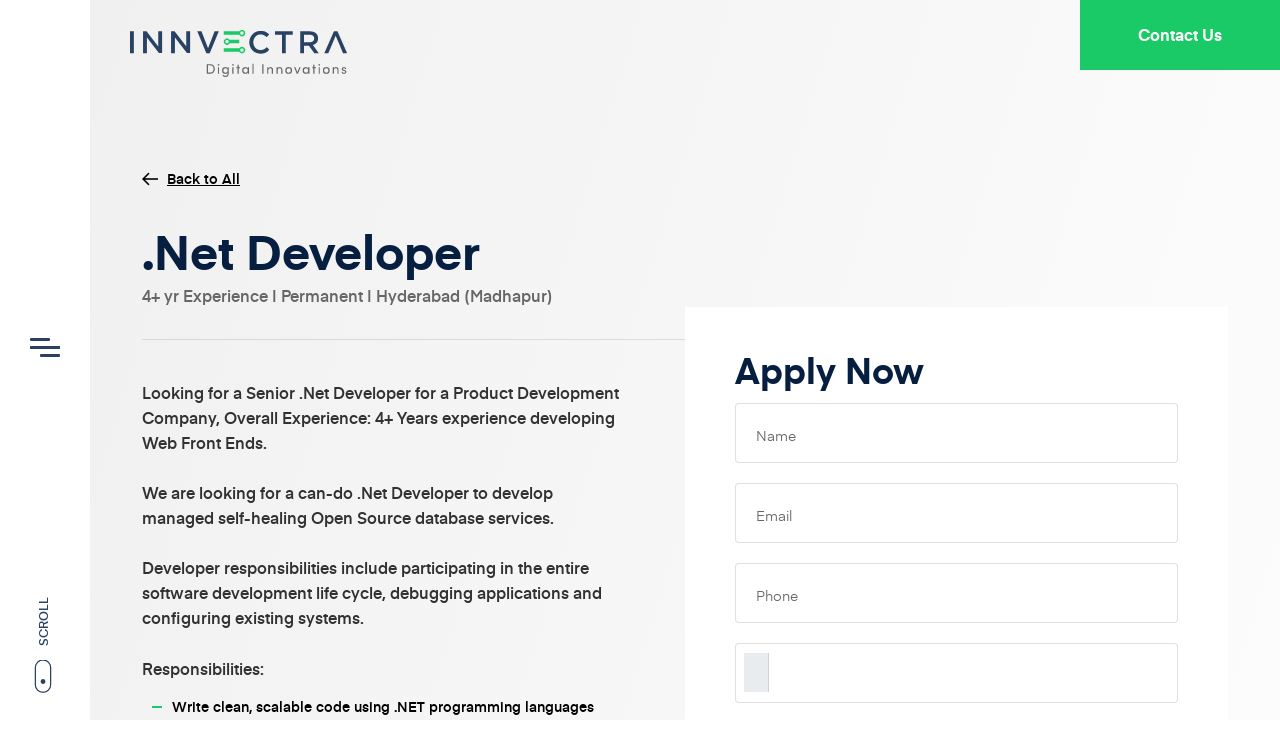

--- FILE ---
content_type: text/html; charset=UTF-8
request_url: https://innvectra.com/net-developer/
body_size: 10034
content:
<!DOCTYPE html>
<html>
    <head>
    <meta charset="utf-8">
    <meta name="viewport" content="width=device-width, initial-scale=1, shrink-to-fit=no">
   <link rel="icon" href="https://innvectra.com/wp-content/themes/innvectra/images/favicon.png" sizes="16x16"> 
    <script src="https://kit.fontawesome.com/e28431b1d9.js" crossorigin="anonymous"></script>   
    <link rel="stylesheet" type="text/css" href="https://innvectra.com/wp-content/themes/innvectra/public/css/bootstrap.min.css">  
    <link rel="stylesheet" href="https://unpkg.com/swiper/swiper-bundle.min.css" />
    <link rel="stylesheet" type="text/css" href="https://innvectra.com/wp-content/themes/innvectra/public/css/animate.min.css">  
    <link rel="stylesheet" type="text/css" href="https://innvectra.com/wp-content/themes/innvectra/public/css/style.css?ver=160">  
    <link rel="stylesheet" href="https://cdnjs.cloudflare.com/ajax/libs/owl-carousel/1.3.3/owl.carousel.min.css">
    <link rel="stylesheet" href="https://cdnjs.cloudflare.com/ajax/libs/owl-carousel/1.3.3/owl.theme.min.css">


    <meta name='robots' content='index, follow, max-image-preview:large, max-snippet:-1, max-video-preview:-1' />
	<style>img:is([sizes="auto" i], [sizes^="auto," i]) { contain-intrinsic-size: 3000px 1500px }</style>
	
	<!-- This site is optimized with the Yoast SEO plugin v22.0 - https://yoast.com/wordpress/plugins/seo/ -->
	<title>.Net Developer - Innvectra</title>
	<link rel="canonical" href="https://innvectra.com/net-developer/" />
	<meta property="og:locale" content="en_US" />
	<meta property="og:type" content="article" />
	<meta property="og:title" content=".Net Developer - Innvectra" />
	<meta property="og:description" content="Back to All .Net Developer 4+ yr Experience | Permanent | Hyderabad (Madhapur) Looking for a Senior .Net Developer for a Product Development Company, Overall Experience: 4+ Years experience developing Web Front Ends. We are looking for a can-do .Net Developer to develop managed self-healing Open Source database services. Developer responsibilities include participating in the [&hellip;]" />
	<meta property="og:url" content="http://innvectra.com/net-developer/" />
	<meta property="og:site_name" content="Innvectra" />
	<meta property="article:publisher" content="https://www.facebook.com/Innvectra/" />
	<meta property="article:modified_time" content="2023-01-17T11:32:02+00:00" />
	<meta name="twitter:card" content="summary_large_image" />
	<meta name="twitter:site" content="@innvectra" />
	<meta name="twitter:label1" content="Est. reading time" />
	<meta name="twitter:data1" content="1 minute" />
	<script type="application/ld+json" class="yoast-schema-graph">{"@context":"https://schema.org","@graph":[{"@type":"WebPage","@id":"http://innvectra.com/net-developer/","url":"http://innvectra.com/net-developer/","name":".Net Developer - Innvectra","isPartOf":{"@id":"http://innvectra.com/#website"},"datePublished":"2022-08-11T10:52:32+00:00","dateModified":"2023-01-17T11:32:02+00:00","breadcrumb":{"@id":"http://innvectra.com/net-developer/#breadcrumb"},"inLanguage":"en-US","potentialAction":[{"@type":"ReadAction","target":["http://innvectra.com/net-developer/"]}]},{"@type":"BreadcrumbList","@id":"http://innvectra.com/net-developer/#breadcrumb","itemListElement":[{"@type":"ListItem","position":1,"name":"Home","item":"http://innvectra.com/"},{"@type":"ListItem","position":2,"name":".Net Developer"}]},{"@type":"WebSite","@id":"http://innvectra.com/#website","url":"http://innvectra.com/","name":"Innvectra","description":"Cognitive Transformation","publisher":{"@id":"http://innvectra.com/#organization"},"potentialAction":[{"@type":"SearchAction","target":{"@type":"EntryPoint","urlTemplate":"http://innvectra.com/?s={search_term_string}"},"query-input":"required name=search_term_string"}],"inLanguage":"en-US"},{"@type":"Organization","@id":"http://innvectra.com/#organization","name":"Innvectra Info Solutions Pvt. Ltd.","url":"http://innvectra.com/","logo":{"@type":"ImageObject","inLanguage":"en-US","@id":"http://innvectra.com/#/schema/logo/image/","url":"https://innvectra.com/wp-content/uploads/inv_blue_logo.png","contentUrl":"https://innvectra.com/wp-content/uploads/inv_blue_logo.png","width":300,"height":66,"caption":"Innvectra Info Solutions Pvt. Ltd."},"image":{"@id":"http://innvectra.com/#/schema/logo/image/"},"sameAs":["https://www.facebook.com/Innvectra/","https://twitter.com/innvectra"]}]}</script>
	<!-- / Yoast SEO plugin. -->


<script type="text/javascript">
/* <![CDATA[ */
window._wpemojiSettings = {"baseUrl":"https:\/\/s.w.org\/images\/core\/emoji\/16.0.1\/72x72\/","ext":".png","svgUrl":"https:\/\/s.w.org\/images\/core\/emoji\/16.0.1\/svg\/","svgExt":".svg","source":{"concatemoji":"http:\/\/innvectra.com\/wp-includes\/js\/wp-emoji-release.min.js?ver=6.8.2"}};
/*! This file is auto-generated */
!function(s,n){var o,i,e;function c(e){try{var t={supportTests:e,timestamp:(new Date).valueOf()};sessionStorage.setItem(o,JSON.stringify(t))}catch(e){}}function p(e,t,n){e.clearRect(0,0,e.canvas.width,e.canvas.height),e.fillText(t,0,0);var t=new Uint32Array(e.getImageData(0,0,e.canvas.width,e.canvas.height).data),a=(e.clearRect(0,0,e.canvas.width,e.canvas.height),e.fillText(n,0,0),new Uint32Array(e.getImageData(0,0,e.canvas.width,e.canvas.height).data));return t.every(function(e,t){return e===a[t]})}function u(e,t){e.clearRect(0,0,e.canvas.width,e.canvas.height),e.fillText(t,0,0);for(var n=e.getImageData(16,16,1,1),a=0;a<n.data.length;a++)if(0!==n.data[a])return!1;return!0}function f(e,t,n,a){switch(t){case"flag":return n(e,"\ud83c\udff3\ufe0f\u200d\u26a7\ufe0f","\ud83c\udff3\ufe0f\u200b\u26a7\ufe0f")?!1:!n(e,"\ud83c\udde8\ud83c\uddf6","\ud83c\udde8\u200b\ud83c\uddf6")&&!n(e,"\ud83c\udff4\udb40\udc67\udb40\udc62\udb40\udc65\udb40\udc6e\udb40\udc67\udb40\udc7f","\ud83c\udff4\u200b\udb40\udc67\u200b\udb40\udc62\u200b\udb40\udc65\u200b\udb40\udc6e\u200b\udb40\udc67\u200b\udb40\udc7f");case"emoji":return!a(e,"\ud83e\udedf")}return!1}function g(e,t,n,a){var r="undefined"!=typeof WorkerGlobalScope&&self instanceof WorkerGlobalScope?new OffscreenCanvas(300,150):s.createElement("canvas"),o=r.getContext("2d",{willReadFrequently:!0}),i=(o.textBaseline="top",o.font="600 32px Arial",{});return e.forEach(function(e){i[e]=t(o,e,n,a)}),i}function t(e){var t=s.createElement("script");t.src=e,t.defer=!0,s.head.appendChild(t)}"undefined"!=typeof Promise&&(o="wpEmojiSettingsSupports",i=["flag","emoji"],n.supports={everything:!0,everythingExceptFlag:!0},e=new Promise(function(e){s.addEventListener("DOMContentLoaded",e,{once:!0})}),new Promise(function(t){var n=function(){try{var e=JSON.parse(sessionStorage.getItem(o));if("object"==typeof e&&"number"==typeof e.timestamp&&(new Date).valueOf()<e.timestamp+604800&&"object"==typeof e.supportTests)return e.supportTests}catch(e){}return null}();if(!n){if("undefined"!=typeof Worker&&"undefined"!=typeof OffscreenCanvas&&"undefined"!=typeof URL&&URL.createObjectURL&&"undefined"!=typeof Blob)try{var e="postMessage("+g.toString()+"("+[JSON.stringify(i),f.toString(),p.toString(),u.toString()].join(",")+"));",a=new Blob([e],{type:"text/javascript"}),r=new Worker(URL.createObjectURL(a),{name:"wpTestEmojiSupports"});return void(r.onmessage=function(e){c(n=e.data),r.terminate(),t(n)})}catch(e){}c(n=g(i,f,p,u))}t(n)}).then(function(e){for(var t in e)n.supports[t]=e[t],n.supports.everything=n.supports.everything&&n.supports[t],"flag"!==t&&(n.supports.everythingExceptFlag=n.supports.everythingExceptFlag&&n.supports[t]);n.supports.everythingExceptFlag=n.supports.everythingExceptFlag&&!n.supports.flag,n.DOMReady=!1,n.readyCallback=function(){n.DOMReady=!0}}).then(function(){return e}).then(function(){var e;n.supports.everything||(n.readyCallback(),(e=n.source||{}).concatemoji?t(e.concatemoji):e.wpemoji&&e.twemoji&&(t(e.twemoji),t(e.wpemoji)))}))}((window,document),window._wpemojiSettings);
/* ]]> */
</script>
<style id='wp-emoji-styles-inline-css' type='text/css'>

	img.wp-smiley, img.emoji {
		display: inline !important;
		border: none !important;
		box-shadow: none !important;
		height: 1em !important;
		width: 1em !important;
		margin: 0 0.07em !important;
		vertical-align: -0.1em !important;
		background: none !important;
		padding: 0 !important;
	}
</style>
<link rel='stylesheet' id='wp-block-library-css' href="https://innvectra.com/wp-includes/css/dist/block-library/style.min.css?ver=6.8.2" type='text/css' media='all' />
<style id='classic-theme-styles-inline-css' type='text/css'>
/*! This file is auto-generated */
.wp-block-button__link{color:#fff;background-color:#32373c;border-radius:9999px;box-shadow:none;text-decoration:none;padding:calc(.667em + 2px) calc(1.333em + 2px);font-size:1.125em}.wp-block-file__button{background:#32373c;color:#fff;text-decoration:none}
</style>
<style id='global-styles-inline-css' type='text/css'>
:root{--wp--preset--aspect-ratio--square: 1;--wp--preset--aspect-ratio--4-3: 4/3;--wp--preset--aspect-ratio--3-4: 3/4;--wp--preset--aspect-ratio--3-2: 3/2;--wp--preset--aspect-ratio--2-3: 2/3;--wp--preset--aspect-ratio--16-9: 16/9;--wp--preset--aspect-ratio--9-16: 9/16;--wp--preset--color--black: #000000;--wp--preset--color--cyan-bluish-gray: #abb8c3;--wp--preset--color--white: #ffffff;--wp--preset--color--pale-pink: #f78da7;--wp--preset--color--vivid-red: #cf2e2e;--wp--preset--color--luminous-vivid-orange: #ff6900;--wp--preset--color--luminous-vivid-amber: #fcb900;--wp--preset--color--light-green-cyan: #7bdcb5;--wp--preset--color--vivid-green-cyan: #00d084;--wp--preset--color--pale-cyan-blue: #8ed1fc;--wp--preset--color--vivid-cyan-blue: #0693e3;--wp--preset--color--vivid-purple: #9b51e0;--wp--preset--gradient--vivid-cyan-blue-to-vivid-purple: linear-gradient(135deg,rgba(6,147,227,1) 0%,rgb(155,81,224) 100%);--wp--preset--gradient--light-green-cyan-to-vivid-green-cyan: linear-gradient(135deg,rgb(122,220,180) 0%,rgb(0,208,130) 100%);--wp--preset--gradient--luminous-vivid-amber-to-luminous-vivid-orange: linear-gradient(135deg,rgba(252,185,0,1) 0%,rgba(255,105,0,1) 100%);--wp--preset--gradient--luminous-vivid-orange-to-vivid-red: linear-gradient(135deg,rgba(255,105,0,1) 0%,rgb(207,46,46) 100%);--wp--preset--gradient--very-light-gray-to-cyan-bluish-gray: linear-gradient(135deg,rgb(238,238,238) 0%,rgb(169,184,195) 100%);--wp--preset--gradient--cool-to-warm-spectrum: linear-gradient(135deg,rgb(74,234,220) 0%,rgb(151,120,209) 20%,rgb(207,42,186) 40%,rgb(238,44,130) 60%,rgb(251,105,98) 80%,rgb(254,248,76) 100%);--wp--preset--gradient--blush-light-purple: linear-gradient(135deg,rgb(255,206,236) 0%,rgb(152,150,240) 100%);--wp--preset--gradient--blush-bordeaux: linear-gradient(135deg,rgb(254,205,165) 0%,rgb(254,45,45) 50%,rgb(107,0,62) 100%);--wp--preset--gradient--luminous-dusk: linear-gradient(135deg,rgb(255,203,112) 0%,rgb(199,81,192) 50%,rgb(65,88,208) 100%);--wp--preset--gradient--pale-ocean: linear-gradient(135deg,rgb(255,245,203) 0%,rgb(182,227,212) 50%,rgb(51,167,181) 100%);--wp--preset--gradient--electric-grass: linear-gradient(135deg,rgb(202,248,128) 0%,rgb(113,206,126) 100%);--wp--preset--gradient--midnight: linear-gradient(135deg,rgb(2,3,129) 0%,rgb(40,116,252) 100%);--wp--preset--font-size--small: 13px;--wp--preset--font-size--medium: 20px;--wp--preset--font-size--large: 36px;--wp--preset--font-size--x-large: 42px;--wp--preset--spacing--20: 0.44rem;--wp--preset--spacing--30: 0.67rem;--wp--preset--spacing--40: 1rem;--wp--preset--spacing--50: 1.5rem;--wp--preset--spacing--60: 2.25rem;--wp--preset--spacing--70: 3.38rem;--wp--preset--spacing--80: 5.06rem;--wp--preset--shadow--natural: 6px 6px 9px rgba(0, 0, 0, 0.2);--wp--preset--shadow--deep: 12px 12px 50px rgba(0, 0, 0, 0.4);--wp--preset--shadow--sharp: 6px 6px 0px rgba(0, 0, 0, 0.2);--wp--preset--shadow--outlined: 6px 6px 0px -3px rgba(255, 255, 255, 1), 6px 6px rgba(0, 0, 0, 1);--wp--preset--shadow--crisp: 6px 6px 0px rgba(0, 0, 0, 1);}:where(.is-layout-flex){gap: 0.5em;}:where(.is-layout-grid){gap: 0.5em;}body .is-layout-flex{display: flex;}.is-layout-flex{flex-wrap: wrap;align-items: center;}.is-layout-flex > :is(*, div){margin: 0;}body .is-layout-grid{display: grid;}.is-layout-grid > :is(*, div){margin: 0;}:where(.wp-block-columns.is-layout-flex){gap: 2em;}:where(.wp-block-columns.is-layout-grid){gap: 2em;}:where(.wp-block-post-template.is-layout-flex){gap: 1.25em;}:where(.wp-block-post-template.is-layout-grid){gap: 1.25em;}.has-black-color{color: var(--wp--preset--color--black) !important;}.has-cyan-bluish-gray-color{color: var(--wp--preset--color--cyan-bluish-gray) !important;}.has-white-color{color: var(--wp--preset--color--white) !important;}.has-pale-pink-color{color: var(--wp--preset--color--pale-pink) !important;}.has-vivid-red-color{color: var(--wp--preset--color--vivid-red) !important;}.has-luminous-vivid-orange-color{color: var(--wp--preset--color--luminous-vivid-orange) !important;}.has-luminous-vivid-amber-color{color: var(--wp--preset--color--luminous-vivid-amber) !important;}.has-light-green-cyan-color{color: var(--wp--preset--color--light-green-cyan) !important;}.has-vivid-green-cyan-color{color: var(--wp--preset--color--vivid-green-cyan) !important;}.has-pale-cyan-blue-color{color: var(--wp--preset--color--pale-cyan-blue) !important;}.has-vivid-cyan-blue-color{color: var(--wp--preset--color--vivid-cyan-blue) !important;}.has-vivid-purple-color{color: var(--wp--preset--color--vivid-purple) !important;}.has-black-background-color{background-color: var(--wp--preset--color--black) !important;}.has-cyan-bluish-gray-background-color{background-color: var(--wp--preset--color--cyan-bluish-gray) !important;}.has-white-background-color{background-color: var(--wp--preset--color--white) !important;}.has-pale-pink-background-color{background-color: var(--wp--preset--color--pale-pink) !important;}.has-vivid-red-background-color{background-color: var(--wp--preset--color--vivid-red) !important;}.has-luminous-vivid-orange-background-color{background-color: var(--wp--preset--color--luminous-vivid-orange) !important;}.has-luminous-vivid-amber-background-color{background-color: var(--wp--preset--color--luminous-vivid-amber) !important;}.has-light-green-cyan-background-color{background-color: var(--wp--preset--color--light-green-cyan) !important;}.has-vivid-green-cyan-background-color{background-color: var(--wp--preset--color--vivid-green-cyan) !important;}.has-pale-cyan-blue-background-color{background-color: var(--wp--preset--color--pale-cyan-blue) !important;}.has-vivid-cyan-blue-background-color{background-color: var(--wp--preset--color--vivid-cyan-blue) !important;}.has-vivid-purple-background-color{background-color: var(--wp--preset--color--vivid-purple) !important;}.has-black-border-color{border-color: var(--wp--preset--color--black) !important;}.has-cyan-bluish-gray-border-color{border-color: var(--wp--preset--color--cyan-bluish-gray) !important;}.has-white-border-color{border-color: var(--wp--preset--color--white) !important;}.has-pale-pink-border-color{border-color: var(--wp--preset--color--pale-pink) !important;}.has-vivid-red-border-color{border-color: var(--wp--preset--color--vivid-red) !important;}.has-luminous-vivid-orange-border-color{border-color: var(--wp--preset--color--luminous-vivid-orange) !important;}.has-luminous-vivid-amber-border-color{border-color: var(--wp--preset--color--luminous-vivid-amber) !important;}.has-light-green-cyan-border-color{border-color: var(--wp--preset--color--light-green-cyan) !important;}.has-vivid-green-cyan-border-color{border-color: var(--wp--preset--color--vivid-green-cyan) !important;}.has-pale-cyan-blue-border-color{border-color: var(--wp--preset--color--pale-cyan-blue) !important;}.has-vivid-cyan-blue-border-color{border-color: var(--wp--preset--color--vivid-cyan-blue) !important;}.has-vivid-purple-border-color{border-color: var(--wp--preset--color--vivid-purple) !important;}.has-vivid-cyan-blue-to-vivid-purple-gradient-background{background: var(--wp--preset--gradient--vivid-cyan-blue-to-vivid-purple) !important;}.has-light-green-cyan-to-vivid-green-cyan-gradient-background{background: var(--wp--preset--gradient--light-green-cyan-to-vivid-green-cyan) !important;}.has-luminous-vivid-amber-to-luminous-vivid-orange-gradient-background{background: var(--wp--preset--gradient--luminous-vivid-amber-to-luminous-vivid-orange) !important;}.has-luminous-vivid-orange-to-vivid-red-gradient-background{background: var(--wp--preset--gradient--luminous-vivid-orange-to-vivid-red) !important;}.has-very-light-gray-to-cyan-bluish-gray-gradient-background{background: var(--wp--preset--gradient--very-light-gray-to-cyan-bluish-gray) !important;}.has-cool-to-warm-spectrum-gradient-background{background: var(--wp--preset--gradient--cool-to-warm-spectrum) !important;}.has-blush-light-purple-gradient-background{background: var(--wp--preset--gradient--blush-light-purple) !important;}.has-blush-bordeaux-gradient-background{background: var(--wp--preset--gradient--blush-bordeaux) !important;}.has-luminous-dusk-gradient-background{background: var(--wp--preset--gradient--luminous-dusk) !important;}.has-pale-ocean-gradient-background{background: var(--wp--preset--gradient--pale-ocean) !important;}.has-electric-grass-gradient-background{background: var(--wp--preset--gradient--electric-grass) !important;}.has-midnight-gradient-background{background: var(--wp--preset--gradient--midnight) !important;}.has-small-font-size{font-size: var(--wp--preset--font-size--small) !important;}.has-medium-font-size{font-size: var(--wp--preset--font-size--medium) !important;}.has-large-font-size{font-size: var(--wp--preset--font-size--large) !important;}.has-x-large-font-size{font-size: var(--wp--preset--font-size--x-large) !important;}
:where(.wp-block-post-template.is-layout-flex){gap: 1.25em;}:where(.wp-block-post-template.is-layout-grid){gap: 1.25em;}
:where(.wp-block-columns.is-layout-flex){gap: 2em;}:where(.wp-block-columns.is-layout-grid){gap: 2em;}
:root :where(.wp-block-pullquote){font-size: 1.5em;line-height: 1.6;}
</style>
<link rel='stylesheet' id='contact-form-7-css' href="https://innvectra.com/wp-content/plugins/contact-form-7/includes/css/styles.css?ver=5.8.7" type='text/css' media='all' />
<link rel="https://api.w.org/" href="https://innvectra.com/wp-json/" /><link rel="alternate" title="JSON" type="application/json" href="https://innvectra.com/wp-json/wp/v2/pages/753" /><link rel="EditURI" type="application/rsd+xml" title="RSD" href="https://innvectra.com/xmlrpc.php?rsd" />
<meta name="generator" content="WordPress 6.8.2" />
<link rel='shortlink' href="https://innvectra.com/?p=753" />
<link rel="alternate" title="oEmbed (JSON)" type="application/json+oembed" href="https://innvectra.com/wp-json/oembed/1.0/embed?url=http%3A%2F%2Finnvectra.com%2Fnet-developer%2F" />
<link rel="alternate" title="oEmbed (XML)" type="text/xml+oembed" href="https://innvectra.com/wp-json/oembed/1.0/embed?url=http%3A%2F%2Finnvectra.com%2Fnet-developer%2F&#038;format=xml" />
 

    <!-- Google tag (gtag.js) -->
<script async src="https://www.googletagmanager.com/gtag/js?id=UA-2366889-1"></script>
<script>
  window.dataLayer = window.dataLayer || [];
  function gtag(){dataLayer.push(arguments);}
  gtag('js', new Date());

  gtag('config', 'UA-2366889-1');
</script>

    </head>
    <body>
    
        <!-- home-header started -->
        <header id="myheader">
            <div class="header">
                
                <div id="logo" data-aos="fade-down" data-aos-delay="150">
                    <a href="https://innvectra.com">
                                                   <img class="fulllogo" src="https://innvectra.com/wp-content/themes/innvectra/images/inv_blue_logo.svg" alt="branding">   
                        <img class="iconlogo" src="https://innvectra.com/wp-content/themes/innvectra/images/logo_icon.png" alt="branding">              
                  

                                                </a>
                </div>
               
                
                        <div data-aos="fade-down" data-aos-delay="180">
                            <a href="https://innvectra.com/contact" class="primary_btn header-primary-btn"><span>Contact Us</span></a>
                        </div>

               
               
            </div>
            <div class="navigation" id="mynav" >
             
                <div class="menu_icon" data-aos="fade-right" data-aos-delay="180" data-aos-duration="300">                     
                    <div id="nav-icon">
                        <span></span>
                        <span></span>
                        <span></span>
                        <span></span>    
                    </div>
                </div>
                <div class="navigation_cnt">
                    <div class="navigation_left">
                        <nav>
                            <ul>
                            <!-- <li><a href="http://innvectra.com/startups-and-scaleups">Startups and Scaleups</a></li>
                            <li><a href="http://innvectra.com/enterprises">Enterprises</a></li> -->
                                <li class="active" ><a class="active" href="https://innvectra.com/product-development">Services</a></li>
                                <!-- <li><a href="http://innvectra.com/consulting">Consulting</a></li> -->
                                <li><a href="https://innvectra.com/business-model">Business Model</a></li>
                                <li><a href="https://innvectra.com/case-studies">Case Studies</a></li>
                                <li ><a href="https://innvectra.com/about">About Us</a></li>
                                <!-- <li><a href="http://innvectra.com/industries">Industries</a></li> -->
                                <li><a href="https://innvectra.com/careers">Careers</a></li>

                            </ul>
                        </nav>
                        <div class="subnav">
                            <div class="subnav_cnt" id="services">
                                <h2>Services</h2>
                                <div class="nav_details_wrap">
                                    <div class="nav_details">
                                        <!-- <h3>Engineering</h3> -->
                                        <ul>
                                            <li><a href="https://innvectra.com/product-development">Product Development</a></li>
                                            <li><a href="https://innvectra.com/product-modernization">Product Modernization</a></li>
                                            <li><a href="https://innvectra.com/application-development">Custom Application Development</a></li>
                                            <li><a href="https://innvectra.com/ui-ux-design">UI/UX Design</a></li>
                                            <li><a href="https://innvectra.com/quality-engineering">Quality Engineering</a></li>
                                            <li><a href="https://innvectra.com/data-engineering">Data Engineering</a></li>
                                            <li><a href="https://innvectra.com/managed-services">Managed Services</a></li>
                                            <li><a href="https://innvectra.com/cloud-services">Cloud Services</a></li>
                                        </ul>
                                    </div>
                                    <!-- <div class="nav_details">
                                        <h3>Solutions</h3>
                                        <ul>
                                            <li><a href="http://innvectra.com/blockchain">Blockchain</a></li>
                                            <li><a href="http://innvectra.com/data-science">Data Science</a></li>
                                            <li><a href="http://innvectra.com/cloud-computing">Cloud Computing</a></li>
                                            <li><a href="http://innvectra.com/iot">Internet of Things (loT)</a></li>
                                            <li><a href="http://innvectra.com/hcm-solutions">HCM Solutions</a></li>
                                        </ul>
                                    </div> -->
                                </div>
                            </div>
                            <!-- <div class="subnav_cnt" id="industries">
                            <h3><a style="color:rgba(255, 255, 255, 0.7);text-decoration:none" href="http://innvectra.com/industries">Industries</a></h3>

                            </div> -->
                            <!-- <div class="subnav_cnt" id="consulting">
                            <h3><a style="color:rgba(255, 255, 255, 0.7);text-decoration:none" href="http://innvectra.com/consulting">Consulting</a></h3>

                            </div> -->
                            <div class="subnav_cnt" id="businessModel">
                            <h3><a style="color:rgba(255, 255, 255, 0.7);text-decoration:none" href="https://innvectra.com/business-model">Business Model</a></h3>

                            </div>
                            <div class="subnav_cnt" id="caseStudies">
                             
                                <h3><a style="color:rgba(255, 255, 255, 0.7); text-decoration:none" href="https://innvectra.com/case-studies">Case Studies</a></h3>

                            </div>
                            <div class="subnav_cnt" id="aboutUs">
                            <h3><a style="color:rgba(255, 255, 255, 0.7);text-decoration:none" href="https://innvectra.com/about">About Us</a></h3>
                           
                            </div>
                            <div class="subnav_cnt" id="aboutUs">
                            <h3><a style="color:rgba(255, 255, 255, 0.7);text-decoration:none" href="https://innvectra.com/careers">Careers</a></h3>
                           
                            </div>
                        </div>
                    </div>
                    <div class="navigation_right">
                        <div class="contact" >
                            <h3>Contact Us</h3>
                           <p>+91 40 4024 8730</p> <!--  -->
                            <p>+1 425 894 8703</p>
                            <p><a href="/cdn-cgi/l/email-protection#afc6c1c9c0efc6c1c1d9caccdbddce81ccc0c2"><span class="__cf_email__" data-cfemail="88e1e6eee7c8e1e6e6feedebfcfae9a6ebe7e5">[email&#160;protected]</span></a></p>
                        </div>
                        <div class="location">
                            <h3>Locations</h3>
                            <p>USA</p><p>India</p>
                            <!-- <p>Plot #815, 3rd Floor, BVL Complex, Ayyappa Society, Madhapur, Hyderabad – 81. TS, INDIA.</p> -->
                            <p><a href="https://innvectra.com/contact" class="primary_btn"><span>Get in touch</span></a></p>
                        </div>
                        <div class="social">
                            <ul>
                                <li><a href="https://www.facebook.com/Innvectra/" target="_blank"><i class="fab fa-facebook-f"></i></a></li>
                                <li><a href="https://www.linkedin.com/company/innvectra/" target="_blank"><i class="fab fa-linkedin-in"></i></a></li>
                                <!-- <li><a href="https://twitter.com/innvectra" target="_blank"><i class="fab fa-twitter"></i></a></li> -->
                                <li><a href="https://twitter.com/innvectra" target="_blank" class="twitter">
                                    <svg xmlns="http://www.w3.org/2000/svg" width="15.66" height="16.004" viewBox="0 0 15.66 16.004">
                                        <path id="Path_89233" data-name="Path 89233" d="M270.079,259.469l5.83-6.777h-1.381l-5.062,5.884-4.043-5.884h-4.663l6.114,8.9-6.114,7.106h1.382l5.346-6.214,4.27,6.214h4.663l-6.34-9.227Zm-7.44-5.737h2.122l9.767,13.971h-2.122Z" transform="translate(-260.759 -252.692)" fill="#022742"/>
                                    </svg>
                                </a></li>
                            </ul>
                        </div>
                    </div>
                </div>
                <div class="scroll-center">
                    <p>SCROLL</p>
                    <svg width="40" height="40" viewbox="0 0 50 130">
                    <rect id="scroll" x="0" y="0" width="50" height="105" fill="#fff" stroke="#294263" background="#FFF" stroke-width="4" rx="25" ry="25"></rect>
                        <circle id="circle-roll" cx="25" cy="70" r="8" fill="#294263"></circle>
                    </svg>
                </div> 
            </div>
  
        </header>
    <div class="scroll-wrapper">    
        <div class="wrapper" data-scroll style="overflow: unset;">



		<div class="carrers_banner">
    <div class="container">
        <div class="row">
            <div class="career_details_cnt">
                <div class="left_details">
                    <div class="career_title">
                        <a href="https://innvectra.com/careers" class="return_back">Back to All</a>
                        <h3>.Net Developer</h3>
                        <span>4+ yr Experience | Permanent | Hyderabad (Madhapur)</span>
                    </div>
                    <div class="career_body">
                        <p>Looking for a Senior .Net Developer for a Product Development Company, Overall Experience: 4+ Years experience developing Web Front Ends.</p>
                        <p>We are looking for a can-do .Net Developer to develop managed self-healing Open Source database services.</p>
                        <p>Developer responsibilities include participating in the entire software development life cycle, debugging applications and configuring existing systems.</p>
                        <div class="careers_list">
                            <h6>Responsibilities:</h6>
                            <ul>
                                <li>Write clean, scalable code using .NET programming languages </li>
                                <li>Remain up to date with the terminology, concepts and best practices for coding web and mobile apps </li>
                                <li>Develop technical interfaces, specifications, and architecture </li>
                                <li>Use and adapt existing web applications for apps </li>
                                <li>Create and test software prototypes </li>
                                <li>Develop client displays and user interfaces  </li>
                                <li>Assist software personnel in handling project related work and other requirements </li>
                                <li>Coordinate with other software professionals and developers </li>
                            </ul>
                        </div>
                        <div class="careers_list">
                            <h6>Required Skills:</h6>
                            <ul>
                                <li>Familiarity with the ASP.NET framework, SQL Server and design/architectural patterns (e.g. Model-View-Controller (MVC) </li>
                                <li>5 years of development experience using C# .NET </li>
                                <li>Strong knowledge of C#,.NET Core, ASP.Net and HTML5/CSS3 </li>
                                <li>Experience in development and implementation of REST API, GRPC, OAuth, API Security, Micro services </li>
                                <li>Strong attention to detail </li>
                                <li>Experience in Angular/React JS/Vue JS (Optional)</li>
                                <li>Excellent troubleshooting and communication skills </li>
                                <li>Able to work well in a team setting </li>
                                <li>Bachelor&#8217;s degree or Master&#8217;s degree.  </li>
                            </ul>
                        </div>
                      <p>Innvectra is an Offshore Product Engineering, Software and Web Applications Development services provider company. Emphasizes on acquiring an in-depth knowledge of the customer&#8217;s context and needs, and designs solutions fine-tuned to those needs. Innvectra&#8217;s ideas and services have resulted in technology-intensive transformations that have met the most stringent international quality standards.  </p>
                    </div>
                </div>
                <div class="right_details">
                    <div class="contact_form">
                        <div class="sticky-parent" id="sticky-parent_1">
                          <div class="sticky" id="sticky_1">
                            <div class="contact_form_in">
                              <h4>Apply Now</h4>
                              <div class="form-group">
                                  <input type="text" class="form-control" placeholder="Name" />
                              </div>
                              <div class="form-group">
                                  <input type="text" class="form-control" placeholder="Email" /> 
                              </div>
                              <div class="form-group">
                                  <input type="text" class="form-control" placeholder="Phone" />
                              </div>
                              <div class="form-group">
                                  <input type="file" class="form-control padt15" placeholder="Phone" />
                              </div>
                              <button class="primary_btn" style="padding: 0 20px;"><span>Send Application</span></button>
                          </div>
                          </div>
                        </div>
                    </div>
                </div>
            </div>                    
        </div>                 
    </div>            
  </div>



</div>
<footer class="footer_wrapper scroll-item" id="footer">


<div class="container">
                    <div class="row">
                        <div class="footer_nav"  >
                            <ul>
                                <li ><a href="https://innvectra.com/product-development">Services</a></li>
                                <!-- <li><a href="http://innvectra.com/consulting">Consulting</a></li> -->
                                <li><a href="https://innvectra.com/business-model">Business Model</a></li>
                                <li><a href="https://innvectra.com/case-studies">Case Studies</a></li>
                                <li><a href="https://innvectra.com/about">About Us</a></li>
                                <li><a href="https://innvectra.com/careers">Careers</a></li>
                            </ul>    
                        </div>
                    </div>
                    <div class="row address_block_wrap">
                        <div class="address_block"> 
                            <div class="location">
                                <h4>USA</h4>
                                <p>Bellefield Office Park,<br/>
                                    1400 112th Ave SE, Suite #100,<br/>
                                    Bellevue WA 98004.</p>
                            </div>
                            <div class="location">
                                <h4>India</h4>
                                <p>Plot #815, 3rd Floor, BVL Complex, Ayyappa Society, Madhapur, Hyderabad – 81. TS, INDIA.</p>
                            </div>
                        </div>
                    </div>
                    <div class="row">
                        <div class="logo">
                            <a href="https://innvectra.com/"><img src="https://innvectra.com/wp-content/themes/innvectra/images/inv_white_logo.svg"></a>
                        </div>
                        <div class="copyrights"   >
                            <ul>
                                <li><p>Copyright © 2026</p></li>   
                                <li><a href="https://innvectra.com/privacy-policy">Privacy Policy</a></li>
                                <li><a href="https://innvectra.com/cookie-policy">Cookie Policy</a></li>
                                <li><a href="https://innvectra.com/terms-use">Terms of Use</a></li>
                            </ul>
                        </div>
                        <div class="social"  >
                            <ul>
                                <li><a href="https://www.facebook.com/Innvectra/" target="_blank"><i class="fab fa-facebook-f"></i></a></li>
                                <li><a href="https://www.linkedin.com/company/innvectra/about/" target="_blank"><i class="fab fa-linkedin-in"></i></a></li>
                                <!-- <li><a href="https://twitter.com/innvectra" target="_blank"><i class="fab fa-twitter"></i></a></li> -->
                                <li><a href="https://twitter.com/innvectra" target="_blank" class="twitter">
                                    <svg xmlns="http://www.w3.org/2000/svg" width="15.66" height="16.004" viewBox="0 0 15.66 16.004">
                                        <path id="Path_89233" data-name="Path 89233" d="M270.079,259.469l5.83-6.777h-1.381l-5.062,5.884-4.043-5.884h-4.663l6.114,8.9-6.114,7.106h1.382l5.346-6.214,4.27,6.214h4.663l-6.34-9.227Zm-7.44-5.737h2.122l9.767,13.971h-2.122Z" transform="translate(-260.759 -252.692)" fill="#022742"/>
                                    </svg> 
                                </a></li>
                            </ul>
                        </div>
                    </div>
                    <span id="after-scroll" class="d-none"></span>
                </div>
                
        </footer>
</div>
        <button class="btn btn-primary scroll-top">
            <img src="https://innvectra.com/wp-content/themes/innvectra/images/up.png">
        </button>
        <script data-cfasync="false" src="/cdn-cgi/scripts/5c5dd728/cloudflare-static/email-decode.min.js"></script><script src="https://ajax.googleapis.com/ajax/libs/jquery/3.5.1/jquery.min.js"></script>	 
        <script type="text/javascript" src="https://innvectra.com/wp-content/themes/innvectra/js/bootstrap.bundle.min.js"></script>  
        <script src="https://unpkg.com/swiper/swiper-bundle.min.js"></script>   
        <script type="text/javascript" src="https://innvectra.com/wp-content/themes/innvectra/js/animate.js"></script>
        <script type="text/javascript" src="https://innvectra.com/wp-content/themes/innvectra/js/global.js"></script>         
        <!-- <script src="http://innvectra.com/wp-content/themes/innvectra/js/smooth_scrool.js"></script> -->
        <script type="text/javascript" src="https://innvectra.com/wp-content/themes/innvectra/js/imagesloaded.pkgd.min.js"></script>
		<!-- <script type="text/javascript" src="http://innvectra.com/wp-content/themes/innvectra/js/smooth-demo.js"></script> -->
        <!-- <script src="https://cdnjs.cloudflare.com/ajax/libs/jquery/3.3.1/jquery.min.js"></script> -->
        <script type="text/javascript" src="https://innvectra.com/wp-content/themes/innvectra/js/smooth-scroll-final.js"></script>
        
        <script> 
            $(document).on("click", ".mousescrool", function (event) {
                event.preventDefault();
                var target = this.getAttribute("href");
                if ($(target).offset().top > 0) {
                    $("html, body").animate({ scrollTop: $(target).offset().top}, 500);
                }
                 
            });
        </script>

    <script>
        $(document).ready(function(){
        
        var o2 = $('#c1')
        o2.owlCarousel({
            items:1,
            singleItem:true,
            loop:false,
            margin:10,    
            //dots:false,
            //pagination:false,
            navigation :false ,
            touchDrag: true,
            mouseDrag: true,
            afterMove: function (elem) {
            var current = this.currentItem;
            o1.trigger('owl.goTo',current);
            }
            });
        
            var o1 = $('#c2');
            o1.owlCarousel({
            items:1,
            singleItem:true,
            loop:false,
            margin:10,    
            //dots:false,
            pagination:false,
            navigation :true,
            touchDrag: true,
            mouseDrag: true,
            afterMove: function (elem) {
            var current = this.currentItem;
            o2.trigger('owl.goTo',current);
            }
        });
        });
    </script>
    <script>
        $(document).on('click','.js-menu_toggle.closed',function(e){
            e.preventDefault(); $('.list_load, .list_item').stop();
            $(this).removeClass('closed').addClass('opened');

            $('.side_menu').css({ 'left':'0px', 'width':'100%'  });

            var count = $('.list_item').length;
            $('.list_load').slideDown( (count*.1)*100 );
            $('.list_item').each(function(i){
                var thisLI = $(this);
                timeOut = 100*i;
                setTimeout(function(){
                    thisLI.css({
                        'opacity':'1',
                        'margin-left':'0',
                    });
                },100*i);
            });
        });

        $(document).on('click','.js-menu_toggle.opened',function(e){
            $(this).removeClass('opened').addClass('closed');

            $('.side_menu').css({ 'left':'-100%', 'width':'0%' });

            var count = $('.list_item').length;
            $('.list_item').each(function(i){
                var thisLI = $(this);
                timeOut = 100*i;
                setTimeout(function(){
                    thisLI.css({
                'opacity':'0',
                'margin-left':'-20px',
                    });
                },100*i);
            });
        });

        $('.menu-icon').click(function(){
            $('.side_menu').toggleClass('menu_open');
        });

    </script>
   
    <script src="https://cdnjs.cloudflare.com/ajax/libs/owl-carousel/1.3.3/owl.carousel.min.js"></script>
            <script type="speculationrules">
{"prefetch":[{"source":"document","where":{"and":[{"href_matches":"\/*"},{"not":{"href_matches":["\/wp-*.php","\/wp-admin\/*","\/wp-content\/uploads\/*","\/wp-content\/*","\/wp-content\/plugins\/*","\/wp-content\/themes\/innvectra\/*","\/*\\?(.+)"]}},{"not":{"selector_matches":"a[rel~=\"nofollow\"]"}},{"not":{"selector_matches":".no-prefetch, .no-prefetch a"}}]},"eagerness":"conservative"}]}
</script>
<script type="text/javascript" src="https://innvectra.com/wp-content/plugins/contact-form-7/includes/swv/js/index.js?ver=5.8.7" id="swv-js"></script>
<script type="text/javascript" id="contact-form-7-js-extra">
/* <![CDATA[ */
var wpcf7 = {"api":{"root":"http:\/\/innvectra.com\/wp-json\/","namespace":"contact-form-7\/v1"}};
/* ]]> */
</script>
<script type="text/javascript" src="https://innvectra.com/wp-content/plugins/contact-form-7/includes/js/index.js?ver=5.8.7" id="contact-form-7-js"></script>
 
    <script defer src="https://static.cloudflareinsights.com/beacon.min.js/vcd15cbe7772f49c399c6a5babf22c1241717689176015" integrity="sha512-ZpsOmlRQV6y907TI0dKBHq9Md29nnaEIPlkf84rnaERnq6zvWvPUqr2ft8M1aS28oN72PdrCzSjY4U6VaAw1EQ==" data-cf-beacon='{"version":"2024.11.0","token":"6633e6862e1f441eb5ba9002814cf9d9","r":1,"server_timing":{"name":{"cfCacheStatus":true,"cfEdge":true,"cfExtPri":true,"cfL4":true,"cfOrigin":true,"cfSpeedBrain":true},"location_startswith":null}}' crossorigin="anonymous"></script>
</body>
</html>

--- FILE ---
content_type: text/css
request_url: https://innvectra.com/wp-content/themes/innvectra/public/css/style.css?ver=160
body_size: 33678
content:
@import url("https://fonts.googleapis.com/css2?family=Jost:wght@400;500;600;700;800;900&display=swap");
@import url("https://fonts.googleapis.com/css2?family=Poppins:wght@300;400;500;600;700;900&display=swap");
/*Primary Colors*/
/*Accent Colors*/
/*Neutral Colors*/
@font-face {
  font-family: 'eina01-regular';
  src: url("../../fonts/eina01-regular/eina01-regular-webfont.woff2") format("woff2"), url("../../fonts/eina01-regular/eina01-regular-webfont.woff") format("woff");
  font-weight: normal;
  font-style: normal; }
@font-face {
  font-family: 'eina01-bold';
  src: url("../../fonts/eina01-bold/eina01-bold-webfont.woff2") format("woff2"), url("../../fonts/eina01-bold/eina01-bold-webfont.woff") format("woff");
  font-weight: normal;
  font-style: normal; }
@font-face {
  font-family: 'eina01-semibold';
  src: url("../../fonts/eina01-semibold/eina01-semibold-webfont.woff2") format("woff2"), url("../../fonts/eina01-semibold/eina01-semibold-webfont.woff") format("woff");
  font-weight: normal;
  font-style: normal; }
.padtb0 {
  padding-top: 0px !important;
  padding-bottom: 0px !important; }

.padt60 {
  padding-top: 60px !important; }

.padt80 {
  padding-top: 80px !important; }

.padlr0 {
  padding-left: 0px !important;
  padding-right: 0px !important; }

.padt15 {
  padding-top: 15px !important; }

* {
  list-style: none;
  padding: 0px;
  margin: 0px;
  box-sizing: border-box; }

.scroll-top {
  position: fixed;
  bottom: 10px;
  right: 27px;
  background: #ffffff !important;
  z-index: 9999;
  display: none;
  border: 0px !important;
  box-shadow: 0 0 10px rgba(0, 0, 0, 0.2) !important; }
  .scroll-top img {
    width: 15px; }
  @media screen and (max-width: 767px) {
    .scroll-top {
      display: none !important; } }

@media screen and (min-width: 767px) {
  #nav-icon1 {
    display: none; } }
#nav-icon1 {
  width: 40px;
  height: 25px;
  position: relative;
  margin: 0;
  -webkit-transform: rotate(0deg);
  -moz-transform: rotate(0deg);
  -o-transform: rotate(0deg);
  transform: rotate(0deg);
  -webkit-transition: .5s ease-in-out;
  -moz-transition: .5s ease-in-out;
  -o-transition: .5s ease-in-out;
  transition: .5s ease-in-out;
  cursor: pointer; }

#nav-icon1 span {
  display: block;
  position: absolute;
  height: 4px;
  width: 100%;
  background: #061F40;
  border-radius: 0px;
  opacity: 1;
  left: 0;
  -webkit-transform: rotate(0deg);
  -moz-transform: rotate(0deg);
  -o-transform: rotate(0deg);
  transform: rotate(0deg);
  -webkit-transition: .25s ease-in-out;
  -moz-transition: .25s ease-in-out;
  -o-transition: .25s ease-in-out;
  transition: .25s ease-in-out; }

#nav-icon1 span:nth-child(1) {
  top: 0px; }

#nav-icon1 span:nth-child(2) {
  top: 12px; }

#nav-icon1 span:nth-child(3) {
  top: 24px; }

#nav-icon1.open span:nth-child(1) {
  top: 18px;
  -webkit-transform: rotate(135deg);
  -moz-transform: rotate(135deg);
  -o-transform: rotate(135deg);
  transform: rotate(135deg); }

#nav-icon1.open span:nth-child(2) {
  opacity: 0;
  left: -60px; }

#nav-icon1.open span:nth-child(3) {
  top: 18px;
  -webkit-transform: rotate(-135deg);
  -moz-transform: rotate(-135deg);
  -o-transform: rotate(-135deg);
  transform: rotate(-135deg); }

body {
  width: 100%; }

.main_content {
  min-height: 500px; }

@media (min-width: 1200px) and (max-width: 1600px) {
  .container {
    max-width: 1140px !important; } }
body p {
  font-family: "eina01-semibold";
  font-size: 16px;
  color: #061F40; }

body h3 {
  font-family: "eina01-bold";
  font-size: 48px;
  line-height: 48px;
  color: #061F40; }
  @media screen and (max-width: 1400px) {
    body h3 {
      font-size: 42px;
      line-height: 43px; } }
  @media screen and (max-width: 1200px) {
    body h3 {
      font-size: 36px;
      line-height: 40px; } }
  @media screen and (max-width: 767px) {
    body h3 {
      font-size: 22px;
      line-height: 28px; } }

.primary_btn {
  min-width: 150px;
  font-family: "eina01-bold";
  height: 50px;
  -webkit-transition: all 0.3s ease;
  -moz-transition: all 0.3s ease;
  -ms-transition: all 0.3s ease;
  -o-transition: all 0.3s ease;
  transition: all 0.3s ease;
  display: flex;
  align-items: center;
  justify-content: center;
  font-size: 16px;
  color: #ffffff;
  background: #19CA66;
  text-decoration: none;
  position: relative; }
  .primary_btn span {
    position: relative;
    z-index: 99;
    -webkit-transition: all 0s ease;
    -moz-transition: all 0s ease;
    -ms-transition: all 0s ease;
    -o-transition: all 0s ease;
    transition: all 0s ease; }
  .primary_btn:hover {
    text-decoration: none;
    color: #ffffff; }
    .primary_btn:hover::after {
      width: calc(100%);
      opacity: 1; }
  .primary_btn:after {
    width: 0px;
    content: '';
    position: absolute;
    left: 0px;
    top: 0px;
    height: 100%;
    background: #061F40;
    opacity: 0;
    -webkit-transition: all 0.3s ease;
    -moz-transition: all 0.3s ease;
    -ms-transition: all 0.3s ease;
    -o-transition: all 0.3s ease;
    transition: all 0.3s ease; }

.primary_btn2 {
  min-width: 150px;
  font-family: "eina01-bold";
  height: 50px;
  -webkit-transition: all 0.3s ease;
  -moz-transition: all 0.3s ease;
  -ms-transition: all 0.3s ease;
  -o-transition: all 0.3s ease;
  transition: all 0.3s ease;
  display: flex;
  align-items: center;
  justify-content: center;
  font-size: 16px;
  color: #ffffff;
  background: #19CA66;
  text-decoration: none;
  position: relative; }
  .primary_btn2 span {
    position: relative;
    z-index: 99;
    -webkit-transition: all 0s ease;
    -moz-transition: all 0s ease;
    -ms-transition: all 0s ease;
    -o-transition: all 0s ease;
    transition: all 0s ease; }
  .primary_btn2:hover {
    text-decoration: none;
    color: #ffffff; }
    .primary_btn2:hover::after {
      width: calc(100%);
      opacity: 1; }
  .primary_btn2:after {
    width: 0px;
    content: '';
    position: absolute;
    left: 0px;
    top: 0px;
    height: 100%;
    background: #061F40;
    opacity: 0;
    -webkit-transition: all 0.3s ease;
    -moz-transition: all 0.3s ease;
    -ms-transition: all 0.3s ease;
    -o-transition: all 0.3s ease;
    transition: all 0.3s ease; }

.secondary_btn {
  min-width: 150px;
  height: 50px;
  display: flex;
  align-items: center;
  justify-content: center;
  font-family: "eina01-bold";
  font-size: 16px;
  color: #19CA66;
  text-decoration: none;
  position: relative;
  overflow: hidden;
  -webkit-transition: all 0.3s ease;
  -moz-transition: all 0.3s ease;
  -ms-transition: all 0.3s ease;
  -o-transition: all 0.3s ease;
  transition: all 0.3s ease; }
  .secondary_btn span {
    position: relative;
    z-index: 99;
    -webkit-transition: all 0s ease;
    -moz-transition: all 0s ease;
    -ms-transition: all 0s ease;
    -o-transition: all 0s ease;
    transition: all 0s ease; }
  .secondary_btn:hover {
    text-decoration: none;
    color: #ffffff; }
    .secondary_btn:hover::after {
      width: calc(100% + 0px);
      opacity: 1; }
  .secondary_btn:before {
    width: 100%;
    height: 100%;
    border: 1px solid #19CA66;
    content: '';
    position: absolute;
    left: 0px;
    top: 0px; }
  .secondary_btn:after {
    width: 0px;
    content: '';
    position: absolute;
    left: 0px;
    top: 0px;
    height: 100%;
    background: #19CA66;
    opacity: 0;
    -webkit-transition: all 0.3s ease;
    -moz-transition: all 0.3s ease;
    -ms-transition: all 0.3s ease;
    -o-transition: all 0.3s ease;
    transition: all 0.3s ease; }

.main_banner_wrap {
  display: block;
  background: transparent linear-gradient(360deg, #F5F9FF 0%, #FFFFFF 100%) 0% 0% no-repeat padding-box;
  padding-left: 0px;
  position: relative; }
  @media screen and (max-width: 768px) {
    .main_banner_wrap {
      padding-left: 0px; } }
  .main_banner_wrap:after {
    content: '';
    width: 100%;
    height: 100%;
    display: block;
    position: absolute;
    right: 0;
    bottom: 0px;
    background: url("../../images/banner-bg.svg") no-repeat center bottom;
    z-index: 1;
    opacity: 0.5; }

header {
  display: flex;
  align-items: flex-start;
  justify-content: space-between;
  padding: 0 0px 0 130px;
  position: absolute;
  left: 0px;
  top: 0px;
  width: 100%;
  z-index: 9999;
  -webkit-transition: all 0.3s ease;
  -moz-transition: all 0.3s ease;
  -ms-transition: all 0.3s ease;
  -o-transition: all 0.3s ease;
  transition: all 0.3s ease;
  padding-right: 0px; }
  header .header {
    display: flex;
    align-items: flex-start;
    justify-content: space-between;
    width: 100%;
    z-index: 9999; }
  header #logo {
    padding: 30px 0 0 0;
    display: inline-block;
    margin: 0px; }
    header #logo a {
      display: block; }
      header #logo a .fulllogo {
        height: 47px;
        width: auto;
        display: block; }
      header #logo a .iconlogo {
        display: none; }
  header .primary_btn {
    height: 70px;
    min-width: 200px;
    transition: all 0.3s ease-in-out !important; }
  header.stickyheader {
    padding: 0 0px 0 25px;
    position: fixed; }
    header.stickyheader #logo {
      padding: 20px 0 0 0; }
      header.stickyheader #logo .fulllogo {
        display: none; }
      header.stickyheader #logo .iconlogo {
        display: block;
        width: 40px; }
    header.stickyheader .primary_btn {
      height: 50px;
      min-width: 150px; }
    @media screen and (min-width: 769px) {
      header.stickyheader .navigation {
        background: #ffffff; } }
  @media screen and (max-width: 1200px) {
    header {
      padding: 0px 0 0 105px; } }
  @media screen and (max-width: 991px) {
    header .header {
      padding-left: 0px; } }
  @media screen and (max-width: 768px) {
    header {
      padding: 0 57px 8px 20px !important;
      position: fixed;
      width: 100%;
      left: 0px;
      top: 0px;
      background: #f2f2f2; }
      header.stickyheader {
        background: #ffffff; }
        header.stickyheader .fulllogo {
          display: block !important; }
        header.stickyheader .iconlogo {
          display: none !important; }
      header #logo {
        padding: 11px 0 0 0 !important; }
        header #logo .fulllogo {
          /*width:150px !important; height: auto !important;*/ }
      header .primary_btn {
        height: 40px !important;
        min-width: 120px !important;
        top: 5px;
        display: none; } }

.navigation {
  position: absolute;
  left: 0px;
  top: 0px;
  display: flex;
  z-index: 99;
  width: 90px;
  overflow: hidden;
  -webkit-transition: all 0.3s ease;
  -moz-transition: all 0.3s ease;
  -ms-transition: all 0.3s ease;
  -o-transition: all 0.3s ease;
  transition: all 0.3s ease; }
  .navigation .scroll-center {
    position: absolute;
    left: 20%;
    bottom: 20px;
    top: auto;
    display: flex;
    align-items: center;
    flex-direction: column; }
    .navigation .scroll-center p {
      font-size: 12px;
      color: #294263;
      transform: rotate(-90deg);
      margin-bottom: 30px; }
  .navigation #scroll {
    animation: animateHeight 1.62s linear 0.3s 4; }
  .navigation #circle-roll {
    animation: animateRoll 1.7s linear 0.3s 4; }
  .navigation .menu_icon {
    width: 90px;
    min-height: 100vh;
    display: flex;
    align-items: center;
    justify-content: center;
    z-index: 9999;
    cursor: pointer; }
  .navigation .navigation_cnt {
    width: calc(100% - 90px);
    background: #091B33;
    height: 100vh;
    display: flex;
    justify-content: space-between;
    -webkit-transition: all 0.3s ease;
    -moz-transition: all 0.3s ease;
    -ms-transition: all 0.3s ease;
    -o-transition: all 0.3s ease;
    transition: all 0.3s ease;
    z-index: -9;
    position: fixed;
    transform: translateX(-120%);
    transition: transform 0.35s cubic-bezier(0.645, 0.045, 0.355, 1);
    left: 90px; }
    .navigation .navigation_cnt .navigation_left {
      background: #061f40;
      width: calc(100% - 400px);
      height: 100%;
      display: flex; }
      .navigation .navigation_cnt .navigation_left nav {
        display: flex;
        align-items: center;
        width: 40%;
        justify-content: center; }
        .navigation .navigation_cnt .navigation_left nav ul {
          padding: 0px;
          height: 100vh;
          display: flex;
          flex-direction: column;
          justify-content: center;
          padding: 40px 0; }
          .navigation .navigation_cnt .navigation_left nav ul li {
            padding: 35px 0;
            margin: 0px;
            white-space: nowrap;
            display: block;
            transform: translateX(-50px);
            transition: all ease;
            transition-duration: 0.45s;
            opacity: 0; }
            .navigation .navigation_cnt .navigation_left nav ul li a {
              font-family: "eina01-bold";
              font-size: 48px;
              color: #3E659A;
              padding: 0px;
              margin: 0px;
              text-decoration: none;
              position: relative; }
              .navigation .navigation_cnt .navigation_left nav ul li a:hover {
                color: #19CA66; }
              .navigation .navigation_cnt .navigation_left nav ul li a:after {
                content: '';
                width: 70px;
                height: 2px;
                background: transparent;
                position: absolute;
                left: calc(100% - 20px);
                top: 29px;
                -webkit-transition: all 0.3s ease;
                -moz-transition: all 0.3s ease;
                -ms-transition: all 0.3s ease;
                -o-transition: all 0.3s ease;
                transition: all 0.3s ease;
                visibility: hidden;
                opacity: 0; }
            .navigation .navigation_cnt .navigation_left nav ul li.active a {
              color: #19CA66; }
              .navigation .navigation_cnt .navigation_left nav ul li.active a:after {
                background: #19CA66;
                left: calc(100% + 10px);
                visibility: visible;
                opacity: 1; }
      .navigation .navigation_cnt .navigation_left .subnav {
        background: #091B33;
        width: 60%;
        display: flex;
        justify-content: center;
        flex-direction: column;
        padding: 0 20px 0 40px; }
        .navigation .navigation_cnt .navigation_left .subnav .subnav_cnt h2 {
          display: none;
          font-family: "eina01-bold";
          font-size: 30px;
          line-height: 48px;
          color: #3E659A; }
          .navigation .navigation_cnt .navigation_left .subnav .subnav_cnt h2 a {
            font-family: "eina01-bold";
            font-size: 30px;
            line-height: 48px;
            color: rgba(255, 255, 255, 0.7);
            text-decoration: none; }
        .navigation .navigation_cnt .navigation_left .subnav .nav_details {
          padding: 20px 0;
          white-space: nowrap; }
          .navigation .navigation_cnt .navigation_left .subnav .nav_details h3 {
            display: block;
            font-family: "eina01-bold";
            font-size: 20px;
            color: #19CA66;
            padding: 0px;
            margin: 0 0 15px 0; }
          .navigation .navigation_cnt .navigation_left .subnav .nav_details ul {
            padding: 0px;
            margin: 0px;
            display: flex;
            flex-wrap: wrap; }
            .navigation .navigation_cnt .navigation_left .subnav .nav_details ul li {
              padding: 7px 0 7px 10px;
              margin: 0px;
              width: 50%;
              position: relative;
              transform: translateX(-50px);
              transition: all ease;
              transition-duration: 0.45s;
              opacity: 0; }
              .navigation .navigation_cnt .navigation_left .subnav .nav_details ul li a {
                font-family: "eina01-bold";
                font-size: 20px;
                color: #7897BF;
                text-decoration: none; }
                .navigation .navigation_cnt .navigation_left .subnav .nav_details ul li a:hover {
                  color: #19CA66; }
              .navigation .navigation_cnt .navigation_left .subnav .nav_details ul li:before {
                content: '-';
                position: absolute;
                left: 0px;
                display: block;
                top: 50%;
                transform: translateY(-50%);
                font-family: "eina01-semibold";
                font-size: 14px;
                color: #7897BF; }
              @media screen and (max-width: 1680px) {
                .navigation .navigation_cnt .navigation_left .subnav .nav_details ul li {
                  width: 100%; } }
              @media screen and (max-width: 1599px) {
                .navigation .navigation_cnt .navigation_left .subnav .nav_details ul li {
                  padding: 10px 0 10px 10px; }
                  .navigation .navigation_cnt .navigation_left .subnav .nav_details ul li a {
                    font-size: 16px; } }
              @media screen and (max-width: 575px) {
                .navigation .navigation_cnt .navigation_left .subnav .nav_details ul li {
                  padding: 5px 0 5px 10px;
                  line-height: normal; }
                  .navigation .navigation_cnt .navigation_left .subnav .nav_details ul li a {
                    font-size: 14px; } }
      @media screen and (max-width: 1299px) {
        .navigation .navigation_cnt .navigation_left nav ul li a {
          font-size: 40px;
          line-height: 40px; } }
      @media screen and (max-width: 1199px) {
        .navigation .navigation_cnt .navigation_left nav {
          width: 280px; }
          .navigation .navigation_cnt .navigation_left nav ul li {
            padding: 25px 0 25px 30px;
            width: 100%; }
            .navigation .navigation_cnt .navigation_left nav ul li a {
              font-size: 35px;
              line-height: 35px; }
        .navigation .navigation_cnt .navigation_left .subnav {
          width: calc(100% - 280px); }
          .navigation .navigation_cnt .navigation_left .subnav .nav_details ul li {
            width: 100%; } }
    .navigation .navigation_cnt .navigation_right {
      width: 400px;
      background: #19CA66;
      height: 100%;
      display: flex;
      flex-direction: column;
      justify-content: center;
      padding: 0 70px; }
      .navigation .navigation_cnt .navigation_right .contact {
        padding: 20px 0 30px;
        border-bottom: 1px solid rgba(9, 27, 51, 0.3); }
        .navigation .navigation_cnt .navigation_right .contact h3 {
          font-family: "eina01-bold";
          color: #091B33;
          font-size: 20px;
          padding: 0px;
          margin: 0px;
          transform: translateX(-50px);
          transition: all ease;
          transition-duration: 0.45s;
          opacity: 0; }
        .navigation .navigation_cnt .navigation_right .contact p {
          display: block;
          margin: 0px;
          padding: 10px 0;
          transform: translateX(-50px);
          transition: all ease;
          transition-duration: 0.45s;
          opacity: 0;
          font-family: "eina01-bold";
          font-size: 24px;
          color: #ffffff;
          line-height: 24px; }
          .navigation .navigation_cnt .navigation_right .contact p a {
            font-family: "eina01-bold";
            font-size: 24px;
            color: #ffffff;
            line-height: 24px;
            padding: 0px;
            margin: 0px;
            text-decoration: underline;
            -webkit-transition: all 0.3s ease;
            -moz-transition: all 0.3s ease;
            -ms-transition: all 0.3s ease;
            -o-transition: all 0.3s ease;
            transition: all 0.3s ease; }
            .navigation .navigation_cnt .navigation_right .contact p a:hover {
              color: #061F40; }
      .navigation .navigation_cnt .navigation_right .location {
        padding: 30px 0 30px; }
        .navigation .navigation_cnt .navigation_right .location p {
          margin: 0px 0 20px 0; }
          .navigation .navigation_cnt .navigation_right .location p a:not(.primary_btn) {
            font-family: "eina01-bold";
            font-size: 24px;
            color: #ffffff;
            line-height: 24px;
            padding: 0px;
            margin: 0px;
            transition: all 0.3s ease; }
        .navigation .navigation_cnt .navigation_right .location h3 {
          font-family: "eina01-bold";
          color: #091B33;
          font-size: 20px;
          padding: 0px;
          margin: 0px 0 10px 0;
          transform: translateX(-50px);
          transition: all ease;
          transition-duration: 0.45s;
          opacity: 0; }
        .navigation .navigation_cnt .navigation_right .location p {
          font-family: "eina01-semibold";
          font-size: 20px;
          color: #ffffff;
          line-height: 22px;
          padding: 0px;
          margin: 0px 0 20px 0;
          transform: translateX(-50px);
          transition: all ease;
          transition-duration: 0.45s;
          opacity: 0; }
          .navigation .navigation_cnt .navigation_right .location p .primary_btn {
            background: #ffffff;
            color: #061F40; }
            .navigation .navigation_cnt .navigation_right .location p .primary_btn:hover {
              color: #ffffff; }
      .navigation .navigation_cnt .navigation_right .social {
        padding: 40px 0 0;
        transform: translateX(-50px);
        transition: all ease;
        transition-duration: 0.45s;
        opacity: 0; }
        .navigation .navigation_cnt .navigation_right .social ul {
          display: flex;
          justify-content: center;
          padding: 0px; }
          .navigation .navigation_cnt .navigation_right .social ul li {
            padding: 0 7px; }
            .navigation .navigation_cnt .navigation_right .social ul li a {
              color: #022742;
              text-decoration: none !important; }
              .navigation .navigation_cnt .navigation_right .social ul li a i {
                width: 30px;
                height: 30px;
                background: transparent;
                border-radius: 50%;
                display: flex;
                align-items: center;
                justify-content: center; }
              .navigation .navigation_cnt .navigation_right .social ul li a:hover .fa-facebook-f {
                color: #3b5998;
                background: #ffffff; }
              .navigation .navigation_cnt .navigation_right .social ul li a:hover .fa-linkedin-in {
                color: #0077b5;
                background: #ffffff; }
              .navigation .navigation_cnt .navigation_right .social ul li a:hover .fa-twitter {
                color: #00acee;
                background: #ffffff; }
    @media screen and (max-width: 1599px) {
      .navigation .navigation_cnt .navigation_left nav ul li {
        padding: 20px 0; }
        .navigation .navigation_cnt .navigation_left nav ul li a {
          font-size: 30px; }
          .navigation .navigation_cnt .navigation_left nav ul li a::after {
            top: 24px; } }
    @media screen and (max-width: 1099px) {
      .navigation .navigation_cnt .navigation_right {
        width: 310px;
        padding: 0 50px; } }
    @media screen and (max-width: 991px) {
      .navigation .navigation_cnt {
        flex-direction: column;
        overflow: auto; }
        .navigation .navigation_cnt .navigation_left {
          width: 100%; }
        .navigation .navigation_cnt .navigation_right {
          width: 100%; }
          .navigation .navigation_cnt .navigation_right .location .primary_btn {
            display: inline-flex; } }
  @media screen and (min-width: 768px) {
    .navigation {
      background: #ffffff; }
      .navigation .menu_icon {
        opacity: 1;
        right: 0px;
        transform: inherit; }
      .navigation.stickynav {
        position: fixed; } }
  @media screen and (max-width: 768px) {
    .navigation {
      right: 0;
      left: 100%;
      width: 100% !important;
      z-index: 9999;
      top: 65px; }
      .navigation .menu_icon {
        height: 65px;
        min-height: auto;
        width: 50px;
        position: fixed;
        right: 0px;
        top: 0px; }
        .navigation .menu_icon #nav-icon {
          height: 20px;
          margin: 0px; }
      .navigation .navigation_cnt {
        margin-top: 0px;
        height: calc(100vh - 50px);
        width: 100%;
        position: static;
        left: 100%;
        top: 0px;
        visibility: visible;
        opacity: 1;
        transform: translateX(100%); }
        .navigation .navigation_cnt .navigation_left {
          flex-direction: column;
          height: auto;
          width: 100%; }
          .navigation .navigation_cnt .navigation_left .subnav {
            width: 100%;
            padding: 0px; }
            .navigation .navigation_cnt .navigation_left .subnav .subnav_cnt {
              display: block !important;
              border-bottom: 1px solid rgba(255, 255, 255, 0.3);
              padding: 5px 20px; }
              .navigation .navigation_cnt .navigation_left .subnav .subnav_cnt h2 {
                display: block;
                margin: 0;
                position: relative;
                color: rgba(255, 255, 255, 0.7);
                font-size: 18px;
                cursor: pointer;
                line-height: normal; }
                .navigation .navigation_cnt .navigation_left .subnav .subnav_cnt h2:after {
                  content: '\f078';
                  display: block;
                  font-weight: 600;
                  font-family: "Font Awesome 5 Free";
                  position: absolute;
                  -webkit-transition: all 0.3s ease;
                  -moz-transition: all 0.3s ease;
                  -ms-transition: all 0.3s ease;
                  -o-transition: all 0.3s ease;
                  transition: all 0.3s ease;
                  right: -2px;
                  top: 0;
                  font-size: 18px; }
                .navigation .navigation_cnt .navigation_left .subnav .subnav_cnt h2.active {
                  color: #ffffff; }
                  .navigation .navigation_cnt .navigation_left .subnav .subnav_cnt h2.active:after {
                    transform: rotate(180deg); }
              .navigation .navigation_cnt .navigation_left .subnav .subnav_cnt h3 {
                font-size: 18px;
                margin-bottom: 0; }
              .navigation .navigation_cnt .navigation_left .subnav .subnav_cnt .nav_details_wrap {
                display: none;
                padding-top: 10px; }
              .navigation .navigation_cnt .navigation_left .subnav .subnav_cnt .nav_details {
                padding: 0 0 0 0px; }
          .navigation .navigation_cnt .navigation_left nav {
            width: 100%;
            display: none; }
            .navigation .navigation_cnt .navigation_left nav ul {
              width: 100%;
              padding-bottom: 15px; }
              .navigation .navigation_cnt .navigation_left nav ul li {
                padding: 15px 0 15px 20px; }
                .navigation .navigation_cnt .navigation_left nav ul li a {
                  font-size: 26px; }
        .navigation .navigation_cnt .navigation_right {
          padding: 0 20px;
          justify-content: flex-start;
          min-height: 500px; }
          .navigation .navigation_cnt .navigation_right .contact {
            padding: 15px 0 20px; }
            .navigation .navigation_cnt .navigation_right .contact p {
              padding: 10px 0 0 0; }
              .navigation .navigation_cnt .navigation_right .contact p a {
                font-size: 18px; }
          .navigation .navigation_cnt .navigation_right .location {
            padding: 15px 0; }
            .navigation .navigation_cnt .navigation_right .location p {
              margin: 0 0 20px 0; }
          .navigation .navigation_cnt .navigation_right .social {
            padding: 0px 0 40px; }
            .navigation .navigation_cnt .navigation_right .social ul {
              justify-content: flex-start;
              margin: 0px; }
              .navigation .navigation_cnt .navigation_right .social ul li:first-child {
                padding-left: 0; } }

body.navopen {
  padding-right: 16px;
  overflow: hidden; }
  body.navopen .navigation {
    width: 100%;
    left: 0; }
    body.navopen .navigation .menu_icon {
      background: #091b34;
      border-right: 1px solid transparent; }
    body.navopen .navigation .navigation_cnt {
      opacity: 1;
      visibility: visible;
      z-index: 99;
      left: 90px;
      transform: translateX(0%);
      transition: all 0.5s cubic-bezier(0.165, 0.84, 0.44, 1); }
      body.navopen .navigation .navigation_cnt .navigation_left nav ul li {
        opacity: 1;
        transform: translateX(0);
        transition: all ease;
        transition-duration: 0.65s; }
        body.navopen .navigation .navigation_cnt .navigation_left nav ul li:first-child {
          transition-delay: 0.3s; }
        body.navopen .navigation .navigation_cnt .navigation_left nav ul li:nth-child(2) {
          transition-delay: 0.4s; }
        body.navopen .navigation .navigation_cnt .navigation_left nav ul li:nth-child(3) {
          transition-delay: 0.5s; }
        body.navopen .navigation .navigation_cnt .navigation_left nav ul li:nth-child(4) {
          transition-delay: 0.6s; }
        body.navopen .navigation .navigation_cnt .navigation_left nav ul li:nth-child(5) {
          transition-delay: 0.7s; }
        body.navopen .navigation .navigation_cnt .navigation_left nav ul li:nth-child(6) {
          transition-delay: 0.8s; }
        body.navopen .navigation .navigation_cnt .navigation_left nav ul li:nth-child(7) {
          transition-delay: 0.9s; }
      body.navopen .navigation .navigation_cnt .navigation_left .subnav .nav_details ul li {
        opacity: 1;
        transform: translateX(0);
        transition: all ease;
        transition-duration: 0.65s; }
        body.navopen .navigation .navigation_cnt .navigation_left .subnav .nav_details ul li:first-child {
          transition-delay: 0.3s; }
        body.navopen .navigation .navigation_cnt .navigation_left .subnav .nav_details ul li:nth-child(2) {
          transition-delay: 0.4s; }
        body.navopen .navigation .navigation_cnt .navigation_left .subnav .nav_details ul li:nth-child(3) {
          transition-delay: 0.5s; }
        body.navopen .navigation .navigation_cnt .navigation_left .subnav .nav_details ul li:nth-child(4) {
          transition-delay: 0.6s; }
        body.navopen .navigation .navigation_cnt .navigation_left .subnav .nav_details ul li:nth-child(5) {
          transition-delay: 0.7s; }
        body.navopen .navigation .navigation_cnt .navigation_left .subnav .nav_details ul li:nth-child(6) {
          transition-delay: 0.8s; }
        body.navopen .navigation .navigation_cnt .navigation_left .subnav .nav_details ul li:nth-child(7) {
          transition-delay: 0.9s; }
        body.navopen .navigation .navigation_cnt .navigation_left .subnav .nav_details ul li:nth-child(8) {
          transition-delay: 1s; }
      body.navopen .navigation .navigation_cnt .navigation_right .social {
        opacity: 1;
        transform: translateX(0);
        transition: all ease;
        transition-duration: 0.65s;
        transition-delay: 0.65s; }
      body.navopen .navigation .navigation_cnt .navigation_right .contact h3 {
        opacity: 1;
        transform: translateX(0);
        transition: all ease;
        transition-duration: 0.65s;
        transition-delay: 0.3s; }
      body.navopen .navigation .navigation_cnt .navigation_right .contact p:nth-child(2) {
        opacity: 1;
        transform: translateX(0);
        transition: all ease;
        transition-duration: 0.65s;
        transition-delay: 0.4s; }
      body.navopen .navigation .navigation_cnt .navigation_right .contact p:nth-child(3) {
        opacity: 1;
        transform: translateX(0);
        transition: all ease;
        transition-duration: 0.65s;
        transition-delay: 0.5s; }
      body.navopen .navigation .navigation_cnt .navigation_right .contact p:nth-child(4) {
        opacity: 1;
        transform: translateX(0);
        transition: all ease;
        transition-duration: 0.65s;
        transition-delay: 0.6s; }
      body.navopen .navigation .navigation_cnt .navigation_right .location h3 {
        opacity: 1;
        transform: translateX(0);
        transition: all ease;
        transition-duration: 0.65s;
        transition-delay: 0.3s; }
      body.navopen .navigation .navigation_cnt .navigation_right .location p:nth-child(2) {
        opacity: 1;
        transform: translateX(0);
        transition: all ease;
        transition-duration: 0.65s;
        transition-delay: 0.4s; }
      body.navopen .navigation .navigation_cnt .navigation_right .location p:nth-child(3) {
        opacity: 1;
        transform: translateX(0);
        transition: all ease;
        transition-duration: 0.65s;
        transition-delay: 0.5s; }
      body.navopen .navigation .navigation_cnt .navigation_right .location p:nth-child(4) {
        opacity: 1;
        transform: translateX(0);
        transition: all ease;
        transition-duration: 0.65s;
        transition-delay: 0.6s; }
    body.navopen .navigation #nav-icon span {
      background: #ffffff; }
    body.navopen .navigation #nav-icon span:nth-child(1) {
      top: 8px;
      width: 0%;
      left: 50%; }
    body.navopen .navigation #nav-icon span:nth-child(2) {
      -webkit-transform: rotate(45deg);
      -moz-transform: rotate(45deg);
      -o-transform: rotate(45deg);
      transform: rotate(45deg); }
    body.navopen .navigation #nav-icon span:nth-child(3) {
      -webkit-transform: rotate(-45deg);
      -moz-transform: rotate(-45deg);
      -o-transform: rotate(-45deg);
      transform: rotate(-45deg); }
    body.navopen .navigation #nav-icon span:nth-child(4) {
      top: 8px;
      width: 0%;
      right: 50%; }
  @media screen and (max-width: 767px) {
    body.navopen .navigation {
      left: 0px; } }
  @media screen and (min-width: 769px) {
    body.navopen header {
      padding: 0 0 0 25px;
      width: 100%; }
      body.navopen header #logo {
        padding: 20px 0 0 0; }
        body.navopen header #logo .fulllogo {
          display: none; }
        body.navopen header #logo .iconlogo {
          display: block;
          width: 40px; }
      body.navopen header .primary_btn {
        height: 50px;
        min-width: 150px;
        background: #ffffff;
        color: #061F40; }
        body.navopen header .primary_btn:hover {
          color: #ffffff; } }

body.navopen .header-primary-btn, body.navopen .scroll-top {
  visibility: hidden !important;
  opacity: 0 !important;
  display: none; }
body.navopen .scroll-wrapper {
  padding-right: 16px;
  background: #f1f1f1; }

p:empty {
  display: none !important; }

#nav-icon {
  width: 30px;
  height: 45px;
  position: relative;
  margin: 50px auto;
  -webkit-transform: rotate(0deg);
  -moz-transform: rotate(0deg);
  -o-transform: rotate(0deg);
  transform: rotate(0deg);
  -webkit-transition: .5s ease-in-out;
  -moz-transition: .5s ease-in-out;
  -o-transition: .5s ease-in-out;
  transition: .5s ease-in-out;
  cursor: pointer; }
  #nav-icon span {
    display: block;
    position: absolute;
    height: 3px;
    width: 100%;
    background: #294263;
    border-radius: 9px;
    opacity: 1;
    left: 0;
    -webkit-transform: rotate(0deg);
    -moz-transform: rotate(0deg);
    -o-transform: rotate(0deg);
    transform: rotate(0deg);
    -webkit-transition: .25s ease-in-out;
    -moz-transition: .25s ease-in-out;
    -o-transition: .25s ease-in-out;
    transition: .25s ease-in-out; }
    #nav-icon span:nth-child(1) {
      top: 0px;
      width: 20px; }
    #nav-icon span:nth-child(2), #nav-icon span:nth-child(3) {
      top: 8px; }
    #nav-icon span:nth-child(4) {
      top: 16px;
      width: 20px;
      left: inherit;
      right: 0px; }

.footer_wrapper {
  width: 100%;
  height: 100vh;
  display: block;
  padding: 40px 20px 50px 110px;
  background: url("../../images/address_map.svg") no-repeat center #0C1827;
  overflow: hidden;
  max-height: 650px;
  position: fixed;
  z-index: -1;
  bottom: 0;
  left: 0; }
  .footer_wrapper .container {
    max-width: 1040px !important;
    height: 100%;
    margin: 0 auto; }
    .footer_wrapper .container > .row.address_block_wrap {
      height: calc(100% - 240px);
      display: flex; }
  .footer_wrapper .footer_nav {
    padding: 0 0 18px 0;
    width: 100%; }
    .footer_wrapper .footer_nav ul {
      display: flex;
      padding: 0;
      justify-content: space-between; }
      .footer_wrapper .footer_nav ul li {
        padding-bottom: 0px; }
        .footer_wrapper .footer_nav ul li a {
          font-size: 20px;
          color: #ffffff;
          text-decoration: none;
          line-height: 28px;
          font-family: "Poppins", sans-serif;
          font-weight: 400;
          -webkit-transition: all 0.3s ease;
          -moz-transition: all 0.3s ease;
          -ms-transition: all 0.3s ease;
          -o-transition: all 0.3s ease;
          transition: all 0.3s ease; }
          .footer_wrapper .footer_nav ul li a:hover {
            color: #19CA66; }
  .footer_wrapper .address_block {
    display: flex;
    justify-content: space-around;
    padding: 0px 0;
    width: 100%;
    align-items: center;
    font-family: "Poppins", sans-serif;
    font-weight: 400; }
    .footer_wrapper .address_block .location {
      text-align: center;
      width: 325px; }
      .footer_wrapper .address_block .location h4 {
        font-size: 36px;
        line-height: 50px;
        color: #ffffff;
        padding-bottom: 5px;
        font-weight: 900; }
      .footer_wrapper .address_block .location p {
        font-size: 18px;
        line-height: 27px;
        color: #ffffff;
        padding: 0px;
        margin: 0px;
        text-align: center;
        font-weight: 400; }
  .footer_wrapper .logo {
    display: flex;
    align-items: center;
    justify-content: center;
    padding-bottom: 50px;
    width: 100%; }
    .footer_wrapper .logo a {
      display: inline-block; }
      .footer_wrapper .logo a img {
        display: block; }
    @media screen and (max-width: 767px) {
      .footer_wrapper .logo a img {
        max-width: 220px; } }
  .footer_wrapper .copyrights {
    display: flex;
    width: 100%;
    padding-top: 0px;
    padding-bottom: 40px; }
    .footer_wrapper .copyrights ul {
      display: flex;
      width: 100%;
      justify-content: center;
      margin: 0;
      padding: 0px; }
      .footer_wrapper .copyrights ul li {
        padding: 0 20px; }
        .footer_wrapper .copyrights ul li p, .footer_wrapper .copyrights ul li a {
          font-size: 14px;
          color: #ffffff;
          font-size: 12px;
          line-height: 18px;
          padding: 0px;
          margin: 0px;
          display: block;
          text-decoration: none;
          font-family: "Poppins", sans-serif;
          font-weight: 400; }
        .footer_wrapper .copyrights ul li a:hover {
          color: #19CA66; }
  .footer_wrapper .social ul {
    display: flex;
    justify-content: center;
    align-items: center;
    margin: 0;
    padding: 0px; }
    .footer_wrapper .social ul li {
      padding: 0 5px; }
      .footer_wrapper .social ul li a {
        display: block;
        color: rgba(255, 255, 255, 0.3);
        text-decoration: none !important; }
        .footer_wrapper .social ul li a i {
          width: 30px;
          height: 30px;
          background: transparent;
          border-radius: 50%;
          display: flex;
          align-items: center;
          justify-content: center; }
        .footer_wrapper .social ul li a:hover .fa-facebook-f {
          color: #3b5998;
          background: #ffffff; }
        .footer_wrapper .social ul li a:hover .fa-linkedin-in {
          color: #0077b5;
          background: #ffffff; }
        .footer_wrapper .social ul li a:hover .fa-twitter {
          color: #00acee;
          background: #ffffff; }
  @media screen and (max-width: 1599px) {
    .footer_wrapper .footer_nav ul li a {
      font-size: 18px; }
    .footer_wrapper .address_block .location h4 {
      font-size: 30px;
      line-height: 40px; } }
  @media screen and (max-width: 1199px) and (min-width: 768px) {
    .footer_wrapper {
      padding-left: 110px; } }
  @media screen and (max-width: 1041px) {
    .footer_wrapper {
      position: static; } }
  @media screen and (max-width: 768px) {
    .footer_wrapper {
      padding-left: 20px; } }
  @media screen and (max-width: 767px) {
    .footer_wrapper {
      padding-left: 20px;
      height: auto;
      max-height: 600px;
      position: static; }
      .footer_wrapper .container {
        height: auto; }
        .footer_wrapper .container > .row.address_block_wrap {
          height: auto; }
      .footer_wrapper .footer_nav {
        padding: 0; }
        .footer_wrapper .footer_nav ul {
          flex-wrap: wrap;
          justify-content: center; }
          .footer_wrapper .footer_nav ul li {
            padding: 0 9px; }
            .footer_wrapper .footer_nav ul li a {
              font-size: 15px; }
      .footer_wrapper .address_block {
        flex-direction: column;
        padding: 0px 0 20px; }
        .footer_wrapper .address_block .location {
          padding: 20px 0;
          margin: 0 auto; }
          .footer_wrapper .address_block .location h4 {
            font-size: 25px;
            line-height: 30px; }
          .footer_wrapper .address_block .location p {
            font-size: 16px;
            line-height: 24px; }
      .footer_wrapper .copyrights {
        padding-bottom: 10px; }
        .footer_wrapper .copyrights ul {
          flex-wrap: wrap; }
          .footer_wrapper .copyrights ul li {
            padding: 0 10px 10px; }
      .footer_wrapper .logo {
        padding-bottom: 30px; } }
  @media screen and (max-width: 575px) {
    .footer_wrapper {
      padding: 20px; }
      .footer_wrapper .footer_nav ul {
        margin-bottom: 0; } }
  @media screen and (max-width: 375px) {
    .footer_wrapper .address_block .location {
      width: auto; } }

.main_banner {
  height: 100vh;
  max-height: 570px;
  min-height: 450px;
  width: 100%;
  display: flex;
  align-items: center;
  justify-content: center;
  position: relative; }
  .main_banner .m_banner_text {
    width: 100%;
    height: 100%;
    padding-left: 0;
    display: flex;
    align-items: center;
    justify-content: center;
    position: relative;
    max-width: 900px;
    z-index: 9; }
    .main_banner .m_banner_text .m_banner_text_cnt {
      display: flex;
      flex-direction: column;
      justify-content: center;
      text-align: center;
      align-items: center; }
    .main_banner .m_banner_text h1 {
      font-size: 60px;
      font-family: "eina01-bold";
      line-height: 70px;
      color: #061F40;
      padding: 0px;
      margin: 0px 0 30px 0px;
      display: inline-block;
      max-width: 900px; }
    .main_banner .m_banner_text h6 {
      font-size: 20px;
      font-family: "eina01-semibold";
      line-height: 22px;
      color: #000000;
      padding: 0px 0px 0 0;
      margin: 0px 0 30px 0px;
      position: relative;
      display: inline-block;
      max-width: 900px;
      position: relative; }
      .main_banner .m_banner_text h6 span {
        position: absolute;
        width: 80px;
        height: 2px;
        background: #19CA66;
        display: inline-block;
        bottom: 8px;
        margin-left: 10px;
        display: none; }
    .main_banner .m_banner_text .primary_btn {
      width: 150px; }
    .main_banner .m_banner_text .action_btns {
      position: relative;
      left: 0px;
      bottom: 0px;
      display: flex; }
      .main_banner .m_banner_text .action_btns .primary_btn {
        background: transparent;
        margin-left: 20px;
        border: 2px solid #294263;
        color: #294263; }
        .main_banner .m_banner_text .action_btns .primary_btn:hover {
          text-decoration: none;
          color: #ffffff; }
    .main_banner .m_banner_text:after {
      content: '';
      width: 420px;
      height: 110px;
      display: block;
      position: absolute;
      right: 0;
      top: 0px;
      background: url("../../images/banner-top.svg") no-repeat center bottom; }
    @media screen and (max-width: 1599px) {
      .main_banner .m_banner_text {
        max-width: 720px;
        padding-top: 50px; }
        .main_banner .m_banner_text h1 {
          font-size: 40px;
          line-height: 50px;
          max-width: 630px; }
        .main_banner .m_banner_text h6 {
          font-size: 18px;
          max-width: 780px;
          max-width: 625px; } }
    @media screen and (max-width: 1199px) {
      .main_banner .m_banner_text h1 {
        font-size: 36px;
        line-height: 40px;
        margin: 0 0 20px 30px; }
      .main_banner .m_banner_text h6 {
        font-size: 16px;
        max-width: 425px;
        margin: 0 0 20px 15px; }
      .main_banner .m_banner_text .primary_btn {
        transform: translateX(15px); } }
    @media screen and (max-width: 767px) {
      .main_banner .m_banner_text h1, .main_banner .m_banner_text h6 {
        margin-left: 0; }
      .main_banner .m_banner_text h6:after {
        display: none; }
      .main_banner .m_banner_text .primary_btn {
        transform: translateX(0px); }
      .main_banner .m_banner_text:after {
        opacity: 0.5; } }
  .main_banner .m_banner_video {
    width: 50%;
    height: 100%;
    z-index: 9;
    display: none; }
    .main_banner .m_banner_video figure {
      display: block;
      padding: 0px;
      margin: 0px;
      width: 100%;
      height: 100%;
      position: relative;
      overflow: hidden; }
      .main_banner .m_banner_video figure img {
        display: block;
        min-height: 100%;
        width: 100%;
        position: absolute;
        left: 50%;
        top: 50%;
        transform: translate(-50%, -50%);
        height: auto; }
  .main_banner:after {
    content: '';
    width: 420px;
    height: 110px;
    display: block;
    position: absolute;
    right: 0;
    left: 0;
    top: 100px;
    background: url("../../images/banner-after.svg") no-repeat center bottom;
    z-index: 1; }
  .main_banner:before {
    content: '';
    width: 420px;
    height: 110px;
    display: block;
    position: absolute;
    right: 0;
    top: 100px;
    background: url("../../images/banner-before.svg") no-repeat center bottom;
    z-index: 1; }
  @media screen and (max-width: 992px) {
    .main_banner {
      height: auto; } }
  @media screen and (max-width: 992px) {
    .main_banner {
      padding: 0px 0 0 0px;
      flex-direction: column;
      max-height: inherit;
      background: transparent linear-gradient(131deg, #F0F0F0 0%, #FFFFFF 100%) 0% 0% no-repeat padding-box; }
      .main_banner .m_banner_text {
        width: 100%;
        padding-top: 50px;
        justify-content: center; }
        .main_banner .m_banner_text h1 {
          display: block; }
      .main_banner .m_banner_video {
        width: 100%; } }
  @media screen and (max-width: 768px) {
    .main_banner {
      padding: 0px;
      flex-direction: column;
      max-height: inherit;
      height: auto; }
      .main_banner:after {
        display: none; }
      .main_banner:before {
        display: none; }
      .main_banner .m_banner_text {
        width: 100%;
        padding: 50px 20px 0px; }
        .main_banner .m_banner_text h1 {
          font-size: 30px;
          line-height: 40px;
          margin-left: 0; }
        .main_banner .m_banner_text h6 {
          margin-left: 0; }
      .main_banner .m_banner_video {
        width: 100%;
        height: 300px; } }
  @media screen and (max-width: 575px) {
    .main_banner .m_banner_text h1 {
      font-size: 24px;
      line-height: 30px;
      max-width: 100%; }
    .main_banner .m_banner_text h6 {
      max-width: 100%;
      padding: 0; }
      .main_banner .m_banner_text h6 span {
        display: none; } }

.services_sec.scroll-item {
  display: none; }

.services_sec {
  padding-left: 90px; }
  @media screen and (max-width: 843px) {
    .services_sec {
      padding-left: 0px; } }
  .services_sec .service_wrap {
    display: block;
    width: 100%;
    position: relative;
    padding-left: 0;
    padding-right: 0; }
  .services_sec .services_cnt {
    display: flex;
    width: 100%;
    padding: 0;
    position: relative;
    z-index: 9;
    align-items: center; }
    .services_sec .services_cnt .service_text {
      display: block;
      width: 50%;
      height: 100%;
      display: flex;
      align-items: center;
      justify-content: center; }
      .services_sec .services_cnt .service_text h3 {
        color: #061F40;
        padding: 0px;
        margin: 0px;
        position: relative; }
        .services_sec .services_cnt .service_text h3:after {
          content: '';
          position: absolute;
          right: 0px;
          top: 28px;
          width: 82px;
          height: 2px;
          background: #19CA66; }
        .services_sec .services_cnt .service_text h3 p {
          padding: 0px;
          margin: 0px; }
          .services_sec .services_cnt .service_text h3 p .primary_btn {
            background: #19CA66;
            text-decoration: none;
            position: relative;
            min-width: 110px;
            width: 110px;
            height: 40px;
            margin-top: 20px;
            font-size: 14px; }
      @media screen and (max-width: 843px) {
        .services_sec .services_cnt .service_text {
          padding-left: 50px; } }
    .services_sec .services_cnt .service_img {
      display: block;
      width: 50%; }
      .services_sec .services_cnt .service_img figure {
        display: block;
        margin: 0px;
        width: 100%;
        height: 375px;
        /*@include transition (all, 1.5s, ease);*/
        overflow: hidden;
        opacity: 1 !important;
        background-size: cover !important; }
        .services_sec .services_cnt .service_img figure img {
          display: block;
          padding: 0px;
          margin: 0px;
          width: auto;
          min-width: 100%;
          height: 100%; }
  @media screen and (max-width: 1400px) {
    .services_sec {
      height: 100vh; }
      .services_sec .service_wrap {
        height: 50%; }
        .services_sec .service_wrap .services_cnt {
          height: 100%; }
          .services_sec .service_wrap .services_cnt .service_img {
            height: 100%; }
            .services_sec .service_wrap .services_cnt .service_img figure {
              max-height: 100%; }
          .services_sec .service_wrap .services_cnt .service_text h3 {
            font-size: 40px;
            line-height: 46px; }
            .services_sec .service_wrap .services_cnt .service_text h3::after {
              width: 65px; } }
  @media screen and (max-width: 1200px) {
    .services_sec .service_wrap {
      padding: 0px; } }
  @media screen and (max-width: 767px) {
    .services_sec {
      height: auto; }
      .services_sec .service_1_wrap, .services_sec .service_2_wrap {
        padding: 0 20px; }
        .services_sec .service_1_wrap:before, .services_sec .service_2_wrap:before {
          display: none; }
      .services_sec .service_wrap:nth-child(even) .services_cnt {
        flex-direction: column-reverse; }
      .services_sec .services_cnt {
        flex-direction: column; }
        .services_sec .services_cnt .service_text {
          width: 100%;
          justify-content: flex-start;
          padding-left: 20px; }
          .services_sec .services_cnt .service_text h3 {
            padding-bottom: 15px; }
            .services_sec .services_cnt .service_text h3::after {
              width: 60px;
              top: 22px; }
        .services_sec .services_cnt .service_img {
          width: 100%; }
      .services_sec .service_wrap {
        padding-top: 50px; }
        .services_sec .service_wrap .services_cnt .service_img {
          justify-content: flex-start; }
          .services_sec .service_wrap .services_cnt .service_img figure {
            justify-content: flex-start; } }

.work_with {
  background: #061F40;
  display: block;
  padding: 100px 40px 0 0px; }
  .work_with .work_head {
    width: 100%;
    max-width: 770px;
    text-align: center;
    margin: 0 auto;
    padding: 0 0 90px 110px; }
    .work_with .work_head h3 {
      color: #B0C6E3;
      margin: 0 0 10px 0; }
    .work_with .work_head p {
      font-family: "eina01-semibold";
      font-size: 18px;
      line-height: 24px;
      color: #7897BF;
      padding: 0px;
      margin: 0px; }
  .work_with .work_cnt {
    display: flex;
    justify-content: space-around;
    padding: 0 0 90px 0px;
    width: 100%;
    margin: 0 -15px; }
    .work_with .work_cnt .work_block {
      display: flex;
      align-items: center;
      width: 33.3%;
      flex-direction: column;
      justify-content: center;
      padding: 0 15px; }
      .work_with .work_cnt .work_block figure {
        display: block;
        padding: 0px;
        margin: 0 0 25px 0; }
        .work_with .work_cnt .work_block figure img {
          display: block; }
      .work_with .work_cnt .work_block h5 {
        font-family: "eina01-bold";
        font-size: 30px;
        line-height: 30px;
        color: #19CA66;
        padding-bottom: 6px;
        margin: 0px; }
      .work_with .work_cnt .work_block p {
        font-family: "eina01-semibold";
        font-size: 16px;
        line-height: 20px;
        color: #7897BF;
        padding-bottom: 20px;
        margin: 0px;
        text-align: center;
        min-height: 70px; }
  .work_with .about_lable {
    display: flex;
    padding-left: 14%;
    align-items: flex-end;
    overflow: hidden; }
    .work_with .about_lable h2 {
      font-family: 'Jost', sans-serif;
      font-weight: 900;
      font-size: 150px;
      line-height: 150px;
      color: #0A2952;
      text-transform: uppercase;
      padding-right: 39px;
      margin: 0px;
      padding-bottom: 38px; }
    .work_with .about_lable h3 {
      font-family: 'Jost', sans-serif;
      font-weight: 900;
      font-size: 150px;
      line-height: 150px;
      color: #0A2952;
      text-transform: uppercase;
      margin: 0px;
      height: 128px; }
  @media screen and (max-width: 1599px) {
    .work_with {
      padding: 70px 40px 0 40px; }
      .work_with .work_head {
        padding-left: 0px; }
        .work_with .work_head h3 {
          font-size: 35px; }
        .work_with .work_head p {
          font-size: 16px;
          line-height: 22px; }
      .work_with .work_cnt {
        padding-left: 0px; }
        .work_with .work_cnt .work_block h5 {
          font-size: 28px; }
      .work_with .about_lable h2, .work_with .about_lable h3 {
        font-size: 130px; }
      .work_with .about_lable h2 {
        line-height: 140px;
        padding-bottom: 20px; }
      .work_with .about_lable h3 {
        height: 113px;
        line-height: 130px; } }
  @media screen and (max-width: 1300px) {
    .work_with .about_lable h2, .work_with .about_lable h3 {
      font-size: 120px; }
    .work_with .about_lable h2 {
      line-height: 100px;
      padding-right: 15px; }
    .work_with .about_lable h3 {
      height: 103px;
      line-height: 120px; } }
  @media screen and (max-width: 1200px) {
    .work_with {
      padding: 50px 20px 0 110px; }
      .work_with .work_head h3 {
        font-size: 30px; }
      .work_with .work_cnt .work_block {
        max-width: 50%;
        padding: 0 20px;
        text-align: center; }
        .work_with .work_cnt .work_block h5 {
          font-size: 26px; } }
  @media screen and (max-width: 768px) {
    .work_with {
      padding: 50px 20px 0; }
      .work_with .work_cnt .work_block h5 {
        min-height: 65px; }
      .work_with .work_cnt .work_block p {
        min-height: 100px; } }
  @media screen and (max-width: 767px) {
    .work_with .work_head {
      padding-left: 0px;
      padding-bottom: 50px; }
    .work_with .work_cnt {
      flex-direction: column;
      padding-bottom: 20px;
      padding-left: 0px;
      margin: 0; }
      .work_with .work_cnt .work_block {
        margin-bottom: 40px;
        max-width: 100%;
        width: 100%; }
        .work_with .work_cnt .work_block h5 {
          min-height: auto; }
        .work_with .work_cnt .work_block p {
          min-height: auto; }
    .work_with .about_lable {
      padding-left: 0px; }
      .work_with .about_lable h2, .work_with .about_lable h3 {
        font-size: 34px;
        padding: 0px;
        margin: 0px; }
      .work_with .about_lable h2 {
        height: 63px;
        line-height: 63px;
        padding-right: 2px; }
      .work_with .about_lable h3 {
        height: 30px;
        line-height: 30px; } }
  @media screen and (max-width: 575px) {
    .work_with .work_head h3 {
      font-size: 24px;
      line-height: 30px; }
    .work_with .work_cnt .work_block h5 {
      font-size: 22px;
      line-height: 28px;
      padding-bottom: 10px; } }

.intraction_sec {
  position: relative; }
  .intraction_sec figure {
    display: block;
    padding: 0px;
    margin: 0px;
    max-height: 100vh;
    overflow: hidden; }
    .intraction_sec figure img {
      display: block;
      width: 100%; }
  .intraction_sec .intraction_cnt {
    width: 100%;
    max-width: 850px;
    background: #19CA66;
    position: absolute;
    left: 0px;
    top: -60px;
    z-index: 99;
    padding: 60px 0 60px 13%; }
    .intraction_sec .intraction_cnt h4 {
      font-family: "eina01-bold";
      font-size: 40px;
      line-height: 48px;
      color: #ffffff;
      padding: 0px;
      margin: 0 0 30px 0; }
    .intraction_sec .intraction_cnt p {
      display: flex;
      padding-bottom: 0px;
      margin: 0px; }
      .intraction_sec .intraction_cnt p .secondary_btn {
        color: #ffffff;
        margin-right: 20px; }
        .intraction_sec .intraction_cnt p .secondary_btn:hover {
          color: #061F40; }
        .intraction_sec .intraction_cnt p .secondary_btn:before {
          border: 1px solid #ffffff; }
        .intraction_sec .intraction_cnt p .secondary_btn:after {
          background: #ffffff; }
  @media screen and (min-width: 2050px) {
    .intraction_sec .intraction_cnt {
      max-width: 1000px; } }
  @media screen and (max-width: 1599px) {
    .intraction_sec .intraction_cnt {
      max-width: 760px;
      top: -45px; }
      .intraction_sec .intraction_cnt h4 {
        font-size: 36px;
        line-height: 45px; } }
  @media screen and (max-width: 1400px) {
    .intraction_sec .intraction_cnt {
      max-width: 740px; } }
  @media screen and (max-width: 1300px) {
    .intraction_sec .intraction_cnt {
      max-width: 650px;
      top: -45px; } }
  @media screen and (max-width: 1200px) {
    .intraction_sec .intraction_cnt h4 {
      font-size: 30px;
      line-height: 40px; } }
  @media screen and (max-width: 767px) {
    .intraction_sec:before {
      content: '';
      width: 146px;
      height: 20px;
      background: #19CA66;
      position: absolute;
      bottom: 100%;
      left: 0px;
      display: block; }
    .intraction_sec .intraction_cnt {
      position: static;
      width: 100%;
      padding: 20px;
      max-width: 100%; }
      .intraction_sec .intraction_cnt h4 {
        font-size: 28px;
        line-height: 36px;
        text-align: center; }
      .intraction_sec .intraction_cnt p {
        justify-content: center; }
        .intraction_sec .intraction_cnt p .secondary_btn {
          margin: 0 10px; } }
  @media screen and (max-width: 575px) {
    .intraction_sec .intraction_cnt h4 {
      font-size: 22px;
      line-height: 28px;
      margin-bottom: 15px; } }

.case_studies_sec {
  background: #F0F0F0;
  display: flex;
  justify-content: space-between; }
  .case_studies_sec .case_studies_left {
    padding: 0px 0 30px 13%;
    width: 40%; }
    .case_studies_sec .case_studies_left .case_studies_text {
      max-width: 310px; }
      .case_studies_sec .case_studies_left .case_studies_text h3 {
        margin-bottom: 10px;
        padding-top: 100px; }
      .case_studies_sec .case_studies_left .case_studies_text p {
        font-size: 18px;
        line-height: 24px;
        color: #666666;
        padding: 0px;
        margin: 0 0 30px 0; }
      .case_studies_sec .case_studies_left .case_studies_text .primary_btn {
        display: inline-flex; }
  .case_studies_sec .case_studies_right {
    width: 60%;
    position: relative; }
    .case_studies_sec .case_studies_right .case_studies_list {
      overflow: hidden; }
      .case_studies_sec .case_studies_right .case_studies_list .case_study {
        background: transparent linear-gradient(304deg, #EE243E 0%, #77121F 100%) 0% 0% no-repeat padding-box;
        padding: 70px 20px 20px 40px;
        position: relative;
        display: block;
        text-decoration: none; }
        .case_studies_sec .case_studies_right .case_studies_list .case_study label {
          font-family: "eina01-regular";
          font-size: 24px;
          line-height: 28px;
          color: #ffffff;
          padding: 0px;
          margin-bottom: 30px;
          padding: 0 0 0 50px;
          display: inline-block;
          cursor: pointer; }
        .case_studies_sec .case_studies_right .case_studies_list .case_study figure {
          display: block;
          padding: 0px;
          margin: 0px;
          height: 425px;
          /*width:0px;@include transition (all, 1.5s, ease);*/
          overflow: hidden;
          opacity: 1 !important; }
          .case_studies_sec .case_studies_right .case_studies_list .case_study figure img {
            display: block;
            width: auto;
            height: 100%;
            max-width: 100%; }
      .case_studies_sec .case_studies_right .case_studies_list.berry .case_study {
        background: transparent linear-gradient(304deg, #EE243E 0%, #77121F 100%) 0% 0% no-repeat padding-box; }
      .case_studies_sec .case_studies_right .case_studies_list.nexgentek .case_study {
        background: transparent linear-gradient(239deg, #19CA66 0%, #0D6533 100%) 0% 0% no-repeat padding-box; }
      .case_studies_sec .case_studies_right .case_studies_list.time .case_study {
        background: #093f87; }
      .case_studies_sec .case_studies_right .case_studies_list.acrewatch .case_study {
        background: #206781; }
      .case_studies_sec .case_studies_right .case_studies_list.efaa .case_study {
        background: #C69C6D; }
      .case_studies_sec .case_studies_right .case_studies_list.tamween .case_study {
        background: #EDB228; }
      .case_studies_sec .case_studies_right .case_studies_list.profitx .case_study {
        background: #000027; }
      .case_studies_sec .case_studies_right .case_studies_list.tobi .case_study {
        background: #333333; }
      .case_studies_sec .case_studies_right .case_studies_list.taxhero .case_study {
        background: #0A0A0A;
        padding-bottom: 0px; }
        .case_studies_sec .case_studies_right .case_studies_list.taxhero .case_study figure {
          padding-left: 55px; }
      .case_studies_sec .case_studies_right .case_studies_list.equix .case_study {
        background: #00004A; }
        @media screen and (max-width: 1600px) {
          .case_studies_sec .case_studies_right .case_studies_list.equix .case_study figure img {
            max-width: 650px;
            height: auto; } }
        @media screen and (max-width: 1200px) {
          .case_studies_sec .case_studies_right .case_studies_list.equix .case_study figure img {
            height: 100%; } }
      .case_studies_sec .case_studies_right .case_studies_list.matchplicity .case_study {
        background: #082838; }
        .case_studies_sec .case_studies_right .case_studies_list.matchplicity .case_study figure {
          margin-left: -20px; }
      .case_studies_sec .case_studies_right .case_studies_list.carnegie .case_study {
        background: #E3EAE9;
        padding-left: 0; }
        .case_studies_sec .case_studies_right .case_studies_list.carnegie .case_study label {
          color: #061F40;
          padding-left: 80px; }
    .case_studies_sec .case_studies_right:after {
      content: '';
      width: 100%;
      height: 15px;
      background: #19CA66;
      position: absolute;
      left: 0px;
      top: 100%; }
  @media screen and (max-width: 1599px) {
    .case_studies_sec .case_studies_left .case_studies_text h3 {
      font-size: 36px;
      line-height: 40px; }
    .case_studies_sec .case_studies_left .case_studies_text p {
      font-size: 16px; }
    .case_studies_sec .case_studies_right .case_studies_list .case_study label {
      font-size: 20px; } }
  @media screen and (max-width: 1200px) {
    .case_studies_sec .case_studies_left {
      padding: 200px 0 30px 110px; }
      .case_studies_sec .case_studies_left .case_studies_text h3 {
        font-size: 30px;
        line-height: 40px; }
    .case_studies_sec .case_studies_right .case_studies_list .case_study figure {
      height: 320px; } }
  @media screen and (min-width: 768px) and (max-width: 991px) {
    .case_studies_sec .case_studies_left {
      width: 50%; }
    .case_studies_sec .case_studies_right {
      width: 50%; }
      .case_studies_sec .case_studies_right .case_studies_list .case_study {
        padding: 50px 20px 20px 20px; }
        .case_studies_sec .case_studies_right .case_studies_list .case_study figure {
          height: auto; }
          .case_studies_sec .case_studies_right .case_studies_list .case_study figure img {
            width: 100%;
            height: auto; } }
  @media screen and (max-width: 768px) {
    .case_studies_sec .case_studies_left {
      padding-left: 30px; } }
  @media screen and (max-width: 767px) {
    .case_studies_sec {
      flex-direction: column; }
      .case_studies_sec .case_studies_left {
        width: 100%;
        padding: 50px 0; }
        .case_studies_sec .case_studies_left .case_studies_text {
          position: static;
          transform: inherit;
          max-width: 100%;
          text-align: center;
          padding: 0 20px; }
        .case_studies_sec .case_studies_left h3 {
          padding-top: 0 !important; }
      .case_studies_sec .case_studies_right {
        width: 100%; }
        .case_studies_sec .case_studies_right .case_studies_list .case_study {
          padding: 50px 20px 20px;
          display: flex;
          flex-direction: column;
          justify-content: center;
          align-items: center; }
          .case_studies_sec .case_studies_right .case_studies_list .case_study label {
            font-size: 20px;
            padding: 0; }
          .case_studies_sec .case_studies_right .case_studies_list .case_study figure {
            height: 250px; } }
  @media screen and (max-width: 575px) {
    .case_studies_sec .case_studies_left .case_studies_text h3 {
      font-size: 22px;
      line-height: 28px; }
    .case_studies_sec .case_studies_right .case_studies_list .case_study {
      padding: 20px !important;
      align-items: flex-start !important; }
      .case_studies_sec .case_studies_right .case_studies_list .case_study label br {
        display: none; }
      .case_studies_sec .case_studies_right .case_studies_list .case_study figure {
        height: auto; }
        .case_studies_sec .case_studies_right .case_studies_list .case_study figure img {
          width: 100%; } }

.about_testimonial h4 {
  display: block;
  text-align: left;
  font-family: "eina01-bold";
  font-size: 55px;
  line-height: 55px;
  color: #061F40;
  margin-bottom: 20px;
  padding: 70px 0 0 0px; }
  .about_testimonial h4 span {
    color: #19CA66; }
@media screen and (max-width: 1599px) {
  .about_testimonial h4 {
    font-size: 40px;
    line-height: 50px; } }

.testimonial_sec {
  background: #061F40;
  width: 100%;
  display: flex;
  height: auto; }
  .testimonial_sec .testimonial_cnt {
    padding: 90px 50px 65px;
    width: 100%;
    position: relative; }
    .testimonial_sec .testimonial_cnt > div {
      max-width: 100% !important;
      margin: 0px;
      text-align: center !important; }
    .testimonial_sec .testimonial_cnt h6 {
      font-family: "eina01-semibold";
      font-size: 36px;
      color: #ffffff;
      line-height: 50px;
      padding: 0px 0 40px 0;
      margin: 0px; }
      .testimonial_sec .testimonial_cnt h6 span {
        color: #19CA66;
        display: inline-block;
        padding: 0px;
        margin: 0px; }
    .testimonial_sec .testimonial_cnt .owl-carousel {
      padding-left: 0px;
      background: url("../../images/quote.svg") no-repeat 0 0;
      overflow: hidden; }
      .testimonial_sec .testimonial_cnt .owl-carousel .item .feedback_text {
        padding: 25px 25px 0px 10px;
        max-width: 100%; }
        .testimonial_sec .testimonial_cnt .owl-carousel .item .feedback_text p {
          font-family: "eina01-semibold";
          font-size: 20px;
          line-height: 36px;
          color: #7897BF;
          padding: 0px;
          margin: 0px 0 15px 0; }
        .testimonial_sec .testimonial_cnt .owl-carousel .item .feedback_text .profile {
          display: block;
          align-items: center;
          justify-content: center; }
          .testimonial_sec .testimonial_cnt .owl-carousel .item .feedback_text .profile figure {
            width: 64px;
            height: 64px;
            border-radius: 50%;
            margin: 0;
            background: #ffffff;
            display: flex;
            align-items: center;
            justify-content: center; }
            .testimonial_sec .testimonial_cnt .owl-carousel .item .feedback_text .profile figure img {
              max-width: 90%; }
          .testimonial_sec .testimonial_cnt .owl-carousel .item .feedback_text .profile figcaption {
            font-family: "eina01-semibold";
            font-size: 12px;
            color: #BEC7D1;
            padding: 0 0 0 10px; }
            .testimonial_sec .testimonial_cnt .owl-carousel .item .feedback_text .profile figcaption span {
              display: block; }
      .testimonial_sec .testimonial_cnt .owl-carousel .owl-wrapper .owl-item:nth-child(1) .item .feedback_text .profile figure, .testimonial_sec .testimonial_cnt .owl-carousel .owl-wrapper .owl-item:nth-child(5) .item .feedback_text .profile figure, .testimonial_sec .testimonial_cnt .owl-carousel .owl-wrapper .owl-item:nth-child(4) .item .feedback_text .profile figure {
        background: #000000; }
    .testimonial_sec .testimonial_cnt .owl-pagination {
      display: none; }
    .testimonial_sec .testimonial_cnt .swiper-container {
      margin-left: 0px;
      background: url("../../images/quote.svg") no-repeat 0 0;
      overflow: hidden; }
      .testimonial_sec .testimonial_cnt .swiper-container .swiper-wrapper .swiper-slide .feedback_text {
        padding: 22px 0 0; }
        .testimonial_sec .testimonial_cnt .swiper-container .swiper-wrapper .swiper-slide .feedback_text p {
          font-family: "eina01-semibold";
          font-size: 20px;
          line-height: 36px;
          color: #7897BF;
          padding: 0px;
          margin: 0px 0 15px 0; }
        .testimonial_sec .testimonial_cnt .swiper-container .swiper-wrapper .swiper-slide .feedback_text .profile {
          display: block;
          margin-top: 5px; }
          .testimonial_sec .testimonial_cnt .swiper-container .swiper-wrapper .swiper-slide .feedback_text .profile figure {
            margin: 0 auto 10px;
            display: block; }
          .testimonial_sec .testimonial_cnt .swiper-container .swiper-wrapper .swiper-slide .feedback_text .profile figcaption {
            font-family: "eina01-semibold";
            font-size: 12px;
            color: #BEC7D1;
            padding: 0 0 0 0px; }
            .testimonial_sec .testimonial_cnt .swiper-container .swiper-wrapper .swiper-slide .feedback_text .profile figcaption span {
              display: block; }
    .testimonial_sec .testimonial_cnt .swiper_controlls {
      position: absolute;
      left: 50%;
      transform: translateX(-50%);
      bottom: 0px;
      display: flex;
      width: 128px;
      background: #E4E4E4;
      z-index: 9; }
      .testimonial_sec .testimonial_cnt .swiper_controlls .swiper-button-next, .testimonial_sec .testimonial_cnt .swiper_controlls .swiper-button-prev, .testimonial_sec .testimonial_cnt .swiper_controlls .swiper-button-next1, .testimonial_sec .testimonial_cnt .swiper_controlls .swiper-button-prev1 {
        position: static;
        width: 64px;
        height: 50px;
        padding: 0px;
        margin: 0px;
        display: flex;
        align-items: center;
        justify-content: center; }
        .testimonial_sec .testimonial_cnt .swiper_controlls .swiper-button-next:after, .testimonial_sec .testimonial_cnt .swiper_controlls .swiper-button-prev:after, .testimonial_sec .testimonial_cnt .swiper_controlls .swiper-button-next1:after, .testimonial_sec .testimonial_cnt .swiper_controlls .swiper-button-prev1:after {
          display: none; }
        .testimonial_sec .testimonial_cnt .swiper_controlls .swiper-button-next.swiper-button-disabled, .testimonial_sec .testimonial_cnt .swiper_controlls .swiper-button-prev.swiper-button-disabled, .testimonial_sec .testimonial_cnt .swiper_controlls .swiper-button-next1.swiper-button-disabled, .testimonial_sec .testimonial_cnt .swiper_controlls .swiper-button-prev1.swiper-button-disabled {
          opacity: 0.5;
          cursor: default; }
      .testimonial_sec .testimonial_cnt .swiper_controlls .swiper-button-prev1 {
        position: relative;
        left: 0; }
        .testimonial_sec .testimonial_cnt .swiper_controlls .swiper-button-prev1:before {
          content: '';
          width: 1px;
          height: 24px;
          background: #707070;
          position: absolute;
          right: 0px;
          top: 50%;
          transform: translateY(-50%);
          display: block; }
      @media screen and (min-width: 769px) and (max-width: 1200px) {
        .testimonial_sec .testimonial_cnt .swiper_controlls {
          margin-left: 50px; } }
  .testimonial_sec .goal_img {
    width: 43%;
    background: #000000;
    overflow: hidden;
    padding: 60px 0px 0px 0%;
    display: flex;
    align-items: flex-end; }
    .testimonial_sec .goal_img figure {
      display: block;
      padding: 0px;
      margin: 0px;
      display: flex;
      align-items: flex-end;
      height: 100%; }
      .testimonial_sec .goal_img figure img {
        display: block;
        max-width: 100%; }
    .testimonial_sec .goal_img .owl-pagination {
      display: none; }
    .testimonial_sec .goal_img .owl-controls {
      margin-top: 0;
      position: absolute; }
    .testimonial_sec .goal_img .owl-buttons {
      position: absolute;
      left: auto;
      bottom: 0px;
      display: flex;
      width: 128px;
      background: #E4E4E4;
      z-index: 9; }
      .testimonial_sec .goal_img .owl-buttons .owl-prev {
        color: #fff0;
        background: url(https://innvectra.innvectra.in/wp-content/themes/innvectra/images/prev.png);
        background-repeat: no-repeat;
        display: flex;
        align-items: center;
        justify-content: center;
        background-position: center; }
      .testimonial_sec .goal_img .owl-buttons .owl-next {
        color: #fff0;
        background: url(https://innvectra.innvectra.in/wp-content/themes/innvectra/images/next.png);
        background-repeat: no-repeat;
        display: flex;
        align-items: center;
        justify-content: center;
        background-position: center; }
      .testimonial_sec .goal_img .owl-buttons .owl-prev, .testimonial_sec .goal_img .owl-buttons .owl-next {
        position: static;
        width: 64px;
        height: 50px;
        padding: 0px;
        margin: 0px;
        opacity: 1; }
        .testimonial_sec .goal_img .owl-buttons .owl-prev:after, .testimonial_sec .goal_img .owl-buttons .owl-next:after {
          display: none; }
      .testimonial_sec .goal_img .owl-buttons .owl-next {
        position: relative;
        left: 0; }
        .testimonial_sec .goal_img .owl-buttons .owl-next:before {
          content: '';
          width: 1px;
          height: 24px;
          background: #707070;
          position: absolute;
          left: 0px;
          top: 50%;
          transform: translateY(-50%);
          display: block; }
  @media screen and (max-width: 1599px) {
    .testimonial_sec .testimonial_cnt h6 {
      font-size: 30px;
      line-height: 40px; }
    .testimonial_sec .testimonial_cnt .swiper-container .swiper-wrapper .swiper-slide .feedback_text p {
      font-size: 18px;
      line-height: 25px;
      max-width: 1024px;
      margin: 0 auto; } }
  @media screen and (max-width: 1199px) {
    .testimonial_sec .testimonial_cnt {
      padding: 40px 15px 65px 13%; }
      .testimonial_sec .testimonial_cnt .owl-carousel .item .feedback_text .feedback_text p {
        font-size: 16px;
        line-height: 22px; } }
  @media screen and (max-width: 992px) {
    .testimonial_sec .testimonial_cnt h6 {
      padding: 0px 0 20px 0; }
    .testimonial_sec .testimonial_cnt .owl-carousel .item .feedback_text {
      padding: 15px 0 0 20px; }
      .testimonial_sec .testimonial_cnt .owl-carousel .item .feedback_text p {
        font-size: 16px;
        line-height: 28px; } }
  @media screen and (max-width: 768px) {
    .testimonial_sec {
      flex-direction: column;
      min-height: auto; }
      .testimonial_sec .testimonial_cnt {
        width: 100%;
        padding: 45px 20px 65px; }
      .testimonial_sec .goal_img {
        width: 100%;
        display: none; } }
  @media screen and (max-width: 575px) {
    .testimonial_sec .testimonial_cnt .owl-carousel .item .feedback_text {
      padding: 0; }
    .testimonial_sec .testimonial_cnt h6 {
      font-size: 22px;
      line-height: 28px; } }

.getin_touch {
  background: #19CA66;
  padding: 80px 40px 80px 40px;
  display: flex;
  justify-content: center;
  flex-direction: column;
  align-items: center;
  text-align: center;
  position: relative;
  z-index: 99; }
  .getin_touch h4 {
    font-family: "eina01-bold";
    font-size: 40px;
    line-height: 40px;
    margin-bottom: 15px;
    color: #ffffff; }
  .getin_touch p {
    font-family: "eina01-semibold";
    font-size: 20px;
    line-height: 20px;
    color: #ffffff;
    margin-bottom: 40px;
    color: #ffffff; }
  .getin_touch .primary_btn {
    background: #ffffff;
    color: #000000;
    min-width: 180px; }
    .getin_touch .primary_btn:hover {
      color: #ffffff; }
  @media screen and (max-width: 1599px) {
    .getin_touch {
      padding-top: 50px; }
      .getin_touch h4 {
        font-size: 35px;
        text-align: center; }
      .getin_touch p {
        font-size: 18px;
        text-align: center; } }
  @media screen and (min-width: 769px) and (max-width: 1199px) {
    .getin_touch {
      padding-left: 13%; } }
  @media screen and (max-width: 767px) {
    .getin_touch {
      padding: 50px 20px; }
      .getin_touch h4 {
        font-size: 30px;
        text-align: center;
        line-height: 35px; }
      .getin_touch p {
        font-size: 16px;
        text-align: center;
        margin-bottom: 20px; } }
  @media screen and (max-width: 575px) {
    .getin_touch h4 {
      font-size: 24px;
      line-height: 30px; } }

.case_studies_banner {
  background: transparent linear-gradient(107deg, #F0F0F0 0%, #FFFFFF 100%) 0% 0% no-repeat padding-box;
  min-height: 390px;
  padding-bottom: 90px;
  display: flex;
  align-items: flex-end;
  padding-left: 40px;
  padding-right: 20px; }
  .case_studies_banner h6 {
    font-size: 20px;
    line-height: 20px;
    font-family: "eina01-bold";
    color: #000000;
    display: inline-block;
    position: relative;
    padding: 0 10px 6px 0;
    margin: 0px 0 24px 0; }
    .case_studies_banner h6:after {
      content: '';
      width: 80px;
      height: 2px;
      background: #19CA66;
      position: absolute;
      left: 100%;
      top: 50%;
      transform: translateY(-50%); }
  .case_studies_banner h3 {
    padding-bottom: 0px;
    margin: 0px; }
    .case_studies_banner h3 span {
      color: #19CA66; }
  @media screen and (max-width: 1599px) {
    .case_studies_banner h3 {
      font-size: 36px;
      line-height: 42px; } }
  @media screen and (max-width: 1199px) {
    .case_studies_banner h3 {
      font-size: 30px;
      line-height: 38px; } }
  @media screen and (min-width: 768px) and (max-width: 1199px) {
    .case_studies_banner {
      padding-left: 110px; } }
  @media screen and (max-width: 768px) {
    .case_studies_banner {
      padding-left: 10px; } }
  @media screen and (max-width: 767px) {
    .case_studies_banner {
      padding-left: 10px; } }
  @media screen and (max-width: 767px) {
    .case_studies_banner {
      padding: 120px 20px 40px;
      min-height: auto; }
      .case_studies_banner h6 {
        font-size: 18px;
        margin-bottom: 10px; }
      .case_studies_banner h3 {
        font-size: 24px;
        line-height: 30px; } }
  @media screen and (max-width: 575px) {
    .case_studies_banner h6 {
      font-size: 16px;
      padding: 0px 6px 6px 0; }
      .case_studies_banner h6:after {
        width: 60px; } }

.case_studies_wrap {
  background: transparent linear-gradient(107deg, #F0F0F0 0%, #FFFFFF 100%) 0% 0% no-repeat padding-box;
  overflow: hidden; }
  .case_studies_wrap .case_studies {
    width: 100%;
    padding-left: 110px;
    padding-right: 20px; }
    .case_studies_wrap .case_studies .cs_cnt {
      width: 100%;
      height: auto;
      display: flex;
      align-items: center;
      justify-content: space-between;
      padding-top: 50px;
      padding-bottom: 50px;
      padding-left: 0px;
      padding-right: 0; }
      .case_studies_wrap .case_studies .cs_cnt .cs_details {
        max-width: 445px; }
        .case_studies_wrap .case_studies .cs_cnt .cs_details img {
          display: block;
          margin-bottom: 30px; }
        .case_studies_wrap .case_studies .cs_cnt .cs_details h3 {
          color: #ffffff;
          padding: 0 0 20px 0;
          margin: 0; }
        .case_studies_wrap .case_studies .cs_cnt .cs_details p {
          color: #ffffff; }
        .case_studies_wrap .case_studies .cs_cnt .cs_details .primary_btn {
          display: inline-flex;
          background: #ffffff;
          color: #294263; }
          .case_studies_wrap .case_studies .cs_cnt .cs_details .primary_btn:hover {
            color: #ffffff; }
      .case_studies_wrap .case_studies .cs_cnt figure {
        margin: 0px;
        padding: 0px;
        display: flex;
        justify-content: center;
        width: calc(100% - 455px); }
        .case_studies_wrap .case_studies .cs_cnt figure img {
          max-width: 100%;
          max-height: 500px; }
    .case_studies_wrap .case_studies.berry {
      background: #EE243E; }
    .case_studies_wrap .case_studies.profitx {
      background: #000027; }
    .case_studies_wrap .case_studies.time {
      background: #003E8C; }
    .case_studies_wrap .case_studies.rmt {
      background: #15a955; }
      .case_studies_wrap .case_studies.rmt .cs_cnt figure img {
        margin: -50px 0; }
    .case_studies_wrap .case_studies.acrewatch {
      background: #206781; }
    .case_studies_wrap .case_studies.efaa {
      background: #e6e6e6; }
      .case_studies_wrap .case_studies.efaa .cs_cnt .cs_details h3 {
        color: #294263; }
      .case_studies_wrap .case_studies.efaa .cs_cnt .cs_details p {
        color: #294263; }
    .case_studies_wrap .case_studies.tamween {
      background: #f2f3eb; }
      .case_studies_wrap .case_studies.tamween .cs_cnt .cs_details h3 {
        color: #294263; }
      .case_studies_wrap .case_studies.tamween .cs_cnt .cs_details p {
        color: #294263; }
    .case_studies_wrap .case_studies.profitX {
      background: #000027; }
    .case_studies_wrap .case_studies.tobi {
      background: #EFEFEF; }
      .case_studies_wrap .case_studies.tobi .cs_cnt .cs_details h3 {
        color: #294263; }
      .case_studies_wrap .case_studies.tobi .cs_cnt .cs_details p {
        color: #294263; }
      .case_studies_wrap .case_studies.tobi figure img {
        max-height: 440px; }
    .case_studies_wrap .case_studies.taxhero {
      background: #0A0A0A; }
      .case_studies_wrap .case_studies.taxhero .cs_cnt {
        padding-bottom: 0px; }
        .case_studies_wrap .case_studies.taxhero .cs_cnt .cs_details {
          padding-bottom: 30px; }
    .case_studies_wrap .case_studies.equix {
      background: #00004A; }
    .case_studies_wrap .case_studies.matchplicity {
      background: #082838; }
    .case_studies_wrap .case_studies.carnegie {
      background: #E3EAE9; }
      .case_studies_wrap .case_studies.carnegie .cs_cnt .cs_details h3 {
        color: #061F40; }
      .case_studies_wrap .case_studies.carnegie .cs_cnt .cs_details p {
        color: #061F40; }
  .case_studies_wrap.main-case-studies-wrap {
    padding-left: 0px; }
    .case_studies_wrap.main-case-studies-wrap .case_studies {
      padding-left: 20px; }
    @media screen and (min-width: 768px) and (max-width: 1199px) {
      .case_studies_wrap.main-case-studies-wrap {
        padding-left: 90px; } }
    @media screen and (max-width: 768px) {
      .case_studies_wrap.main-case-studies-wrap {
        padding-left: 0px; } }
  @media screen and (max-width: 1599px) {
    .case_studies_wrap .case_studies .cs_cnt .cs_details h3 {
      font-size: 35px;
      line-height: 40px; } }
  @media screen and (max-width: 1300px) {
    .case_studies_wrap .case_studies .cs_cnt .cs_details {
      max-width: 390px; } }
  @media screen and (max-width: 1199px) {
    .case_studies_wrap .case_studies .cs_cnt .cs_details h3 {
      font-size: 30px;
      line-height: 38px; } }
  @media screen and (max-width: 767px) {
    .case_studies_wrap .case_studies {
      padding: 20px !important; }
      .case_studies_wrap .case_studies .cs_details {
        padding-bottom: 20px; }
        .case_studies_wrap .case_studies .cs_details h3 {
          font-size: 24px !important;
          line-height: 30px !important;
          padding: 0 0 30px 0 !important; }
      .case_studies_wrap .case_studies .cs_cnt {
        flex-direction: column;
        padding: 0;
        align-items: flex-start; }
        .case_studies_wrap .case_studies .cs_cnt figure {
          width: 100%; }
      .case_studies_wrap .case_studies.rmt .cs_details {
        padding-top: 25px;
        padding-bottom: 25px; }
      .case_studies_wrap .case_studies.rmt .cs_cnt figure img {
        margin: 0; }
    .case_studies_wrap.main-case-studies-wrap {
      padding-left: 0px; }
      .case_studies_wrap.main-case-studies-wrap .case_studies {
        padding-left: 20px; } }

.cs_banner {
  background: transparent linear-gradient(111deg, #F0F0F0 0%, #FFFFFF 100%) 0% 0% no-repeat padding-box;
  padding: 120px 0; }
  .cs_banner .cs_banner_cnt {
    display: flex;
    align-items: center;
    justify-content: space-between;
    width: 100%;
    padding: 0; }
    .cs_banner .cs_banner_cnt .cs_banner_cnt_details {
      max-width: 600px; }
      .cs_banner .cs_banner_cnt .cs_banner_cnt_details h2 {
        font-size: 64px;
        line-height: 70px;
        color: #061F40;
        font-family: "eina01-bold";
        padding: 0px;
        margin: 0px;
        padding-top: 28px; }
    .cs_banner .cs_banner_cnt figure {
      margin: -160px 0; }
    .cs_banner .cs_banner_cnt.acrewatch .cs_banner_cnt_details {
      max-width: 700px; }
    .cs_banner .cs_banner_cnt.acrewatch figure {
      margin: auto 0 -120px 0; }
      .cs_banner .cs_banner_cnt.acrewatch figure img {
        max-width: 500px; }
    .cs_banner .cs_banner_cnt.efaa figure {
      margin: auto 0 -80px 0; }
      .cs_banner .cs_banner_cnt.efaa figure img {
        max-width: 600px; }
    .cs_banner .cs_banner_cnt.tamween figure {
      margin: auto 0 -110px 0; }
      .cs_banner .cs_banner_cnt.tamween figure img {
        max-width: 600px; }
  .cs_banner.acrewatch_banner {
    background: #135F83; }
    .cs_banner.acrewatch_banner .cs_banner_cnt .cs_banner_cnt_details h2 {
      color: #ffffff; }
  .cs_banner.efaa_banner {
    background: #EFE4D4;
    padding-bottom: 70px; }
  .cs_banner.tamween_banner {
    background: #FDEECB;
    padding-bottom: 100px; }
  .cs_banner.profitx-banner {
    background: #000027;
    padding-bottom: 10px;
    padding-top: 90px; }
    .cs_banner.profitx-banner .cs_banner_cnt_details h2 {
      color: #ffffff; }
    .cs_banner.profitx-banner figure {
      margin: 0px 10% 0 0; }
  @media screen and (max-width: 1599px) {
    .cs_banner.time-banner {
      padding-bottom: 70px; }
    .cs_banner .cs_banner_cnt .cs_banner_cnt_details h2 {
      font-size: 40px;
      line-height: 50px; }
    .cs_banner .cs_banner_cnt.acrewatch .cs_banner_cnt_details {
      max-width: 600px; }
    .cs_banner .cs_banner_cnt.acrewatch figure img {
      max-width: 450px; }
    .cs_banner .cs_banner_cnt.efaa .cs_banner_cnt_details {
      max-width: 600px; }
    .cs_banner .cs_banner_cnt.efaa figure img {
      max-width: 450px; }
    .cs_banner .cs_banner_cnt.tamween figure img {
      max-width: 450px; } }
  @media screen and (max-width: 1400px) {
    .cs_banner {
      padding-left: 110px; }
      .cs_banner .cs_banner_cnt figure img {
        max-width: 320px; }
      .cs_banner .cs_banner_cnt.acrewatch figure img {
        max-width: 400px; } }
  @media screen and (max-width: 1199px) {
    .cs_banner .cs_banner_cnt .cs_banner_cnt_details h2 {
      font-size: 36px;
      line-height: 40px; } }
  @media screen and (max-width: 991px) {
    .cs_banner .cs_banner_cnt.efaa figure img, .cs_banner .cs_banner_cnt.tamween figure img {
      max-width: 350px; } }
  @media screen and (max-width: 768px) {
    .cs_banner {
      padding-left: 0; } }
  @media screen and (max-width: 767px) {
    .cs_banner {
      padding: 90px 20px 30px 20px !important;
      height: auto; }
      .cs_banner .cs_banner_cnt {
        flex-direction: column;
        align-items: flex-start; }
        .cs_banner .cs_banner_cnt .cs_banner_cnt_details h2 {
          font-size: 30px;
          line-height: 40px; }
          .cs_banner .cs_banner_cnt .cs_banner_cnt_details h2 br {
            display: none; }
        .cs_banner .cs_banner_cnt figure {
          margin: 0 auto;
          display: none; }
          .cs_banner .cs_banner_cnt figure img {
            max-width: 250px;
            margin: 0 auto; } }
  @media screen and (max-width: 575px) {
    .cs_banner .cs_banner_cnt .cs_banner_cnt_details h2 {
      font-size: 24px;
      line-height: 30px; } }

.portal-banner .cs_banner_cnt figure {
  margin: 30px 0 -180px; }
  .portal-banner .cs_banner_cnt figure img {
    max-width: 530px; }
@media screen and (max-width: 992px) {
  .portal-banner .cs_banner_cnt figure img {
    max-width: 400px; } }

.time-banner .cs_banner_cnt figure {
  margin: 0; }
  .time-banner .cs_banner_cnt figure img {
    max-width: 625px; }
@media screen and (max-width: 1599px) {
  .time-banner .cs_banner_cnt figure img {
    max-width: 500px; } }
@media screen and (max-width: 992px) {
  .time-banner .cs_banner_cnt figure img {
    max-width: 420px; } }

.cs_details_body {
  background: #ffffff; }
  .cs_details_body .cs_title {
    padding: 50px 20px; }
    .cs_details_body .cs_title h6 {
      font-size: 24px;
      width: auto;
      font-family: "eina01-semibold";
      color: #000000;
      display: inline-block;
      position: relative;
      padding: 0 10px 6px 0;
      margin: 0px 0 24px 0; }
      .cs_details_body .cs_title h6:after {
        content: '';
        width: 80px;
        height: 2px;
        background: #19CA66;
        position: absolute;
        left: 100%;
        top: 50%;
        transform: translateY(-50%); }
    .cs_details_body .cs_title p {
      font-family: "eina01-semibold";
      font-size: 14px;
      color: #0C1827;
      line-height: 18px;
      padding: 0px;
      margin: 0px; }
    .cs_details_body .cs_title ul {
      display: flex;
      flex-wrap: wrap;
      padding: 0;
      margin: 0px; }
      .cs_details_body .cs_title ul li {
        padding: 0 15px 0 0;
        margin: 0px; }
        .cs_details_body .cs_title ul li p {
          font-family: "eina01-semibold";
          font-size: 14px;
          color: #0C1827;
          line-height: 18px;
          padding: 0px;
          margin: 0px; }
  .cs_details_body .cs_feedback {
    background: #EE243E; }
    .cs_details_body .cs_feedback .cs_feedback_cnt {
      width: 100%;
      display: flex;
      align-items: flex-end;
      justify-content: space-between;
      min-height: 450px;
      padding: 0 40px; }
      .cs_details_body .cs_feedback .cs_feedback_cnt figure {
        display: block;
        padding: 0px;
        margin: 0px;
        width: calc(50% - 20px); }
        .cs_details_body .cs_feedback .cs_feedback_cnt figure img {
          max-width: 100%; }
      .cs_details_body .cs_feedback .cs_feedback_cnt .cs_feedback_details {
        width: calc(50% - 20px);
        background: #F1F1F1;
        padding: 40px;
        position: relative; }
        .cs_details_body .cs_feedback .cs_feedback_cnt .cs_feedback_details p {
          font-family: "eina01-semibold";
          font-size: 20px;
          color: #294263;
          line-height: 30px;
          padding: 50px 0 0 15px;
          margin: 0px 0 30px 0;
          background: url("../../images/quote2.svg") no-repeat 0 0; }
        .cs_details_body .cs_feedback .cs_feedback_cnt .cs_feedback_details .feedback_profile {
          display: flex;
          align-items: center;
          padding: 0 0 0 20px; }
          .cs_details_body .cs_feedback .cs_feedback_cnt .cs_feedback_details .feedback_profile figure {
            width: 48px;
            height: 48px;
            display: block;
            border-radius: 50%;
            overflow: hidden;
            margin: 0 15px 0 0; }
            .cs_details_body .cs_feedback .cs_feedback_cnt .cs_feedback_details .feedback_profile figure img {
              display: block; }
          .cs_details_body .cs_feedback .cs_feedback_cnt .cs_feedback_details .feedback_profile label {
            font-family: "eina01-semibold";
            font-size: 18px;
            color: #000000;
            line-height: 20px;
            padding: 0px;
            margin: 0px; }
            .cs_details_body .cs_feedback .cs_feedback_cnt .cs_feedback_details .feedback_profile label span {
              display: block;
              font-size: 14px;
              font-family: "eina01-regular"; }
        .cs_details_body .cs_feedback .cs_feedback_cnt .cs_feedback_details:after {
          content: '';
          width: 100%;
          height: 20px;
          background: #F1F1F1;
          position: absolute;
          top: 100%;
          left: 0px; }
      .cs_details_body .cs_feedback .cs_feedback_cnt.efaa figure img {
        max-width: initial; }
        @media screen and (max-width: 991px) {
          .cs_details_body .cs_feedback .cs_feedback_cnt.efaa figure img {
            max-width: 100%; } }
  .cs_details_body .sm-title {
    font-size: 24px;
    font-family: "eina01-semibold"; }
  .cs_details_body .overview_sec {
    padding-bottom: 0;
    background: #333333; }
    .cs_details_body .overview_sec .sm-title {
      color: #ffffff; }
    .cs_details_body .overview_sec .cs_about_cnt {
      padding-bottom: 50px; }
      @media screen and (max-width: 767px) {
        .cs_details_body .overview_sec .cs_about_cnt {
          padding-bottom: 20px; } }
      .cs_details_body .overview_sec .cs_about_cnt h5, .cs_details_body .overview_sec .cs_about_cnt p {
        color: #ffffff; }
    .cs_details_body .overview_sec.profitx_overview {
      background: #105DB5; }
  .cs_details_body .problem_strategy_sec {
    background: linear-gradient(to right, #F5F5F5 0%, #F5F5F5 50%, #EFEFEF 50%, #EFEFEF 100%); }
    .cs_details_body .problem_strategy_sec .cs_about_cnt p {
      color: #294263;
      margin-bottom: 1rem; }
    @media screen and (max-width: 767px) {
      .cs_details_body .problem_strategy_sec {
        background: #EFEFEF; }
        .cs_details_body .problem_strategy_sec .strategy-div {
          margin-top: 30px; } }
  .cs_details_body .solution-sec {
    background: #F5F5F5;
    padding-bottom: 0; }
    .cs_details_body .solution-sec .sm-title {
      margin-bottom: 10px; }
    .cs_details_body .solution-sec p {
      padding: 0;
      color: #294263;
      margin-bottom: 30px; }
    .cs_details_body .solution-sec .cs_about_cnt {
      padding-bottom: 40px; }
      .cs_details_body .solution-sec .cs_about_cnt h6 {
        color: #19CA66;
        font-family: "eina01-semibold";
        font-size: 16px;
        letter-spacing: 1.6px;
        margin-bottom: 20px; }
      .cs_details_body .solution-sec .cs_about_cnt ul {
        padding: 0;
        margin: 0; }
        .cs_details_body .solution-sec .cs_about_cnt ul li {
          color: #294263;
          font-family: "eina01-regular";
          font-size: 16px;
          margin-bottom: 15px;
          position: relative;
          padding-left: 25px; }
          .cs_details_body .solution-sec .cs_about_cnt ul li:last-child {
            margin-bottom: 0; }
          .cs_details_body .solution-sec .cs_about_cnt ul li:before {
            background-image: url("https://innvectra.com/wp-content/uploads/tick-inside-circle.png");
            width: 16px;
            height: 16px;
            position: absolute;
            content: '';
            left: 0;
            top: 5px; }
    .cs_details_body .solution-sec figure {
      margin-bottom: 10px; }
      .cs_details_body .solution-sec figure:last-child {
        margin-bottom: 0; }
    @media screen and (max-width: 768px) {
      .cs_details_body .solution-sec .enhance-sec {
        margin-top: 30px; } }
    .cs_details_body .solution-sec.profitx_sol {
      background: #000027; }
      .cs_details_body .solution-sec.profitx_sol .sm-title {
        color: #ffffff; }
      .cs_details_body .solution-sec.profitx_sol p {
        color: #ffffff; }
      .cs_details_body .solution-sec.profitx_sol .cs_about_cnt ul {
        display: flex;
        flex-wrap: wrap;
        justify-content: space-between; }
        .cs_details_body .solution-sec.profitx_sol .cs_about_cnt ul li {
          width: calc(50% - 20px);
          color: #ffffff; }
          .cs_details_body .solution-sec.profitx_sol .cs_about_cnt ul li::before {
            background: url("../../images/tick-inside-circle.png") no-repeat 0 0; }
          .cs_details_body .solution-sec.profitx_sol .cs_about_cnt ul li b {
            font-family: "eina01-semibold";
            font-weight: normal; }
          .cs_details_body .solution-sec.profitx_sol .cs_about_cnt ul li:nth-child(odd) {
            padding-right: 30px; }
        @media screen and (max-width: 767px) {
          .cs_details_body .solution-sec.profitx_sol .cs_about_cnt ul {
            flex-direction: column; }
            .cs_details_body .solution-sec.profitx_sol .cs_about_cnt ul li {
              width: 100%;
              padding-right: 25px; } }
      .cs_details_body .solution-sec.profitx_sol figure img {
        width: auto;
        max-width: 100%;
        display: block;
        margin: 0 auto; }
  .cs_details_body .cs_result.tobi_result .results_cnt .cs_result_cnt {
    padding-bottom: 30px; }
    @media screen and (max-width: 767px) {
      .cs_details_body .cs_result.tobi_result .results_cnt .cs_result_cnt {
        padding-top: 30px; } }
  @media screen and (max-width: 1599px) {
    .cs_details_body .cs_title h6 {
      font-size: 20px; }
    .cs_details_body .sm-title {
      font-size: 20px; } }
  @media screen and (max-width: 1400px) {
    .cs_details_body {
      padding-left: 0px; } }
  @media screen and (min-width: 769px) and (max-width: 1199px) {
    .cs_details_body {
      padding-left: 90px; } }
  @media screen and (max-width: 768px) {
    .cs_details_body .cs_feedback .cs_feedback_cnt {
      flex-direction: column;
      padding: 0px 20px 30px;
      align-items: center; }
      .cs_details_body .cs_feedback .cs_feedback_cnt figure {
        margin-bottom: 0px;
        width: 100%; }
        .cs_details_body .cs_feedback .cs_feedback_cnt figure img {
          width: 100%; }
      .cs_details_body .cs_feedback .cs_feedback_cnt .cs_feedback_details {
        width: 100%;
        padding: 25px; }
        .cs_details_body .cs_feedback .cs_feedback_cnt .cs_feedback_details p {
          font-size: 18px; }
        .cs_details_body .cs_feedback .cs_feedback_cnt .cs_feedback_details:after {
          display: none; } }
  @media screen and (max-width: 767px) {
    .cs_details_body {
      padding: 0px 0px 0; }
      .cs_details_body .cs_title {
        padding: 20px; }
        .cs_details_body .cs_title h6 {
          font-size: 18px;
          margin-bottom: 10px;
          padding-bottom: 5px; }
      .cs_details_body .sm-title {
        font-size: 18px; } }
  @media screen and (max-width: 575px) {
    .cs_details_body .cs_title h6:after {
      display: none; } }

.portal-rmt .cs_feedback {
  background: #8DC73F; }
@media screen and (max-width: 767px) {
  .portal-rmt .cs_feedback .cs_feedback_cnt {
    padding: 0px 0px 30px; }
    .portal-rmt .cs_feedback .cs_feedback_cnt figure {
      width: calc(100% - 0px); }
    .portal-rmt .cs_feedback .cs_feedback_cnt .cs_feedback_details {
      width: calc(95% - 0px);
      margin: 0px 0px 0 0;
      right: 0px; } }

.time .cs_feedback {
  background: #0A3F87; }
@media screen and (max-width: 767px) {
  .time .cs_feedback .cs_feedback_cnt {
    padding: 0px 0px 30px; }
    .time .cs_feedback .cs_feedback_cnt figure {
      width: calc(100% - 0px); }
    .time .cs_feedback .cs_feedback_cnt .cs_feedback_details {
      width: calc(95% - 0px);
      right: 0px; } }

.acrewatch .cs_feedback {
  background: #06212F; }

.efaa .cs_feedback {
  background: #603813; }

.tamween .cs_feedback {
  background: #898D22; }

.sm-title {
  font-size: 20px;
  line-height: 20px;
  font-family: "eina01-bold";
  color: #000000;
  display: inline-block;
  position: relative;
  padding: 0 10px 6px 0;
  margin: 0px 0 24px 0;
  width: auto !important; }
  .sm-title:after {
    content: '';
    width: 80px;
    height: 2px;
    background: #19CA66;
    position: absolute;
    left: 100%;
    top: 50%;
    transform: translateY(-50%); }
  .sm-title.lp {
    position: relative;
    line-height: 30px; }
    .sm-title.lp span {
      position: absolute;
      width: 80px;
      height: 2px;
      background: #19CA66;
      display: inline-block;
      bottom: 16px;
      margin-left: 10px; }
    .sm-title.lp:after {
      display: none; }
  @media screen and (min-width: 768px) and (max-width: 991px) {
    .sm-title {
      white-space: nowrap; } }
  @media screen and (max-width: 767px) {
    .sm-title {
      font-size: 18px;
      padding: 0;
      margin-bottom: 25px !important; } }
  @media screen and (max-width: 575px) {
    .sm-title:after {
      display: none; } }

.cs_about {
  padding: 80px 20px; }
  .cs_about .cs_about_cnt {
    display: flex;
    justify-content: space-between;
    padding-right: 0px;
    padding-left: 0px; }
    .cs_about .cs_about_cnt > div {
      width: 45%; }
    .cs_about .cs_about_cnt h5 {
      font-family: "eina01-bold";
      font-size: 32px;
      line-height: 45px;
      color: #323033;
      padding: 0px;
      margin: 0px;
      padding: 0px; }
    .cs_about .cs_about_cnt p {
      font-family: "eina01-semibold";
      font-size: 16px;
      line-height: 30px;
      color: #323033;
      padding: 0px;
      margin: 0px; }
  .cs_about figure {
    margin: 0px;
    padding: 0px;
    display: block; }
    .cs_about figure img {
      width: 100%; }
  @media screen and (max-width: 1599px) {
    .cs_about .cs_about_cnt h5 {
      font-size: 28px;
      line-height: 40px; } }
  @media screen and (max-width: 768px) {
    .cs_about {
      padding: 30px 20px; }
      .cs_about .cs_about_cnt {
        flex-direction: column; }
        .cs_about .cs_about_cnt > div {
          width: 100%; }
        .cs_about .cs_about_cnt h5 {
          font-size: 20px;
          line-height: 30px;
          margin-bottom: 20px; }
        .cs_about .cs_about_cnt p {
          font-size: 15px;
          line-height: 24px; } }
  .cs_about.profitx_theme {
    padding: 0 40px !important; }
    .cs_about.profitx_theme figure img {
      width: auto;
      margin: 0 auto -2px;
      display: block;
      max-width: 100%; }
    @media screen and (max-width: 767px) {
      .cs_about.profitx_theme {
        padding: 0 20px !important; } }

.account-detailes {
  background: transparent linear-gradient(113deg, #F0F0F0 0%, #FFFFFF 100%) 0% 0% no-repeat padding-box;
  padding: 80px 0 0; }
  .account-detailes .account-detailes-item {
    background: #33363A;
    padding: 60px 50px;
    margin-top: 60px; }
    .account-detailes .account-detailes-item .account-detailes-bg {
      display: grid;
      grid-template-columns: repeat(3, 1fr) 20%;
      grid-gap: 20px; }
      .account-detailes .account-detailes-item .account-detailes-bg .scroll-item {
        width: 100%;
        display: block;
        padding: 0px;
        margin: 0px; }
        .account-detailes .account-detailes-item .account-detailes-bg .scroll-item img {
          display: block;
          width: 100%; }
      .account-detailes .account-detailes-item .account-detailes-bg .scroll-item.one {
        grid-row: 2 / span 1;
        grid-column: 1 / 3; }
      .account-detailes .account-detailes-item .account-detailes-bg .scroll-item.two {
        grid-row: 3 / 3;
        grid-column: 1 / span 2; }
      .account-detailes .account-detailes-item .account-detailes-bg .scroll-item.three {
        grid-row: 2 / span 2;
        grid-column: 3 / 6; }
  @media screen and (max-width: 767px) {
    .account-detailes .account-detailes-item {
      padding: 10px 0px;
      margin-top: 20px; } }

.course-detailes {
  background: transparent linear-gradient(113deg, #F0F0F0 0%, #FFFFFF 100%) 0% 0% no-repeat padding-box;
  padding: 80px 0 0; }
  .course-detailes .course-detailes-bg {
    background: #FED808;
    padding: 60px 50px 0;
    display: flex;
    grid-gap: 20px;
    margin: 60px auto 0;
    width: 100%;
    align-items: start;
    justify-content: center; }
    @media screen and (max-width: 767px) {
      .course-detailes .course-detailes-bg {
        padding: 10px 10px 0; } }
    .course-detailes .course-detailes-bg .scroll-item {
      display: block;
      padding: 0px;
      margin: 0px; }
      .course-detailes .course-detailes-bg .scroll-item img {
        display: block;
        width: 100%; }

.cs_solution {
  padding: 50px 0 0; }
  .cs_solution .cs_solution_cnt {
    padding: 0 20px 50px;
    width: auto; }
    .cs_solution .cs_solution_cnt p {
      font-family: "eina01-semibold";
      font-size: 16px;
      line-height: 30px;
      color: #294263;
      padding: 0px; }
      .cs_solution .cs_solution_cnt p:last-child {
        margin: 0; }
  .cs_solution .solution-background {
    background: #151D4A;
    padding: 60px 0; }
    .cs_solution .solution-background .left {
      width: 50%; }
      .cs_solution .solution-background .left figure {
        margin-bottom: 0; }
        .cs_solution .solution-background .left figure img {
          width: 100%; }
    .cs_solution .solution-background .right {
      width: 50%;
      padding-left: 40px; }
      .cs_solution .solution-background .right figure {
        margin-bottom: 0; }
        .cs_solution .solution-background .right figure img {
          width: 100%; }
      .cs_solution .solution-background .right figure:first-child {
        margin-bottom: 40px; }
  .cs_solution.rmt {
    background: #F4F4EF; }
  .cs_solution.time {
    background: #F4F4EF; }
    .cs_solution.time .solution-background {
      background: #FED808; }
  .cs_solution.acrewatch {
    background: #F4F4EF; }
    .cs_solution.acrewatch .solution-background {
      background: #D8B361; }
  .cs_solution.efaa .solution-background {
    background: #998E5E; }
  .cs_solution.tamween .solution-background {
    background: #998E5E; }
  @media screen and (max-width: 767px) {
    .cs_solution {
      padding: 30px 0 0; } }

.cs_result {
  padding: 0 0 0 0; }
  .cs_result figure {
    width: 100%;
    display: block;
    padding: 0px;
    margin: 0px; }
    .cs_result figure img {
      display: block;
      width: 100%; }
  .cs_result .tobi_result {
    padding-bottom: 80px; }
    .cs_result .tobi_result ul {
      padding: 0;
      margin: 0;
      display: flex;
      flex-wrap: wrap; }
      .cs_result .tobi_result ul li {
        width: 215px;
        background: #F5F5F5;
        padding: 30px;
        border-top: 5px solid #2ECA66;
        margin-right: 10px;
        margin-bottom: 10px; }
        .cs_result .tobi_result ul li p {
          margin: 0;
          font-family: "eina01-bold";
          font-size: 18px;
          color: #294263; }
          .cs_result .tobi_result ul li p span {
            font-size: 48px;
            line-height: 48px;
            display: block; }
    @media screen and (max-width: 767px) {
      .cs_result .tobi_result {
        padding-bottom: 30px; }
        .cs_result .tobi_result ul {
          justify-content: center; }
          .cs_result .tobi_result ul li p span {
            font-size: 40px;
            line-height: 45px; } }
  .cs_result .profitx_results {
    padding: 0px; }
    .cs_result .profitx_results ul {
      padding: 0;
      margin: 0; }
      .cs_result .profitx_results ul li {
        width: 100%;
        background: #F5F5F5;
        padding: 30px;
        border-left: 5px solid #2ECA66;
        margin-bottom: 5px; }
        .cs_result .profitx_results ul li p {
          margin: 0;
          font-family: "eina01-bold";
          font-size: 16px;
          color: #294263; }
          .cs_result .profitx_results ul li p span {
            margin: 0 3px 0 3px;
            font-size: 24px;
            line-height: 24px; }
        .cs_result .profitx_results ul li ol {
          display: flex;
          flex-wrap: wrap;
          padding: 20px 0 0 0; }
          .cs_result .profitx_results ul li ol li {
            display: block;
            border-left: 0px;
            width: auto;
            padding: 0;
            margin: 0 10px 10px 0; }
        .cs_result .profitx_results ul li .list_info {
          display: flex;
          align-items: center; }
          .cs_result .profitx_results ul li .list_info figure {
            width: 90px;
            height: 90px;
            display: block;
            border-radius: 50%;
            overflow: hidden; }
            .cs_result .profitx_results ul li .list_info figure img {
              max-width: 100%;
              display: block;
              margin: 0px; }
          .cs_result .profitx_results ul li .list_info p {
            padding: 0 0 0 20px;
            display: block; }
    @media screen and (max-width: 767px) {
      .cs_result .profitx_results {
        padding: 20px;
        margin-top: 10px; } }
  .cs_result .cs_result_cnt {
    display: flex;
    width: 100%;
    padding-top: 50px;
    padding-bottom: 50px;
    align-items: center; }
    .cs_result .cs_result_cnt .cs_result_left {
      max-width: 50%;
      padding: 0px 0 0 0; }
      .cs_result .cs_result_cnt .cs_result_left h5 {
        font-family: "eina01-bold";
        font-size: 32px;
        line-height: 45px;
        color: #294263;
        padding: 0px;
        margin: 0px; }
    .cs_result .cs_result_cnt .cs_result_right {
      padding: 0;
      display: flex;
      align-items: center;
      justify-content: center;
      margin-left: 190px;
      flex-direction: column;
      position: relative; }
      .cs_result .cs_result_cnt .cs_result_right figure {
        display: flex;
        align-items: center;
        justify-content: center; }
      .cs_result .cs_result_cnt .cs_result_right .secondary_btn {
        width: 266px;
        height: 90px;
        background: #ffffff;
        display: flex;
        align-items: center; }
        .cs_result .cs_result_cnt .cs_result_right .secondary_btn em {
          width: 40px;
          height: 100%;
          background: url("../../images/android.png") no-repeat center center;
          z-index: 9;
          -webkit-transition: all 0.2s ease;
          -moz-transition: all 0.2s ease;
          -ms-transition: all 0.2s ease;
          -o-transition: all 0.2s ease;
          transition: all 0.2s ease; }
          .cs_result .cs_result_cnt .cs_result_right .secondary_btn em.viewProject {
            background: url("../../images/coding.svg") no-repeat center center; }
        .cs_result .cs_result_cnt .cs_result_right .secondary_btn:after {
          border-width: 2px;
          display: none; }
        .cs_result .cs_result_cnt .cs_result_right .secondary_btn small {
          position: absolute;
          right: 0px;
          bottom: 0px;
          height: 0;
          background: #19CA66;
          -webkit-transition: all 0.4s ease;
          -moz-transition: all 0.4s ease;
          -ms-transition: all 0.4s ease;
          -o-transition: all 0.4s ease;
          transition: all 0.4s ease;
          width: 0;
          display: block;
          width: 0;
          height: 0;
          border-top: 21px solid #ffffff;
          border-right: 21px solid transparent; }
        .cs_result .cs_result_cnt .cs_result_right .secondary_btn:hover em {
          background: url("../../images/android_active.png") no-repeat center; }
          .cs_result .cs_result_cnt .cs_result_right .secondary_btn:hover em.viewProject {
            background: url("../../images/coding-white.svg") no-repeat center; }
        .cs_result .cs_result_cnt .cs_result_right .secondary_btn:hover small {
          width: 100%;
          height: 100%;
          border: 0px; }
      .cs_result .cs_result_cnt .cs_result_right.berry figure {
        width: 266px;
        height: 356px; }
        .cs_result .cs_result_cnt .cs_result_right.berry figure img {
          width: 100%;
          display: block;
          max-width: 220px; }
      .cs_result .cs_result_cnt .cs_result_right.berry .secondary_btn {
        position: absolute;
        top: 70%;
        left: 50%;
        transform: translate(-50%, -50%); }
      .cs_result .cs_result_cnt .cs_result_right.rmt figure {
        width: 500px;
        height: 225px; }
        .cs_result .cs_result_cnt .cs_result_right.rmt figure img {
          width: 100%;
          display: block; }
      .cs_result .cs_result_cnt .cs_result_right.rmt .secondary_btn {
        position: absolute;
        top: 50%;
        left: 50%;
        transform: translate(-50%, -50%); }
      .cs_result .cs_result_cnt .cs_result_right.time figure {
        width: 266px;
        height: 266px; }
        .cs_result .cs_result_cnt .cs_result_right.time figure img {
          width: 100%;
          display: block; }
      .cs_result .cs_result_cnt .cs_result_right.time .secondary_btn {
        position: absolute;
        top: 50%;
        left: 50%;
        transform: translate(-50%, -50%); }
      .cs_result .cs_result_cnt .cs_result_right.acrewatch figure {
        width: 376px;
        height: 215px; }
        .cs_result .cs_result_cnt .cs_result_right.acrewatch figure img {
          width: 100%;
          display: block; }
      .cs_result .cs_result_cnt .cs_result_right.acrewatch .secondary_btn {
        position: absolute;
        top: 50%;
        left: 50%;
        transform: translate(-50%, -50%); }
      .cs_result .cs_result_cnt .cs_result_right.efaa figure {
        width: 275px;
        height: 310px; }
        .cs_result .cs_result_cnt .cs_result_right.efaa figure img {
          width: 100%;
          display: block; }
      .cs_result .cs_result_cnt .cs_result_right.efaa .secondary_btn {
        position: absolute;
        top: 40%;
        left: 50%;
        transform: translate(-50%, -50%); }
        .cs_result .cs_result_cnt .cs_result_right.efaa .secondary_btn.second_btn {
          top: 75%; }
      .cs_result .cs_result_cnt .cs_result_right.tamween figure {
        width: 275px;
        height: 375px; }
        .cs_result .cs_result_cnt .cs_result_right.tamween figure img {
          width: 100%;
          display: block; }
      .cs_result .cs_result_cnt .cs_result_right.tamween .secondary_btn {
        position: absolute;
        top: 40%;
        left: 50%;
        transform: translate(-50%, -50%); }
        .cs_result .cs_result_cnt .cs_result_right.tamween .secondary_btn.second_btn {
          top: 70%; }
      .cs_result .cs_result_cnt .cs_result_right.tobi figure {
        width: 320px;
        height: 160px; }
        .cs_result .cs_result_cnt .cs_result_right.tobi figure img {
          width: 100%;
          display: block; }
      .cs_result .cs_result_cnt .cs_result_right.tobi .secondary_btn {
        position: absolute;
        top: 50%;
        left: 50%;
        transform: translate(-50%, -50%);
        width: 224px;
        height: 80px; }
        .cs_result .cs_result_cnt .cs_result_right.tobi .secondary_btn.second_btn {
          top: 70%; }
      .cs_result .cs_result_cnt .cs_result_right.profitx figure img {
        max-width: 200px; }
  @media screen and (max-width: 1599px) {
    .cs_result .cs_result_cnt .cs_result_left h5 {
      font-size: 28px;
      line-height: 40px;
      width: calc(100% - 20px); } }
  @media screen and (max-width: 1400px) {
    .cs_result .cs_solution_cnt {
      padding-left: 20px;
      padding-right: 20px; }
    .cs_result .cs_result_cnt {
      padding-left: 20px;
      padding-right: 20px; } }
  @media screen and (max-width: 1099px) {
    .cs_result .cs_result_cnt .cs_result_right {
      margin: auto; } }
  @media screen and (max-width: 768px) {
    .cs_result .cs_result_cnt {
      flex-direction: column; }
      .cs_result .cs_result_cnt .cs_result_left {
        width: 100%;
        max-width: 100%; }
        .cs_result .cs_result_cnt .cs_result_left h5 {
          font-size: 22px;
          line-height: 32px; }
      .cs_result .cs_result_cnt .cs_result_right {
        margin: 20px auto 0; } }
  @media screen and (max-width: 767px) {
    .cs_result .cs_result_cnt {
      padding: 30px 20px; } }
  @media screen and (max-width: 575px) {
    .cs_result .cs_result_cnt .cs_result_right figure {
      width: 100% !important; } }

.cs_about_banner figure {
  margin: 0; }
  .cs_about_banner figure img {
    width: 100%;
    display: block; }
.cs_about_banner.efaa {
  background: #C69C6D; }
  .cs_about_banner.efaa figure img {
    width: 100%;
    max-width: 800px;
    margin: 60px auto 0; }
.cs_about_banner.tamween {
  background: #EDB228; }
  .cs_about_banner.tamween figure img {
    width: 100%;
    max-width: 800px;
    margin: 60px auto 0; }

.other_cs {
  background: transparent linear-gradient(113deg, #F0F0F0 0%, #FFFFFF 100%) 0% 0% no-repeat padding-box;
  padding: 70px 0 0 0px; }
  .other_cs h4 {
    display: block;
    text-align: center;
    font-family: "eina01-bold";
    font-size: 55px;
    line-height: 55px;
    color: #061F40;
    margin-bottom: 40px; }
    .other_cs h4 span {
      color: #19CA66; }
  .other_cs .case_studies_wrap {
    position: relative;
    max-height: 500px;
    overflow: hidden; }
    .other_cs .case_studies_wrap .case_studies .cs_cnt {
      height: 500px; }
    .other_cs .case_studies_wrap .swiper_controlls {
      position: static; }
      .other_cs .case_studies_wrap .swiper_controlls .swiper-button-prev, .other_cs .case_studies_wrap .swiper_controlls .swiper-button-next {
        width: 50px;
        height: 50px;
        background: #19CA66;
        position: absolute;
        margin-top: 0px;
        transform: translateY(-50%); }
        .other_cs .case_studies_wrap .swiper_controlls .swiper-button-prev::after, .other_cs .case_studies_wrap .swiper_controlls .swiper-button-next::after {
          display: none; }
      .other_cs .case_studies_wrap .swiper_controlls .swiper-button-prev {
        right: inherit;
        left: 0px; }
      .other_cs .case_studies_wrap .swiper_controlls .swiper-button-next {
        right: 0; }
    @media screen and (max-width: 767px) {
      .other_cs .case_studies_wrap {
        max-height: 100%; }
        .other_cs .case_studies_wrap .case_studies .cs_cnt figure img {
          max-width: 250px;
          max-height: 100%; }
        .other_cs .case_studies_wrap .swiper_controlls {
          position: relative;
          bottom: 25px; } }
  .other_cs.about_us_cs {
    background: #ffffff; }
    .other_cs.about_us_cs h4 {
      text-align: left;
      margin-bottom: 20px;
      padding-left: 40px; }
    .other_cs.about_us_cs .abt-testimonial {
      padding-top: 70px; }
    @media screen and (max-width: 1200px) {
      .other_cs.about_us_cs {
        padding: 70px 0 0 100px; } }
    @media screen and (max-width: 992px) {
      .other_cs.about_us_cs {
        padding: 70px 0 0 100px; } }
    @media screen and (max-width: 768px) {
      .other_cs.about_us_cs {
        padding: 70px 0 0 0px; } }
    @media screen and (max-width: 767px) {
      .other_cs.about_us_cs {
        padding: 70px 0 0 0px; } }
  @media screen and (max-width: 1599px) {
    .other_cs h4 {
      font-size: 36px;
      line-height: 42px; } }
  @media screen and (max-width: 1400px) {
    .other_cs .case_studies_wrap .swiper-button-prev {
      left: 0px !important; } }
  @media screen and (max-width: 1199px) {
    .other_cs h4 {
      font-size: 30px;
      line-height: 38px; } }
  @media screen and (max-width: 767px) {
    .other_cs {
      padding: 40px 0 0 0px; }
      .other_cs.about_us_cs {
        margin-left: 0px; }
        .other_cs.about_us_cs .abt-testimonial {
          padding-top: 40px; }
      .other_cs h4 {
        font-size: 24px;
        line-height: 30px;
        margin-bottom: 20px; } }
  @media screen and (max-width: 575px) {
    .other_cs.about_us_cs h4 {
      padding: 0 20px; } }

.carrers_banner {
  background: transparent linear-gradient(107deg, #F0F0F0 0%, #FFFFFF 100%) 0% 0% no-repeat padding-box;
  padding: 167px 40px 0 40px; }
  .carrers_banner h3 {
    padding-bottom: 0px;
    margin: 0px; }
    .carrers_banner h3 span {
      color: #19CA66; }
    @media screen and (max-width: 1599px) {
      .carrers_banner h3 {
        font-size: 35px;
        line-height: 40px; } }
  @media screen and (max-width: 1200px) {
    .carrers_banner {
      padding: 167px 40px 0 100px; }
      .carrers_banner .carrers_title {
        padding-left: 20px;
        padding-right: 20px; }
      .carrers_banner h3 {
        font-size: 30px;
        line-height: 40px; } }
  @media screen and (max-width: 768px) {
    .carrers_banner {
      padding: 167px 40px 0 10px; } }
  @media screen and (max-width: 767px) {
    .carrers_banner {
      padding-left: 0px;
      padding-top: 110px;
      padding-right: 0; } }

.carrers_list {
  column-count: 2;
  column-gap: 40px;
  padding: 80px 0 40px 0; }
  .carrers_list .carrers_block {
    background: #ffffff;
    padding: 60px;
    width: 100%;
    display: inline-block;
    margin-bottom: 40px; }
    .carrers_list .carrers_block h4 {
      font-family: "eina01-bold";
      font-size: 36px;
      line-height: 36px;
      color: #061F40;
      padding: 0px;
      margin: 0px 0 15px 0; }
    .carrers_list .carrers_block em {
      font-family: "eina01-semibold";
      font-style: normal;
      display: block;
      font-size: 16px;
      color: #666666;
      padding: 0px;
      margin: 0px 0 25px 0; }
    .carrers_list .carrers_block p {
      font-family: "eina01-semibold";
      font-size: 16px;
      line-height: 26px;
      color: #061F40;
      padding: 0px;
      margin: 0px 0 40px 0; }
    .carrers_list .carrers_block:nth-child(1) {
      margin-top: -40px; }
    .carrers_list .carrers_block .secondary_btn {
      display: inline-flex;
      padding: 0 20px;
      white-space: nowrap; }
  @media screen and (max-width: 1599px) {
    .carrers_list .carrers_block h4 {
      font-size: 30px;
      margin: 0 0 10px 0; }
    .carrers_list .carrers_block em {
      font-size: 14px;
      margin: 0 0 20px 0; }
    .carrers_list .carrers_block p {
      font-size: 16px;
      margin: 0 0 30px 0; } }
  @media screen and (max-width: 1250px) {
    .carrers_list {
      padding-left: 20px;
      padding-right: 20px; } }
  @media screen and (max-width: 991px) {
    .carrers_list .carrers_block {
      padding: 20px; } }
  @media screen and (max-width: 768px) {
    .carrers_list {
      column-count: 1; } }
  @media screen and (max-width: 767px) {
    .carrers_list {
      column-count: 1; }
      .carrers_list .carrers_block {
        margin-bottom: 20px;
        padding: 30px; }
        .carrers_list .carrers_block h4 {
          font-size: 26px;
          line-height: 28px; } }

.career_details_cnt {
  display: flex;
  justify-content: space-between; }
  .career_details_cnt .left_details {
    width: 50%; }
    .career_details_cnt .left_details .career_title {
      padding-bottom: 30px;
      border-bottom: 1px solid rgba(112, 112, 112, 0.2); }
      .career_details_cnt .left_details .career_title h3 {
        font-family: "eina01-bold";
        font-size: 48px;
        line-height: 48px;
        color: #061F40;
        padding: 0px;
        margin-bottom: 10px; }
      .career_details_cnt .left_details .career_title span {
        font-family: "eina01-semibold";
        font-size: 16px;
        line-height: 16px;
        color: #666666; }
    .career_details_cnt .left_details .career_body {
      padding: 40px 60px 40px 0; }
      .career_details_cnt .left_details .career_body p {
        font-family: "eina01-semibold";
        font-size: 16px;
        line-height: 25px;
        color: #323033;
        padding: 0px 0 25px 0;
        margin: 0px; }
      .career_details_cnt .left_details .career_body .careers_list {
        padding: 5px 0 30px 0; }
        .career_details_cnt .left_details .career_body .careers_list h6 {
          font-family: "eina01-semibold";
          font-size: 16px;
          line-height: 16px;
          color: #323033;
          padding: 0px 0 7px 0;
          margin: 0px; }
        .career_details_cnt .left_details .career_body .careers_list ul {
          padding: 0px;
          margin: 0px 0 0 10px; }
          .career_details_cnt .left_details .career_body .careers_list ul li {
            font-family: "eina01-semibold";
            color: #000000;
            font-size: 14px;
            margin: 13px 0;
            padding: 0px 0 0 20px;
            position: relative; }
            .career_details_cnt .left_details .career_body .careers_list ul li:before {
              width: 10px;
              height: 2px;
              content: '';
              background: #19CA66;
              display: block;
              position: absolute;
              left: 0px;
              top: 10px; }
  .career_details_cnt .right_details {
    width: 50%;
    padding-top: 140px; }
    .career_details_cnt .right_details .contact_form {
      background: #ffffff;
      height: 100%;
      padding-top: 0; }
      .career_details_cnt .right_details .contact_form .contact_form_in h4 {
        padding-top: 45px; }
  @media screen and (max-width: 767px) {
    .career_details_cnt {
      flex-direction: column; }
      .career_details_cnt .left_details {
        width: 100%; }
        .career_details_cnt .left_details .career_title h3 {
          font-size: 28px;
          line-height: 30px; }
      .career_details_cnt .right_details {
        width: 100%;
        padding-top: 0; } }

.return_back {
  font-family: "eina01-semibold";
  font-size: 14px;
  line-height: 16px;
  color: #000000;
  background: url("../../images/prev.png") no-repeat left center;
  padding: 0 0 0 25px;
  margin-bottom: 40px;
  display: inline-block; }
  .return_back:hover {
    color: #000000; }

.contact_form_in {
  position: sticky;
  top: 20px; }

.contact_form {
  padding: 45px 50px; }
  .contact_form .sm-title {
    margin-bottom: 10px; }
  .contact_form h4 {
    font-family: "eina01-bold";
    font-size: 36px;
    line-height: 36px;
    color: #061F40;
    padding: 0px;
    margin: 0px 0 15px 0; }
    .contact_form h4 span {
      color: #19CA66; }
  .contact_form .form-group {
    padding: 0 0 20px 0;
    margin: 0px; }
    .contact_form .form-group .form-control {
      height: 60px;
      border: 1px solid #66666633;
      font-family: "eina01-semibold";
      font-size: 18px;
      color: #0C1827;
      padding: 0 20px; }
      .contact_form .form-group .form-control:focus {
        outline: none !important;
        box-shadow: none !important;
        border: 1px solid #19CA66; }
      .contact_form .form-group .form-control::placeholder {
        font-family: "eina01-regular";
        font-size: 14px;
        color: #666666; }
    .contact_form .form-group textarea.form-control {
      height: 150px;
      resize: none;
      padding-top: 10px; }
      @media screen and (max-width: 1024px) {
        .contact_form .form-group textarea.form-control {
          height: 120px; } }
      @media screen and (max-width: 992px) {
        .contact_form .form-group textarea.form-control {
          height: 100px; } }
  .contact_form .primary_btn {
    background: #19CA66;
    border: 0px;
    box-shadow: none;
    min-width: 145px;
    margin: 0; }
  .contact_form .wpcf7 form {
    position: relative; }
    .contact_form .wpcf7 form .wpcf7-not-valid-tip {
      position: absolute;
      font-size: 12px;
      color: #ff115a;
      font-family: "eina01-regular"; }
    .contact_form .wpcf7 form .ajax-loader {
      position: absolute;
      bottom: 15px; }
    .contact_form .wpcf7 form .wpcf7-response-output {
      position: absolute !important;
      margin: 5px 0 0 0 !important;
      font-size: 16px !important;
      padding: 0 !important;
      border: 0;
      color: #19CA66;
      line-height: 20px;
      font-family: "eina01-regular"; }
    .contact_form .wpcf7 form.unaccepted .wpcf7-response-output {
      color: #ff115a; }
  .contact_form .wpcf7 form.invalid .wpcf7-response-output, .contact_form .wpcf7 form.unaccepted .wpcf7-response-output {
    color: #ff115a !important; }
  @media screen and (max-width: 767px) {
    .contact_form {
      padding: 30px 20px; }
      .contact_form h4 {
        font-size: 30px;
        line-height: 30px; } }
  @media screen and (max-width: 575px) {
    .contact_form .wpcf7 form .wpcf7-response-output {
      font-size: 14px !important; } }

.contact_banner {
  display: flex;
  height: 100vh;
  min-height: 610px;
  align-items: center;
  padding-top: 100px;
  background: transparent linear-gradient(129deg, #F0F0F0 0%, #FFFFFF 100%) 0% 0% no-repeat padding-box;
  position: relative; }
  .contact_banner .contact_left {
    width: 50%;
    display: flex;
    justify-content: flex-end;
    padding: 0 20px 20px 13%; }
    .contact_banner .contact_left .contact_form {
      max-width: 450px;
      padding: 0px;
      width: 100%; }
  .contact_banner .contact_right {
    width: 50%;
    position: absolute;
    top: 0px;
    right: 0px;
    height: 100%;
    min-height: 610px;
    display: block;
    overflow: hidden; }
    .contact_banner .contact_right figure {
      padding: 0px;
      margin: 0px;
      height: 100%;
      overflow: hidden;
      display: block;
      width: 100%; }
      .contact_banner .contact_right figure img {
        position: absolute;
        left: 50%;
        top: 50%;
        transform: translate(-50%, -50%);
        min-height: 100%;
        width: auto; }
  @media screen and (max-width: 768px) {
    .contact_banner .contact_left {
      padding: 0 20px 20px; } }
  @media screen and (max-width: 767px) {
    .contact_banner {
      flex-direction: column;
      height: auto;
      min-height: auto; }
      .contact_banner .contact_left {
        width: 100%; }
        .contact_banner .contact_left .contact_form {
          width: 100%;
          max-width: 100% !important; }
      .contact_banner .contact_right {
        position: static;
        width: 100%;
        padding: 30px 20px;
        min-height: auto; }
        .contact_banner .contact_right figure img {
          max-width: 100%;
          min-height: auto;
          position: static;
          max-width: 100% !important;
          transform: inherit; } }
  @media screen and (max-width: 575px) {
    .contact_banner .contact_left {
      padding-bottom: 20px; } }

.location_sec {
  display: flex;
  justify-content: space-between;
  background: #061F40; }
  .location_sec .address {
    width: 50%;
    display: flex;
    justify-content: flex-end;
    padding: 0 0 0 13%; }
    .location_sec .address.right {
      justify-content: flex-start; }
    .location_sec .address .address_in {
      max-width: 450px;
      width: 100%;
      padding: 50px 0; }
      .location_sec .address .address_in .sm-title {
        color: #ffffff;
        margin-bottom: 40px; }
      .location_sec .address .address_in ul {
        padding: 0px;
        margin: 0px; }
        .location_sec .address .address_in ul li {
          padding: 0 0 40px 0;
          margin: 0px; }
          .location_sec .address .address_in ul li:last-child {
            padding: 0; }
          .location_sec .address .address_in ul li label {
            font-family: "eina01-semibold";
            font-size: 14px;
            line-height: 14px;
            color: #19CA66;
            padding: 0px;
            margin: 0px;
            display: block; }
          .location_sec .address .address_in ul li p {
            max-width: 270px;
            min-height: 100px; }
            @media screen and (max-width: 767px) {
              .location_sec .address .address_in ul li p {
                min-height: unset; } }
          .location_sec .address .address_in ul li p, .location_sec .address .address_in ul li a {
            font-family: "eina01-semibold";
            font-size: 16px;
            line-height: 25px;
            color: #ffffff;
            padding: 0px;
            margin: 0px; }
  @media screen and (max-width: 768px) {
    .location_sec .address {
      padding-left: 20px; } }
  @media screen and (max-width: 767px) {
    .location_sec {
      flex-direction: column; }
      .location_sec .address {
        width: 100%;
        padding: 0 0 0 20px;
        justify-content: flex-start; }
        .location_sec .address .address_in {
          padding: 30px 0; }
          .location_sec .address .address_in ul li {
            padding: 0 0 20px 0; }
        .location_sec .address.right .address_in {
          padding-top: 20px; }
      .location_sec .map_sec {
        width: 100%; }
        .location_sec .map_sec iframe {
          height: 300px; } }

.map_sec {
  display: flex;
  margin-left: 0px;
  justify-content: space-between;
  background: #ffffff; }
  .map_sec iframe {
    display: flex;
    padding: 0px;
    margin: 0px;
    width: 50%; }
  @media screen and (min-width: 769px) and (max-width: 1200px) {
    .map_sec {
      margin-left: 90px; } }
  @media screen and (max-width: 767px) {
    .map_sec {
      flex-direction: column;
      width: 100%;
      margin-left: 0; }
      .map_sec iframe {
        width: 100%;
        height: 300px; }
        .map_sec iframe:first-child {
          margin-bottom: 10px; } }

.aboutus_banner_sec {
  padding: 130px 0 0 0;
  background: transparent linear-gradient(126deg, #F0F0F0 0%, #FFFFFF 100%) 0% 0% no-repeat padding-box;
  position: relative; }
  .aboutus_banner_sec:after {
    content: '';
    width: 50%;
    background: #19CA66;
    height: 600px;
    position: absolute;
    bottom: 0px;
    right: 0px; }
  .aboutus_banner_sec .aboutus_banner_cnt {
    position: relative;
    width: 100%;
    z-index: 9;
    padding: 0px 0 0 40px; }
    .aboutus_banner_sec .aboutus_banner_cnt .aboutbanner_img {
      position: absolute;
      right: 0px;
      top: 0px;
      padding: 0px;
      margin: 0px;
      width: 44%; }
      .aboutus_banner_sec .aboutus_banner_cnt .aboutbanner_img img {
        width: 500px;
        display: block;
        max-width: 100%; }
    .aboutus_banner_sec .aboutus_banner_cnt .aboutus_cnt {
      position: relative;
      max-width: 52%;
      padding: 110px 0px 120px; }
      .aboutus_banner_sec .aboutus_banner_cnt .aboutus_cnt h3 {
        line-height: 55px; }
        .aboutus_banner_sec .aboutus_banner_cnt .aboutus_cnt h3 span {
          color: #19CA66; }
    .aboutus_banner_sec .aboutus_banner_cnt .banner_bottom {
      background: #19CA66;
      height: 600px;
      display: block;
      width: 100%; }
      .aboutus_banner_sec .aboutus_banner_cnt .banner_bottom .values_cnt {
        width: calc(100% - 580px);
        position: relative;
        height: 100%; }
        .aboutus_banner_sec .aboutus_banner_cnt .banner_bottom .values_cnt ul {
          display: flex;
          flex-wrap: wrap; }
          .aboutus_banner_sec .aboutus_banner_cnt .banner_bottom .values_cnt ul li {
            width: 50%; }
            .aboutus_banner_sec .aboutus_banner_cnt .banner_bottom .values_cnt ul li .counter {
              display: block;
              position: absolute; }
              .aboutus_banner_sec .aboutus_banner_cnt .banner_bottom .values_cnt ul li .counter h6 {
                display: block;
                text-align: left; }
              .aboutus_banner_sec .aboutus_banner_cnt .banner_bottom .values_cnt ul li .counter label {
                font-family: "eina01-bold";
                font-size: 55px;
                line-height: 55px;
                color: #ffffff;
                padding: 0px;
                margin: 0 0 5px 0; }
              .aboutus_banner_sec .aboutus_banner_cnt .banner_bottom .values_cnt ul li .counter p {
                font-family: "eina01-bold";
                font-size: 16px;
                font-weight: normal;
                line-height: 20px;
                color: #ffffff;
                padding: 0px;
                margin: 0px;
                display: block; }
              .aboutus_banner_sec .aboutus_banner_cnt .banner_bottom .values_cnt ul li .counter.experience {
                width: 150px;
                width: 250px;
                height: 200px;
                display: flex;
                flex-direction: column;
                align-items: center;
                justify-content: center;
                left: 0px;
                top: 0px; }
                .aboutus_banner_sec .aboutus_banner_cnt .banner_bottom .values_cnt ul li .counter.experience label, .aboutus_banner_sec .aboutus_banner_cnt .banner_bottom .values_cnt ul li .counter.experience p {
                  color: #ffffff;
                  max-width: 150px; }
              .aboutus_banner_sec .aboutus_banner_cnt .banner_bottom .values_cnt ul li .counter.employees {
                background: #ffffff;
                width: 250px;
                height: 200px;
                display: flex;
                flex-direction: column;
                align-items: center;
                justify-content: center;
                right: 0px;
                top: -50px; }
                .aboutus_banner_sec .aboutus_banner_cnt .banner_bottom .values_cnt ul li .counter.employees label, .aboutus_banner_sec .aboutus_banner_cnt .banner_bottom .values_cnt ul li .counter.employees p {
                  color: #061F40; }
              .aboutus_banner_sec .aboutus_banner_cnt .banner_bottom .values_cnt ul li .counter.newstartup {
                background: #0C1827;
                width: 300px;
                height: 200px;
                display: flex;
                flex-direction: column;
                align-items: center;
                justify-content: center;
                top: 214px;
                left: -30px; }
                .aboutus_banner_sec .aboutus_banner_cnt .banner_bottom .values_cnt ul li .counter.newstartup label, .aboutus_banner_sec .aboutus_banner_cnt .banner_bottom .values_cnt ul li .counter.newstartup p {
                  color: #ffffff;
                  max-width: 135px; }
              .aboutus_banner_sec .aboutus_banner_cnt .banner_bottom .values_cnt ul li .counter.customers {
                width: 250px;
                height: 200px;
                display: flex;
                flex-direction: column;
                align-items: center;
                justify-content: center;
                right: 50px;
                top: 214px; }
                .aboutus_banner_sec .aboutus_banner_cnt .banner_bottom .values_cnt ul li .counter.customers label, .aboutus_banner_sec .aboutus_banner_cnt .banner_bottom .values_cnt ul li .counter.customers p {
                  color: #ffffff;
                  max-width: 140px; }
              @media screen and (max-width: 767px) {
                .aboutus_banner_sec .aboutus_banner_cnt .banner_bottom .values_cnt ul li .counter label {
                  font-size: 40px;
                  line-height: 40px; } }
              @media screen and (max-width: 575px) {
                .aboutus_banner_sec .aboutus_banner_cnt .banner_bottom .values_cnt ul li .counter h6 {
                  padding: 10px;
                  text-align: center; }
                .aboutus_banner_sec .aboutus_banner_cnt .banner_bottom .values_cnt ul li .counter label {
                  font-size: 36px; } }
            .aboutus_banner_sec .aboutus_banner_cnt .banner_bottom .values_cnt ul li .banner_img {
              position: absolute;
              bottom: -60px;
              left: 60px; }
              .aboutus_banner_sec .aboutus_banner_cnt .banner_bottom .values_cnt ul li .banner_img figure {
                display: block;
                padding: 0px;
                margin: 0px; }
                .aboutus_banner_sec .aboutus_banner_cnt .banner_bottom .values_cnt ul li .banner_img figure img {
                  max-width: 100%; }
        .aboutus_banner_sec .aboutus_banner_cnt .banner_bottom .values_cnt .our_story {
          background: #ffffff;
          padding: 50px 60px;
          width: 410px;
          position: absolute;
          left: calc(100% - 50px);
          bottom: 0px;
          border-bottom: 1px solid #2942631A; }
          .aboutus_banner_sec .aboutus_banner_cnt .banner_bottom .values_cnt .our_story .sm-title {
            margin: 0px 0 14px 0; }
          .aboutus_banner_sec .aboutus_banner_cnt .banner_bottom .values_cnt .our_story p {
            font-family: "eina01-semibold";
            font-size: 16px;
            line-height: 32px;
            color: #0C1827;
            padding: 0px;
            margin: 0px; }
            @media screen and (max-width: 575px) {
              .aboutus_banner_sec .aboutus_banner_cnt .banner_bottom .values_cnt .our_story p {
                line-height: 26px; } }
  @media screen and (max-width: 1599px) {
    .aboutus_banner_sec .aboutus_banner_cnt .aboutus_cnt h3 {
      font-size: 35px;
      line-height: 40px; } }
  @media screen and (min-width: 992px) and (max-width: 1249px) {
    .aboutus_banner_sec .aboutus_banner_cnt .banner_bottom .values_cnt ul li .counter.employees {
      right: 0;
      left: 70%; }
    .aboutus_banner_sec .aboutus_banner_cnt .banner_bottom .values_cnt ul li .counter.customers {
      right: 0;
      left: 70%; }
    .aboutus_banner_sec .aboutus_banner_cnt .banner_bottom .values_cnt .our_story {
      left: 100%;
      top: 70%;
      bottom: auto; } }
  @media screen and (max-width: 1024px) {
    .aboutus_banner_sec .aboutus_banner_cnt {
      padding: 0 0 0 60px; } }
  @media screen and (max-width: 1199px) {
    .aboutus_banner_sec .aboutus_banner_cnt .aboutus_cnt h3 {
      font-size: 30px;
      line-height: 38px; } }
  @media screen and (max-width: 1200px) {
    .aboutus_banner_sec .aboutus_banner_cnt .aboutus_cnt {
      padding: 110px 0px 120px 50px; } }
  @media screen and (max-width: 992px) {
    .aboutus_banner_sec .aboutus_banner_cnt .banner_bottom .values_cnt {
      width: 100%; }
      .aboutus_banner_sec .aboutus_banner_cnt .banner_bottom .values_cnt ul li .banner_img {
        width: 250px;
        bottom: -20px;
        left: 20px; }
      .aboutus_banner_sec .aboutus_banner_cnt .banner_bottom .values_cnt .our_story {
        width: 400px;
        padding: 30px 25px;
        left: inherit;
        right: 0px; } }
  @media screen and (max-width: 991px) {
    .aboutus_banner_sec .aboutus_banner_cnt {
      padding: 0px 0 0 0px; }
      .aboutus_banner_sec .aboutus_banner_cnt .aboutus_cnt {
        padding: 110px 0px 120px 70px; } }
  @media screen and (max-width: 768px) {
    .aboutus_banner_sec .aboutus_banner_cnt {
      padding: 0px; } }
  @media screen and (max-width: 767px) {
    .aboutus_banner_sec {
      padding: 130px 20px 0; }
      .aboutus_banner_sec:after {
        display: none; }
      .aboutus_banner_sec .aboutus_banner_cnt {
        padding: 0; }
        .aboutus_banner_sec .aboutus_banner_cnt .aboutbanner_img {
          display: none; }
        .aboutus_banner_sec .aboutus_banner_cnt .aboutus_cnt {
          width: 100%;
          max-width: 100%;
          padding: 0; }
          .aboutus_banner_sec .aboutus_banner_cnt .aboutus_cnt h3 {
            font-size: 24px;
            line-height: 30px; }
        .aboutus_banner_sec .aboutus_banner_cnt .banner_bottom {
          height: auto; }
          .aboutus_banner_sec .aboutus_banner_cnt .banner_bottom .values_cnt ul {
            height: 400px; }
            .aboutus_banner_sec .aboutus_banner_cnt .banner_bottom .values_cnt ul li .counter {
              width: 50%  !important;
              height: 200px  !important; }
              .aboutus_banner_sec .aboutus_banner_cnt .banner_bottom .values_cnt ul li .counter.employees {
                right: 0px;
                top: 0; }
              .aboutus_banner_sec .aboutus_banner_cnt .banner_bottom .values_cnt ul li .counter.newstartup {
                top: 200px;
                left: 0; }
              .aboutus_banner_sec .aboutus_banner_cnt .banner_bottom .values_cnt ul li .counter.customers {
                top: 200px;
                right: 0; }
            .aboutus_banner_sec .aboutus_banner_cnt .banner_bottom .values_cnt ul li .banner_img {
              display: none; }
          .aboutus_banner_sec .aboutus_banner_cnt .banner_bottom .values_cnt .our_story {
            position: static;
            width: calc(100% - 40px);
            margin: 20px; } }

.our_values_sec {
  background: #ffffff;
  padding: 210px 40px 60px; }
  .our_values_sec .our_values {
    width: 100%;
    display: flex;
    justify-content: space-between;
    align-items: flex-start;
    padding: 0; }
    .our_values_sec .our_values .our_values_tilte {
      max-width: 390px;
      position: sticky;
      top: 100px;
      height: auto; }
      .our_values_sec .our_values .our_values_tilte h3 {
        margin-bottom: 20px; }
        .our_values_sec .our_values .our_values_tilte h3 span {
          color: #19CA66; }
      .our_values_sec .our_values .our_values_tilte p {
        font-family: "eina01-semibold";
        font-size: 16px;
        line-height: 25px;
        color: #294263;
        padding: 0px;
        margin: 0px; }
    .our_values_sec .our_values .our_values_list {
      width: calc(100% - 450px); }
      .our_values_sec .our_values .our_values_list ul {
        padding: 0px;
        margin: 0px; }
        .our_values_sec .our_values .our_values_list ul li {
          border-bottom: 1px solid #2942631A;
          padding: 40px 0;
          display: flex; }
          .our_values_sec .our_values .our_values_list ul li span {
            width: 85px;
            display: block;
            color: #19CA66;
            font-family: "eina01-regular";
            font-size: 24px;
            line-height: 38px; }
          .our_values_sec .our_values .our_values_list ul li .our_values-details {
            width: calc(100% - 120px); }
            .our_values_sec .our_values .our_values_list ul li .our_values-details h6 {
              font-family: "eina01-bold";
              font-size: 24px;
              line-height: 24px;
              color: #061F40;
              padding: 0px;
              margin: 0px 0 10px 0; }
            .our_values_sec .our_values .our_values_list ul li .our_values-details p {
              font-family: "eina01-semibold";
              font-size: 14px;
              line-height: 20px;
              color: #666666;
              padding: 0px;
              margin: 0px; }
  @media screen and (max-width: 1599px) {
    .our_values_sec .our_values .our_values_tilte h3 {
      font-size: 35px;
      line-height: 40px; } }
  @media screen and (max-width: 1200px) {
    .our_values_sec {
      padding: 210px 20px 0 110px; } }
  @media screen and (max-width: 1199px) {
    .our_values_sec .our_values .our_values_tilte h3 {
      font-size: 30px;
      line-height: 38px; } }
  @media screen and (max-width: 992px) {
    .our_values_sec {
      padding: 100px 0 60px 90px; }
      .our_values_sec .our_values {
        flex-direction: column; }
        .our_values_sec .our_values .our_values_tilte {
          position: static; }
        .our_values_sec .our_values .our_values_list {
          width: 100%; } }
  @media screen and (max-width: 768px) {
    .our_values_sec {
      padding: 50px 0 0px 0px; } }
  @media screen and (max-width: 767px) {
    .our_values_sec {
      padding: 30px 20px 0; }
      .our_values_sec .our_values .our_values_tilte h3 {
        font-size: 24px;
        line-height: 30px; }
      .our_values_sec .our_values .our_values_list ul li {
        padding: 20px 0; }
        .our_values_sec .our_values .our_values_list ul li span {
          width: 65px; }
        .our_values_sec .our_values .our_values_list ul li .our_values-details {
          width: calc(100% - 90px); }
          .our_values_sec .our_values .our_values_list ul li .our_values-details h6 {
            font-size: 20px; } }

.team_section {
  background: transparent linear-gradient(118deg, #F0F0F0 0%, #FFFFFF 100%) 0% 0% no-repeat padding-box;
  padding: 40px 0; }
  .team_section .team_section_cnt {
    width: 100%;
    max-width: 100%;
    padding-right: 40px;
    padding-left: 40px; }
    .team_section .team_section_cnt .team_section_head {
      display: flex;
      justify-content: space-between; }
      .team_section .team_section_cnt .team_section_head .team_head_title {
        max-width: 680px; }
        .team_section .team_section_cnt .team_section_head .team_head_title h3 {
          font-family: "eina01-bold";
          font-size: 55px;
          line-height: 55px;
          color: #061F40;
          margin-bottom: 20px; }
          .team_section .team_section_cnt .team_section_head .team_head_title h3 span {
            color: #19CA66; }
      .team_section .team_section_cnt .team_section_head .primary_btn {
        padding: 0 20px;
        background: #061F40;
        margin-top: 30px;
        cursor: pointer;
        min-width: 175px; }
        .team_section .team_section_cnt .team_section_head .primary_btn::after {
          background: #19CA66; }
        .team_section .team_section_cnt .team_section_head .primary_btn span {
          white-space: nowrap; }
  .team_section .team_slider {
    padding-left: 40px; }
    .team_section .team_slider .swiper-container {
      width: 100%;
      height: 100%;
      overflow: hidden;
      padding-right: 50px; }
      .team_section .team_slider .swiper-container .swiper-slide {
        width: 250px !important; }
        .team_section .team_slider .swiper-container .swiper-slide .team_member figure {
          width: 100%;
          padding: 0px;
          margin: 0px;
          position: relative;
          overflow: hidden; }
          .team_section .team_slider .swiper-container .swiper-slide .team_member figure img {
            display: block;
            width: 100%;
            height: 250px; }
          .team_section .team_slider .swiper-container .swiper-slide .team_member figure .team_details {
            display: block;
            position: absolute;
            right: 0px;
            bottom: -115%;
            width: calc(100% - 15px);
            background: rgba(255, 255, 255, 0.9);
            padding: 20px;
            max-height: calc(100% - 15px);
            overflow: auto;
            -webkit-transition: all 0.3s ease;
            -moz-transition: all 0.3s ease;
            -ms-transition: all 0.3s ease;
            -o-transition: all 0.3s ease;
            transition: all 0.3s ease; }
            .team_section .team_slider .swiper-container .swiper-slide .team_member figure .team_details p {
              color: #0C1827;
              font-family: "eina01-semibold";
              font-size: 14px;
              line-height: 24px;
              padding-bottom: 15px;
              margin: 0px; }
        .team_section .team_slider .swiper-container .swiper-slide .team_member .team_title {
          padding: 5px;
          height: 80px;
          display: flex;
          align-items: center;
          justify-content: space-between;
          border-bottom: 1px solid #19CA66;
          cursor: pointer; }
          .team_section .team_slider .swiper-container .swiper-slide .team_member .team_title label {
            font-family: "eina01-semibold";
            font-size: 18px;
            line-height: 24px;
            color: #0C1827;
            padding: 0px;
            margin: 0px;
            cursor: pointer; }
            .team_section .team_slider .swiper-container .swiper-slide .team_member .team_title label span {
              display: block;
              font-family: "eina01-semibold";
              font-size: 14px;
              line-height: 14px;
              color: #19CA66;
              padding: 5px 0 0 0px;
              margin: 0px; }
          .team_section .team_slider .swiper-container .swiper-slide .team_member .team_title em {
            color: #19CA66; }
        .team_section .team_slider .swiper-container .swiper-slide .team_member.open figure .team_details {
          bottom: 0px; }
        .team_section .team_slider .swiper-container .swiper-slide .team_member.open .team_title em .fa-plus:before {
          content: "\f068"; }
    .team_section .team_slider.team_noslider .swiper-container {
      overflow: visible; }
      .team_section .team_slider.team_noslider .swiper-container .swiper-wrapperno {
        display: flex;
        flex-wrap: wrap;
        margin: 0 -15px; }
        .team_section .team_slider.team_noslider .swiper-container .swiper-wrapperno .swiper-slide {
          margin: 0 15px 30px;
          width: 250px !important; }
          .team_section .team_slider.team_noslider .swiper-container .swiper-wrapperno .swiper-slide .team_member figure {
            height: 230px; }
            .team_section .team_slider.team_noslider .swiper-container .swiper-wrapperno .swiper-slide .team_member figure img {
              height: auto; }
            .team_section .team_slider.team_noslider .swiper-container .swiper-wrapperno .swiper-slide .team_member figure .team_details {
              width: calc(100% - 10px);
              max-height: calc(100% - 10px);
              padding: 15px; }
              .team_section .team_slider.team_noslider .swiper-container .swiper-wrapperno .swiper-slide .team_member figure .team_details p {
                font-size: 12px;
                line-height: 18px; }
  @media screen and (max-width: 1599px) {
    .team_section .team_section_cnt .team_section_head .team_head_title h3 {
      font-size: 36px;
      line-height: 42px; } }
  @media screen and (max-width: 1200px) {
    .team_section {
      padding: 40px 0 0 100px; } }
  @media screen and (max-width: 1199px) {
    .team_section .team_section_cnt .team_section_head .team_head_title h3 {
      font-size: 30px;
      line-height: 38px; } }
  @media screen and (max-width: 992px) {
    .team_section {
      padding: 40px 0 0 60px; } }
  @media screen and (max-width: 768px) {
    .team_section {
      padding: 30px 0px 0; } }
  @media screen and (max-width: 767px) {
    .team_section {
      padding: 30px 20px 0; }
      .team_section .team_section_cnt {
        padding: 0; }
        .team_section .team_section_cnt .team_section_head {
          flex-direction: column;
          align-items: flex-start;
          padding-bottom: 30px; }
          .team_section .team_section_cnt .team_section_head .team_head_title h3 {
            font-size: 24px;
            line-height: 30px; }
          .team_section .team_section_cnt .team_section_head .primary_btn {
            margin-top: 10px; }
      .team_section .team_slider {
        padding: 0; }
        .team_section .team_slider .swiper-container {
          padding-right: 0; }
          .team_section .team_slider .swiper-container .swiper-wrapperno {
            justify-content: center; } }

.products_banner {
  display: flex;
  justify-content: space-between;
  background: transparent linear-gradient(128deg, #F0F0F0 0%, #FFFFFF 100%) 0% 0% no-repeat padding-box;
  position: relative;
  padding-left: 90px; }
  .products_banner .products_banner_left {
    position: relative;
    z-index: 9;
    width: 50%;
    padding-top: 165px;
    max-width: 550px;
    margin-left: auto; }
    .products_banner .products_banner_left .products_banner_text {
      position: relative;
      padding-right: 90px; }
    .products_banner .products_banner_left .sm-title {
      display: inline-block; }
    .products_banner .products_banner_left h3 {
      margin-bottom: 30px; }
      .products_banner .products_banner_left h3 span {
        color: #19CA66; }
    .products_banner .products_banner_left .action_btns {
      position: relative;
      left: 0px;
      bottom: 0px;
      display: flex; }
    .products_banner .products_banner_left .primary_btn {
      background: transparent;
      margin-left: 20px;
      border: 2px solid #294263;
      color: #294263; }
      .products_banner .products_banner_left .primary_btn:hover {
        color: #ffffff;
        border: 2px solid #061F40;
        background: #061F40; }
    .products_banner .products_banner_left .accordion_cnt {
      margin-bottom: 20px; }
      .products_banner .products_banner_left .accordion_cnt ul {
        display: flex;
        flex-wrap: wrap;
        width: 100%;
        padding: 0;
        margin: 0px; }
        .products_banner .products_banner_left .accordion_cnt ul li {
          width: 100%;
          font-family: "eina01-bold";
          font-size: 14px;
          color: #0C1827;
          line-height: 20px;
          padding: 10px 0;
          position: relative;
          padding: 10px 0 10px 15px; }
          .products_banner .products_banner_left .accordion_cnt ul li::before {
            content: '';
            width: 7px;
            height: 2px;
            background: #0C1827;
            position: absolute;
            left: 0px;
            top: 50%;
            transform: translateY(-50%); }
  .products_banner .products_banner_right {
    position: relative;
    z-index: 9;
    width: 50%;
    background: #061F40;
    display: flex; }
    .products_banner .products_banner_right figure {
      padding: 0px;
      margin: 0px;
      width: 100%;
      height: 100%;
      overflow: hidden;
      background: url("../../images/products_banner.jpg") no-repeat 0 0;
      background-size: cover; }
      .products_banner .products_banner_right figure img {
        width: 100%;
        height: 100%;
        display: none; }
    .products_banner .products_banner_right .post-section {
      padding: 100px 0px 70px 70px;
      max-width: 550px; }
      .products_banner .products_banner_right .post-section .wpcf7 form {
        position: relative; }
        .products_banner .products_banner_right .post-section .wpcf7 form .wpcf7-not-valid-tip {
          position: absolute;
          font-size: 12px;
          color: #ff115a;
          font-family: "eina01-regular"; }
        .products_banner .products_banner_right .post-section .wpcf7 form .ajax-loader {
          position: absolute;
          bottom: 15px; }
        .products_banner .products_banner_right .post-section .wpcf7 form .wpcf7-response-output {
          color: #ffffff;
          position: absolute !important;
          margin: 5px 0 0 0 !important;
          font-size: 20px !important;
          padding: 0 !important;
          border: 0 !important;
          color: #19CA66;
          line-height: 20px;
          font-family: "eina01-regular"; }
        .products_banner .products_banner_right .post-section .wpcf7 form.invalid .wpcf7-response-output {
          color: #ff115a !important; }
      .products_banner .products_banner_right .post-section .wpcf7 form.invalid .wpcf7-response-output, .products_banner .products_banner_right .post-section .wpcf7 form.unaccepted .wpcf7-response-output {
        color: #ff115a !important; }
      .products_banner .products_banner_right .post-section .contact_form {
        margin: 0 auto;
        padding: 0; }
        .products_banner .products_banner_right .post-section .contact_form h4 {
          font-size: 18px;
          line-height: 40px;
          margin: 0 0 10px 0px;
          color: #ffffff;
          text-transform: uppercase; }
        .products_banner .products_banner_right .post-section .contact_form .form-group {
          padding: 0;
          display: flex; }
          .products_banner .products_banner_right .post-section .contact_form .form-group .form-control {
            height: 60px;
            font-size: 16px;
            border: none; }
            .products_banner .products_banner_right .post-section .contact_form .form-group .form-control:focus {
              border: none; }
          .products_banner .products_banner_right .post-section .contact_form .form-group .wpcf7-form-control-wrap {
            width: 100%;
            margin: 0 5px 10px;
            padding-bottom: 10px; }
            .products_banner .products_banner_right .post-section .contact_form .form-group .wpcf7-form-control-wrap:nth-child(1) {
              margin: 0 5px 10px 0; }
            .products_banner .products_banner_right .post-section .contact_form .form-group .wpcf7-form-control-wrap:nth-child(2) {
              margin: 0 0 10px 5px; }
            .products_banner .products_banner_right .post-section .contact_form .form-group .wpcf7-form-control-wrap:only-child {
              margin: 0 0 10px 0; }
          .products_banner .products_banner_right .post-section .contact_form .form-group textarea.form-control {
            height: 150px; }
        .products_banner .products_banner_right .post-section .contact_form .primary_btn {
          border: 1px solid #19CA66; }
      @media screen and (max-width: 1299px) {
        .products_banner .products_banner_right .post-section {
          padding: 100px 50px 70px; } }
      @media screen and (max-width: 991px) {
        .products_banner .products_banner_right .post-section {
          padding: 30px 20px 70px;
          margin: 0 auto; }
          .products_banner .products_banner_right .post-section .wpcf7 form .wpcf7-response-output {
            font-size: 18px !important; } }
      @media screen and (max-width: 767px) {
        .products_banner .products_banner_right .post-section {
          padding: 20px 20px 70px; }
          .products_banner .products_banner_right .post-section .wpcf7 form .wpcf7-response-output {
            font-size: 16px !important; }
          .products_banner .products_banner_right .post-section .contact_form h4 {
            font-size: 16px;
            line-height: 36px; }
          .products_banner .products_banner_right .post-section .contact_form .form-group .form-control {
            height: 50px; } }
      @media screen and (max-width: 575px) {
        .products_banner .products_banner_right .post-section {
          padding: 20px 20px 50px; }
          .products_banner .products_banner_right .post-section .wpcf7 form .wpcf7-response-output {
            font-size: 14px !important; }
          .products_banner .products_banner_right .post-section .contact_form .form-group {
            flex-direction: column; }
            .products_banner .products_banner_right .post-section .contact_form .form-group span {
              margin: 0 0 10px 0 !important; }
            .products_banner .products_banner_right .post-section .contact_form .form-group .primary_btn {
              max-width: 120px; }
          .products_banner .products_banner_right .post-section .contact_form h4 {
            font-size: 20px;
            line-height: 36px; } }
    .products_banner .products_banner_right:after {
      content: '';
      width: 100%;
      height: 5px;
      display: block;
      position: absolute;
      left: 0;
      bottom: 0;
      background: #19CA66; }
  @media screen and (max-width: 1599px) {
    .products_banner .products_banner_left .products_banner_text {
      margin-left: 0px;
      padding-top: 20px;
      justify-content: flex-end; }
      .products_banner .products_banner_left .products_banner_text .sm-title {
        margin: 0px 0 15px 0; }
      .products_banner .products_banner_left .products_banner_text h3 {
        font-size: 36px;
        line-height: 40px;
        margin-bottom: 20px; }
      .products_banner .products_banner_left .products_banner_text .accordion_cnt ul li {
        padding: 5px 0 5px 15px; } }
  @media screen and (max-width: 1200px) {
    .products_banner .products_banner_left .products_banner_text {
      margin-left: 50px; } }
  @media screen and (max-width: 992px) {
    .products_banner {
      flex-direction: column;
      height: auto;
      padding: 120px 0px 0 90px; }
      .products_banner .products_banner_left {
        width: 100%;
        padding: 0 20px;
        margin: 0; }
        .products_banner .products_banner_left .products_banner_text {
          margin-left: 0; }
          .products_banner .products_banner_left .products_banner_text .primary_btn {
            position: relative; }
        .products_banner .products_banner_left .action_btns {
          position: relative; }
      .products_banner .products_banner_right {
        width: 100%;
        display: block;
        padding: 0; }
      .products_banner:after {
        display: none; } }
  @media screen and (max-width: 768px) {
    .products_banner {
      padding-left: 0; } }
  @media screen and (max-width: 767px) {
    .products_banner {
      flex-direction: column;
      height: auto;
      padding: 120px 0px 0 0px; }
      .products_banner:after {
        display: none; }
      .products_banner .products_banner_left .products_banner_text .sm-title {
        font-size: 18px; }
      .products_banner .products_banner_left .products_banner_text h3 {
        font-size: 30px;
        line-height: 40px; } }
  @media screen and (max-width: 575px) {
    .products_banner {
      padding: 90px 0px 0 0px; }
      .products_banner .products_banner_left .products_banner_text .sm-title:after {
        display: none; }
      .products_banner .products_banner_left .products_banner_text h3 {
        font-size: 24px;
        line-height: 30px; }
      .products_banner .products_banner_left .products_banner_text .primary_btn, .products_banner .products_banner_left .products_banner_text .primary_btn2 {
        min-width: 130px; } }

.p_services_sec {
  background: url("../../images/lighten.png") no-repeat right center #000000;
  width: 100%;
  padding-left: 90px; }
  .p_services_sec .p_services_cnt {
    max-width: 590px;
    display: flex;
    align-items: flex-start;
    justify-content: center;
    flex-direction: column;
    height: 600px; }
    .p_services_sec .p_services_cnt .sm-title {
      color: #19CA66; }
    .p_services_sec .p_services_cnt p {
      font-family: "eina01-semibold";
      font-size: 28px;
      line-height: 40px;
      color: #ffffff;
      padding: 0px;
      margin: 0px; }
  @media screen and (max-width: 1599px) {
    .p_services_sec .p_services_cnt .sm-title {
      font-size: 18px; }
    .p_services_sec .p_services_cnt p {
      font-size: 25px;
      line-height: 35px; } }
  @media screen and (max-width: 1400px) {
    .p_services_sec .p_services_cnt {
      height: 470px; } }
  @media screen and (max-width: 1200px) {
    .p_services_sec {
      background-size: auto 100%; } }
  @media screen and (max-width: 992px) {
    .p_services_sec {
      background-position: revert; } }
  @media screen and (max-width: 767px) {
    .p_services_sec {
      background-image: none;
      padding-left: 0; }
      .p_services_sec .p_services_cnt {
        height: auto;
        padding: 50px 20px; }
        .p_services_sec .p_services_cnt h6 {
          margin-bottom: 20px; }
        .p_services_sec .p_services_cnt p {
          font-size: 22px;
          line-height: 30px; } }
  @media screen and (max-width: 575px) {
    .p_services_sec .p_services_cnt p {
      font-size: 16px;
      line-height: 24px; } }

.products_body {
  background: url("../../images/products_bg.jpg") no-repeat 0 0;
  background-size: cover;
  display: flex;
  padding: 0 0 0 0px; }
  .products_body .products_left {
    width: 45%;
    position: relative; }
    .products_body .products_left:before {
      content: '';
      width: 75%;
      height: 8px;
      background: #00A346;
      position: absolute;
      left: 0px;
      top: -8px;
      display: block; }
    .products_body .products_left:after {
      content: '';
      width: 40%;
      height: 8px;
      background: #19CA66;
      position: absolute;
      left: 0px;
      top: -16px;
      display: block; }
    .products_body .products_left .product_title {
      width: 100%;
      height: 300px;
      display: flex;
      align-items: center;
      justify-content: center;
      background: #19CA66; }
      .products_body .products_left .product_title h3 {
        font-family: "eina01-bold";
        color: #ffffff;
        font-size: 55px;
        line-height: 55px;
        padding: 0px 50px 0 0;
        margin: 0px; }
    .products_body .products_left .product_count {
      display: flex;
      align-items: flex-end;
      flex-direction: column; }
      .products_body .products_left .product_count .blocks_list {
        display: flex;
        width: 500px;
        justify-content: flex-end;
        max-width: 100%; }
        .products_body .products_left .product_count .blocks_list .blocks {
          width: 250px;
          height: 200px;
          flex-direction: column;
          display: flex;
          align-items: center;
          justify-content: center;
          background: #061F40; }
          .products_body .products_left .product_count .blocks_list .blocks h4 {
            font-family: "eina01-bold";
            font-size: 64px;
            line-height: 64px;
            color: #F6F6F6;
            padding: 0px;
            margin: 0px; }
          .products_body .products_left .product_count .blocks_list .blocks p {
            font-family: "eina01-bold";
            font-size: 16px;
            line-height: 25px;
            color: #F6F6F6;
            padding: 0px;
            margin: 0px;
            max-width: 70%;
            text-align: center; }
        .products_body .products_left .product_count .blocks_list:nth-child(even) {
          justify-content: flex-start; }
          .products_body .products_left .product_count .blocks_list:nth-child(even) .blocks {
            background: #0C1827; }
  .products_body .products_right {
    width: 55%;
    padding: 250px 0 0 0;
    min-height: 600px;
    position: relative; }
    .products_body .products_right.product_details {
      padding-top: 200px;
      background: none;
      min-height: auto; }
      .products_body .products_right.product_details .product_details_list .details_right {
        width: 100%;
        padding: 0; }
        .products_body .products_right.product_details .product_details_list .details_right .details_right_cnt ul {
          padding: 0 0 0 10px;
          margin-bottom: 0px; }
        .products_body .products_right.product_details .product_details_list .details_right h4 {
          color: #19CA66 !important; }
        .products_body .products_right.product_details .product_details_list .details_right h5 {
          font-family: "eina01-semibold";
          font-size: 22px;
          color: #0C1827;
          margin-top: 20px; }
    .products_body .products_right:after {
      content: '';
      width: 100%;
      height: 15px;
      background: #19CA66;
      position: absolute;
      top: 100%;
      left: 0px;
      display: block; }
  .products_body.startupsEnterprises {
    display: block;
    background: url("../../images/startups_bg.jpg") no-repeat 0 0;
    background-size: cover;
    min-height: 900px; }
    .products_body.startupsEnterprises.enterprises_sec {
      background: url("../../images/enterprises_bg.jpg") no-repeat 0 0;
      background-size: cover;
      min-height: 900px; }
    .products_body.startupsEnterprises .startup_info {
      background: #ffffff;
      display: flex;
      padding: 50px;
      align-items: center; }
      .products_body.startupsEnterprises .startup_info p {
        width: 100%;
        margin-bottom: 0;
        font-family: "eina01-semibold";
        font-size: 16px;
        line-height: 25px;
        color: #323033; }
      .products_body.startupsEnterprises .startup_info .right-list {
        width: 100%;
        display: flex;
        justify-content: flex-end; }
        .products_body.startupsEnterprises .startup_info .right-list ul {
          padding-left: 4rem; }
          .products_body.startupsEnterprises .startup_info .right-list ul li {
            font-family: "eina01-semibold";
            font-size: 16px;
            line-height: 48px;
            color: #0C1827;
            position: relative;
            padding-left: 15px;
            white-space: nowrap; }
            .products_body.startupsEnterprises .startup_info .right-list ul li:before {
              content: '';
              width: 10px;
              height: 2px;
              background: #19CA66;
              position: absolute;
              left: 0px;
              top: 50%; }
          .products_body.startupsEnterprises .startup_info .right-list ul.serviceList li a {
            font-family: "eina01-semibold";
            font-size: 16px;
            line-height: 48px;
            color: #0C1827; }
    .products_body.startupsEnterprises .startup_products {
      display: flex;
      padding: 0; }
      .products_body.startupsEnterprises .startup_products .products_left::before, .products_body.startupsEnterprises .startup_products .products_left::after {
        display: none; }
      .products_body.startupsEnterprises .startup_products .products_left .product_count {
        width: 100%; }
        .products_body.startupsEnterprises .startup_products .products_left .product_count .blocks_list {
          width: 100%; }
          .products_body.startupsEnterprises .startup_products .products_left .product_count .blocks_list .blocks {
            width: 50%; }
          .products_body.startupsEnterprises .startup_products .products_left .product_count .blocks_list:nth-child(even) .blocks {
            background: #2ECA66; }
    @media screen and (max-width: 1199px) {
      .products_body.startupsEnterprises .startup_info .right-list {
        display: block; }
        .products_body.startupsEnterprises .startup_info .right-list ul {
          margin-bottom: 0; } }
    @media screen and (min-width: 768px) and (max-width: 991px) {
      .products_body.startupsEnterprises .startup_products .products_left .product_count .blocks_list .blocks {
        width: 250px; } }
    @media screen and (max-width: 767px) {
      .products_body.startupsEnterprises .startup_info {
        display: block;
        padding: 30px 20px; }
        .products_body.startupsEnterprises .startup_info p {
          margin-bottom: 10px;
          font-size: 14px;
          line-height: 22px; }
        .products_body.startupsEnterprises .startup_info .right-list ul {
          padding-left: 0; }
          .products_body.startupsEnterprises .startup_info .right-list ul li {
            font-size: 14px;
            line-height: 36px; } }
    @media screen and (max-width: 575px) {
      .products_body.startupsEnterprises .startup_products .products_left .product_count .blocks_list .blocks {
        width: 250px; } }
    .products_body.startupsEnterprises.coludservices {
      background: url("../../images/coludservices_bg.jpg") no-repeat center top;
      min-height: 500px;
      background-size: cover; }
      .products_body.startupsEnterprises.coludservices .startup_info {
        margin-left: 40px;
        width: calc(100% - 80px); }
        @media screen and (max-width: 767px) {
          .products_body.startupsEnterprises.coludservices .startup_info {
            margin-left: 0;
            width: 100%; } }
  @media screen and (max-width: 1599px) {
    .products_body .products_left .product_title h3 {
      font-size: 40px;
      line-height: 50px; }
    .products_body .products_right .accordion ul li h4 {
      font-size: 18px;
      line-height: 22px; }
    .products_body .products_right .accordion ul li .accordion_cnt p {
      font-size: 16px;
      line-height: 24px;
      padding: 0px 0 15px 0; }
    .products_body .products_right .accordion ul li .accordion_cnt ul li {
      font-size: 14px; } }
  @media screen and (max-width: 1300px) {
    .products_body .products_left {
      width: 50%; }
    .products_body .products_right {
      width: 50%; } }
  @media screen and (max-width: 1200px) {
    .products_body .products_left .product_title h3 {
      font-size: 36px;
      line-height: 40px; } }
  @media screen and (max-width: 767px) {
    .products_body {
      padding-left: 0px;
      flex-direction: column; }
      .products_body .products_left {
        width: 100%; }
        .products_body .products_left .product_count .blocks_list {
          margin: 0 auto; }
        .products_body .products_left .product_title h3 {
          font-size: 30px; }
      .products_body .products_right {
        width: 100%;
        padding: 0; }
        .products_body .products_right.product_details {
          padding-top: 0px; }
          .products_body .products_right.product_details .product_details_list .details_right .details_right_cnt {
            margin-bottom: 0; } }

.consulting-sec {
  background: url("../../images/conulting_bg.jpg") no-repeat 0 0;
  background-size: cover;
  min-height: 700px;
  display: flex;
  align-items: flex-end; }
  .consulting-sec .info {
    padding: 50px;
    background: #ffffff; }
    .consulting-sec .info p {
      font-family: "eina01-semibold";
      font-size: 16px;
      line-height: 24px;
      color: #323033; }
  @media screen and (max-width: 1599px) {
    .consulting-sec .info {
      padding: 40px; } }
  @media screen and (max-width: 1300px) {
    .consulting-sec {
      margin: 0 -20px;
      min-height: 500px; } }
  @media screen and (max-width: 767px) {
    .consulting-sec .info {
      padding: 20px; } }

.accordion > .card > .card-header {
  position: static !important;
  background: transparent;
  border-bottom: 0px;
  padding: 0 !important;
  margin: 0px; }

.accordion {
  background: transparent linear-gradient(129deg, #F0F0F0 0%, #FFFFFF 100%) 0% 0% no-repeat padding-box; }
  .accordion ul {
    padding: 0px;
    margin: 0px; }
    .accordion ul li {
      padding: 0 0 0 70px;
      margin: 0px !important;
      position: relative; }
      .accordion ul li h4 {
        font-family: "eina01-bold";
        font-size: 20px;
        line-height: 24px;
        color: #061F40;
        margin: 0;
        padding: 25px 0 !important;
        /*border-bottom:1px solid #29426333;*/
        cursor: pointer;
        transition: all 0.5s ease-in-out;
        position: relative; }
        .accordion ul li h4:after {
          content: '';
          width: 20px;
          height: 20px;
          display: block;
          position: absolute;
          right: 20px;
          top: 0px;
          background: url("../../images/down-arrow.png") no-repeat center;
          height: 100% !important;
          background-size: 12px; }
      .accordion ul li .accordion_cnt {
        max-width: 550px;
        padding: 0px !important;
        margin: 0px !important;
        display: none; }
        .accordion ul li .accordion_cnt p {
          width: 50%;
          font-family: "eina01-bold";
          font-size: 18px;
          line-height: 24px;
          color: #0C1827;
          padding: 0px 0 20px 0;
          margin: 0px; }
        .accordion ul li .accordion_cnt ul {
          display: flex;
          flex-wrap: wrap;
          width: 100%;
          padding: 0 0 0 25px !important;
          margin: 0px !important; }
          .accordion ul li .accordion_cnt ul li {
            width: 50%;
            font-family: "eina01-bold";
            font-size: 16px;
            color: #0C1827;
            line-height: 20px;
            padding: 10px 0;
            position: relative;
            padding: 10px 0 10px 15px; }
            .accordion ul li .accordion_cnt ul li:before {
              content: '';
              width: 7px;
              height: 2px;
              background: #0C1827;
              position: absolute;
              left: 0px;
              top: 50%;
              transform: translateY(-50%); }
      .accordion ul li:nth-child(1) .accordion_cnt {
        display: block; }
      .accordion ul li.open {
        background: #ffffff; }
        .accordion ul li.open h4 {
          border-bottom: 0px !important;
          color: #19CA66; }
          .accordion ul li.open h4:after {
            background: url("../../images/down-arrow2.png") no-repeat center;
            background-size: 12px;
            transform: rotate(180deg); }
        .accordion ul li.open:before {
          display: none; }
      .accordion ul li:before {
        content: '';
        position: absolute;
        left: 70px;
        top: 0px;
        width: calc(100% - 70px);
        height: 1px;
        background: #29426333; }
      .accordion ul li.open_next:before {
        display: none; }
  @media screen and (max-width: 992px) {
    .accordion ul li {
      padding: 0 0 0 30px; }
      .accordion ul li:before {
        left: 30px;
        width: calc(100% - 30px); } }
  @media screen and (max-width: 575px) {
    .accordion ul li {
      width: 100% !important;
      padding: 0 0 0 20px; }
      .accordion ul li:before {
        left: 20px;
        width: calc(100% - 20px); } }

.product_details_banner {
  background: transparent linear-gradient(111deg, #F0F0F0 0%, #FFFFFF 100%) 0% 0% no-repeat padding-box;
  padding: 167px 0 0 0px; }
  .product_details_banner .product_details_banner_text {
    display: flex;
    justify-content: space-between;
    width: 100%;
    position: relative;
    padding: 0 0 60px 40px; }
    .product_details_banner .product_details_banner_text .pd_banner_title {
      max-width: 500px; }
      .product_details_banner .product_details_banner_text .pd_banner_title h3 {
        line-height: 55px; }
        .product_details_banner .product_details_banner_text .pd_banner_title h3 span {
          color: #19CA66; }
    .product_details_banner .product_details_banner_text .pd_banner_right {
      width: 500px;
      background: #061F40;
      padding: 60px;
      position: absolute;
      top: 100px;
      right: 0px; }
      .product_details_banner .product_details_banner_text .pd_banner_right p {
        font-family: "eina01-bold";
        font-size: 32px;
        line-height: 50px;
        color: #F9F9F9;
        padding: 0px 0 40px 0;
        margin: 0px; }
      .product_details_banner .product_details_banner_text .pd_banner_right .primary_btn {
        background: #ffffff;
        display: inline-flex;
        color: #061F40;
        padding: 0 20px; }
        .product_details_banner .product_details_banner_text .pd_banner_right .primary_btn:hover {
          color: #ffffff; }
        .product_details_banner .product_details_banner_text .pd_banner_right .primary_btn:after {
          background: #19CA66; }
      .product_details_banner .product_details_banner_text .pd_banner_right.summary {
        padding: 30px; }
        .product_details_banner .product_details_banner_text .pd_banner_right.summary p {
          font-size: 16px;
          line-height: 25px;
          padding: 0; }
      .product_details_banner .product_details_banner_text .pd_banner_right.cosulting-info {
        border-bottom: 5px solid #19CA66; }
        .product_details_banner .product_details_banner_text .pd_banner_right.cosulting-info p {
          padding: 0; }
  .product_details_banner .product_details_banner_img {
    display: flex;
    padding: 0 0 0 0px; }
    .product_details_banner .product_details_banner_img figure {
      padding: 0px;
      margin: 0px;
      width: 100%; }
      .product_details_banner .product_details_banner_img figure img {
        width: 100%; }
  .product_details_banner .product-diagrams {
    padding: 50px 0px;
    text-align: center;
    background: #ffffff; }
    .product_details_banner .product-diagrams figure {
      margin: 0; }
      .product_details_banner .product-diagrams figure img {
        width: 100%;
        max-width: 600px; }
    @media screen and (max-width: 1300px) {
      .product_details_banner .product-diagrams {
        padding: 20px;
        margin: 0 -20px; } }
  @media screen and (max-width: 1599px) {
    .product_details_banner .product_details_banner_text .pd_banner_title h3 {
      font-size: 36px;
      line-height: 42px; }
    .product_details_banner .product_details_banner_text .pd_banner_right {
      padding: 40px; }
      .product_details_banner .product_details_banner_text .pd_banner_right p {
        font-size: 24px;
        line-height: 35px;
        padding: 0 0 30px 0; } }
  @media screen and (max-width: 1200px) {
    .product_details_banner {
      padding: 167px 0 0 100px; } }
  @media screen and (max-width: 1199px) {
    .product_details_banner .product_details_banner_text {
      align-items: center; }
      .product_details_banner .product_details_banner_text .pd_banner_title h3 {
        font-size: 30px;
        line-height: 38px; }
      .product_details_banner .product_details_banner_text .pd_banner_right {
        padding: 30px;
        width: 400px; } }
  @media screen and (max-width: 1023px) {
    .product_details_banner .product_details_banner_text .pd_banner_title {
      width: 50%; }
    .product_details_banner .product_details_banner_text .pd_banner_right {
      position: static;
      width: 50%; }
      .product_details_banner .product_details_banner_text .pd_banner_right p {
        font-size: 22px;
        line-height: 30px;
        padding: 0 0 25px 0; } }
  @media screen and (max-width: 991px) {
    .product_details_banner .product_details_banner_text .pd_banner_right {
      padding: 20px;
      width: 300px;
      margin-top: 30px; } }
  @media screen and (min-width: 768px) and (max-width: 991px) {
    .product_details_banner .product_details_banner_text .pd_banner_title h3 {
      min-height: 180px; } }
  @media screen and (max-width: 768px) {
    .product_details_banner {
      padding: 70px 0 0 0px; }
      .product_details_banner .product_details_banner_text {
        padding-left: 0; } }
  @media screen and (max-width: 767px) {
    .product_details_banner {
      padding: 120px 20px 0 20px; }
      .product_details_banner .product_details_banner_text {
        flex-direction: column;
        padding: 0;
        align-items: flex-start; }
        .product_details_banner .product_details_banner_text .pd_banner_title {
          width: 100%; }
          .product_details_banner .product_details_banner_text .pd_banner_title h3 {
            font-size: 24px;
            line-height: 30px; }
        .product_details_banner .product_details_banner_text .pd_banner_right {
          position: static;
          width: 100%;
          padding: 20px;
          margin-top: 0px; }
          .product_details_banner .product_details_banner_text .pd_banner_right p {
            font-size: 20px;
            line-height: 28px;
            padding: 0px 0 20px 0; }
      .product_details_banner .product_details_banner_img {
        padding: 0px; } }
  .product_details_banner .features_sec-content {
    background: #ffffff;
    padding: 80px 40px;
    align-items: center;
    justify-content: space-between; }
    .product_details_banner .features_sec-content h5 {
      font-family: "eina01-bold";
      font-size: 24px;
      line-height: 32px;
      color: #0C1827;
      padding: 0px;
      margin-bottom: 10px; }
    .product_details_banner .features_sec-content p {
      font-family: "eina01-semibold";
      font-size: 16px;
      color: #061F40;
      padding: 0px;
      margin: 0px 0 20px 0; }
    .product_details_banner .features_sec-content .content {
      width: 60%;
      padding: 0 30px 0 0; }
    .product_details_banner .features_sec-content figure {
      margin: 0;
      width: 40%; }
      .product_details_banner .features_sec-content figure img {
        width: 100%;
        max-width: 500px; }
    @media screen and (max-width: 767px) {
      .product_details_banner .features_sec-content {
        padding: 30px 20px; }
        .product_details_banner .features_sec-content h5 {
          font-size: 20px;
          line-height: 28px; }
        .product_details_banner .features_sec-content .content {
          width: 100%;
          padding: 0; }
          .product_details_banner .features_sec-content .content h5 {
            font-size: 20px;
            line-height: 28px; }
        .product_details_banner .features_sec-content figure {
          width: 100%;
          text-align: center;
          padding: 0; } }

.features_sec {
  padding: 80px 40px 80px 40px;
  background: #ffffff; }
  .features_sec .features_head {
    width: 100%;
    text-align: center;
    max-width: 690px;
    margin: 0 auto;
    padding: 0 0 60px 0; }
    .features_sec .features_head h6 {
      font-family: "eina01-bold";
      font-size: 20px;
      line-height: 20px;
      color: #19CA66;
      padding: 0px;
      margin: 0 0 20px 0; }
    .features_sec .features_head h5 {
      font-family: "eina01-bold";
      font-size: 32px;
      line-height: 42px;
      color: #294263;
      padding: 0px;
      margin: 0 0 0px 0; }
  .features_sec .features_cnt {
    display: flex;
    justify-content: space-between; }
    .features_sec .features_cnt .features_left {
      width: 45%; }
      .features_sec .features_cnt .features_left h5 {
        font-family: "eina01-bold";
        font-size: 24px;
        line-height: 32px;
        color: #0C1827;
        padding: 0px;
        margin-bottom: 10px; }
      .features_sec .features_cnt .features_left p {
        font-family: "eina01-semibold";
        font-size: 16px;
        color: #061F40;
        padding: 0px;
        margin: 0px 0 20px 0; }
    .features_sec .features_cnt .features_right {
      width: 45%; }
      .features_sec .features_cnt .features_right h5 {
        font-family: "eina01-bold";
        font-size: 24px;
        line-height: 32px;
        color: #0C1827;
        padding: 0px;
        margin-bottom: 10px; }
      .features_sec .features_cnt .features_right p {
        font-family: "eina01-semibold";
        font-size: 16px;
        color: #061F40;
        padding: 0px;
        margin: 0px 0 20px 0; }
  @media screen and (max-width: 1200px) {
    .features_sec {
      padding: 80px 40px 80px 100px; } }
  @media screen and (max-width: 768px) {
    .features_sec {
      padding: 80px 40px 80px; } }
  @media screen and (max-width: 767px) {
    .features_sec {
      padding: 40px 8px; }
      .features_sec .features_head {
        padding-bottom: 30px; }
        .features_sec .features_head h5 {
          font-size: 26px;
          line-height: 34px; }
      .features_sec .features_cnt {
        flex-direction: column; }
        .features_sec .features_cnt .features_left {
          width: 100%; }
          .features_sec .features_cnt .features_left h5 {
            font-size: 18px;
            line-height: 28px; }
        .features_sec .features_cnt .features_right {
          width: 100%; }
          .features_sec .features_cnt .features_right h5 {
            font-size: 18px;
            line-height: 28px; } }

.product_details {
  background: url("../../images/products_bg.jpg") no-repeat 0 0;
  background-size: cover;
  padding: 0 0 90px 0px; }
  .product_details .product_details_list {
    width: 100%;
    display: flex;
    justify-content: space-between;
    align-items: flex-start; }
    .product_details .product_details_list .details_left {
      background: #19CA66;
      width: 40%;
      display: flex;
      justify-content: flex-end;
      position: sticky;
      top: 0px;
      margin-bottom: 0px; }
      .product_details .product_details_list .details_left.lines:before {
        content: '';
        width: 90%;
        height: 8px;
        background: #00A346;
        position: absolute;
        left: 0px;
        top: -8px;
        display: block; }
      .product_details .product_details_list .details_left.lines:after {
        content: '';
        width: 50%;
        height: 8px;
        background: #19CA66;
        position: absolute;
        left: 0px;
        top: -16px;
        display: block; }
      .product_details .product_details_list .details_left .details_left_cnt {
        padding: 60px 0;
        max-width: 340px;
        width: 100%;
        padding-right: 10px; }
        .product_details .product_details_list .details_left .details_left_cnt h4 {
          font-family: "eina01-bold";
          font-size: 24px;
          line-height: 30px;
          color: #ffffff;
          padding: 0px;
          margin: 0px; }
      @media screen and (max-width: 992px) {
        .product_details .product_details_list .details_left .details_left_cnt {
          padding: 40px 20px 40px 40px; }
          .product_details .product_details_list .details_left .details_left_cnt h4 {
            font-size: 22px;
            line-height: 28px; }
          .product_details .product_details_list .details_left .details_left_cnt p {
            font-size: 14px; } }
    .product_details .product_details_list .details_right {
      width: 60%;
      padding: 30px 0 0 0;
      margin-left: auto; }
      .product_details .product_details_list .details_right .details_right_cnt {
        background: #ffffff;
        padding: 40px 150px 30px 60px; }
        .product_details .product_details_list .details_right .details_right_cnt.has_accordian {
          padding-bottom: 0px; }
        .product_details .product_details_list .details_right .details_right_cnt p {
          font-family: "eina01-semibold";
          font-size: 16px;
          color: #061F40;
          line-height: 22px;
          margin: 0px;
          padding: 0 0 20px 0; }
        .product_details .product_details_list .details_right .details_right_cnt h6 {
          font-family: "eina01-semibold";
          font-size: 16px;
          color: #19CA66;
          line-height: 25px;
          padding: 0px;
          margin: 0 0 20px 0; }
        .product_details .product_details_list .details_right .details_right_cnt h4:not(.accordion ul li h4) {
          font-family: "eina01-semibold";
          font-size: 24px;
          color: #0C1827;
          margin-top: 20px; }
          @media screen and (max-width: 767px) {
            .product_details .product_details_list .details_right .details_right_cnt h4:not(.accordion ul li h4) {
              font-size: 20px;
              line-height: 28px; } }
        .product_details .product_details_list .details_right .details_right_cnt ul {
          padding: 0 0 0 20px;
          margin-bottom: 30px; }
          .product_details .product_details_list .details_right .details_right_cnt ul li {
            font-family: "eina01-semibold";
            font-size: 14px;
            color: rgba(12, 24, 39, 0.8);
            line-height: 22px;
            padding: 0px 0 0 15px;
            margin: 0 0 7px 0;
            position: relative; }
            .product_details .product_details_list .details_right .details_right_cnt ul li:before {
              content: '';
              width: 7px;
              height: 2px;
              background: rgba(12, 24, 39, 0.8);
              position: absolute;
              left: 0px;
              top: 10px; }
        .product_details .product_details_list .details_right .details_right_cnt .accordion {
          margin: 0 -150px 0 -60px; }
          .product_details .product_details_list .details_right .details_right_cnt .accordion ul {
            padding: 0;
            margin-bottom: 0; }
            .product_details .product_details_list .details_right .details_right_cnt .accordion ul li {
              padding: 0 0 0 70px; }
              .product_details .product_details_list .details_right .details_right_cnt .accordion ul li:before {
                content: '';
                position: absolute;
                left: 70px;
                top: 0px;
                width: calc(100% - 70px);
                height: 1px;
                background: #29426333; }
              .product_details .product_details_list .details_right .details_right_cnt .accordion ul li:nth-child(1):before {
                display: none; }
              .product_details .product_details_list .details_right .details_right_cnt .accordion ul li.open:before {
                display: none; }
              .product_details .product_details_list .details_right .details_right_cnt .accordion ul li .accordion_cnt p {
                width: 100%; }
        .product_details .product_details_list .details_right .details_right_cnt figure img {
          max-width: 500px; }
      @media screen and (max-width: 992px) {
        .product_details .product_details_list .details_right .details_right_cnt {
          padding: 20px; }
          .product_details .product_details_list .details_right .details_right_cnt.has_accordian {
            padding-bottom: 0px; }
          .product_details .product_details_list .details_right .details_right_cnt .accordion {
            margin: 0 -20px 0 -20px; }
            .product_details .product_details_list .details_right .details_right_cnt .accordion ul li {
              padding-left: 20px; }
              .product_details .product_details_list .details_right .details_right_cnt .accordion ul li:before {
                left: 20px;
                width: 90%; }
              .product_details .product_details_list .details_right .details_right_cnt .accordion ul li h4 {
                font-size: 18px;
                line-height: 22px;
                padding: 20px 50px 20px 0 !important; } }
      @media screen and (max-width: 767px) {
        .product_details .product_details_list .details_right .details_right_cnt .accordion {
          margin: 0 -30px 0 -30px; }
          .product_details .product_details_list .details_right .details_right_cnt .accordion ul li .accordion_cnt p {
            width: calc(100% - 20px); } }
    .product_details .product_details_list:nth-child(even) .details_left {
      background: #061F40; }
  @media screen and (max-width: 1200px) {
    .product_details {
      padding: 0 0 90px 100px; } }
  @media screen and (max-width: 767px) {
    .product_details {
      padding: 0 0 90px 0px; } }
  @media screen and (max-width: 767px) {
    .product_details {
      padding: 0px 20px; }
      .product_details .product_details_list {
        flex-direction: column; }
        .product_details .product_details_list .details_left {
          width: 100%;
          position: static;
          justify-content: flex-start;
          padding-left: 0px;
          margin-bottom: 0px; }
          .product_details .product_details_list .details_left .details_left_cnt {
            padding: 20px; }
        .product_details .product_details_list .details_right {
          width: 100%;
          padding: 0; }
          .product_details .product_details_list .details_right .details_right_cnt {
            margin-bottom: 40px; } }
  @media screen and (max-width: 575px) {
    .product_details {
      padding: 0 10px; } }

.technologies {
  background: transparent linear-gradient(111deg, #F0F0F0 0%, #FFFFFF 100%) 0% 0% no-repeat padding-box;
  padding: 80px 40px 60px 40px; }
  .technologies .technologies_head {
    max-width: 785px;
    display: block;
    margin: 0 auto;
    text-align: center;
    padding: 0 0 40px 0; }
    .technologies .technologies_head h4 {
      font-family: "eina01-bold";
      font-size: 32px;
      line-height: 32px;
      padding: 0px;
      margin: 0 0 20px 0;
      color: #294263; }
    .technologies .technologies_head p {
      font-family: "eina01-semibold";
      font-size: 16px;
      line-height: 24px;
      padding: 0px;
      margin: 0 0 20px 0;
      color: #0C1827; }
  .technologies figure {
    display: block;
    padding: 0px;
    margin: 0px;
    text-align: center; }
    .technologies figure img {
      max-width: 100%;
      display: block;
      margin: 0 auto; }
  @media screen and (max-width: 1200px) {
    .technologies {
      padding: 80px 40px 60px 100px; } }
  @media screen and (max-width: 991px) {
    .technologies {
      padding: 50px 20px 50px 110px; }
      .technologies .technologies_head h4 {
        font-size: 28px; } }
  @media screen and (max-width: 768px) {
    .technologies {
      padding-left: 20px; } }
  @media screen and (max-width: 767px) {
    .technologies {
      padding-left: 20px; }
      .technologies .technologies_head h4 {
        font-size: 24px;
        line-height: 30px; } }

.white {
  color: #ffffff !important; }

.business_banner {
  background: transparent linear-gradient(107deg, #F0F0F0 0%, #FFFFFF 100%) 0% 0% no-repeat padding-box; }
  .business_banner .business_banner_main {
    padding: 60px 0 0 90px; }
    .business_banner .business_banner_main .description {
      max-width: 500px;
      z-index: 2; }
  .business_banner .business-info {
    background: #061F40;
    margin-left: 0px;
    padding: 170px 40px 100px 40px; }
    .business_banner .business-info .container {
      position: relative; }
    @media screen and (max-width: 1110px) {
      .business_banner .business-info {
        padding: 170px 40px 0 100px; } }
  .business_banner .business-right-cnt {
    position: absolute;
    top: -100%;
    right: 0;
    width: 100%; }
    .business_banner .business-right-cnt figure {
      display: block;
      text-align: right; }
      .business_banner .business-right-cnt figure img {
        max-width: 600px;
        max-height: 700px; }
  .business_banner .business_title {
    max-width: 500px;
    z-index: 1; }
    .business_banner .business_title h6 {
      color: #ffffff; }
    .business_banner .business_title h4 {
      color: #ffffff;
      font-family: "eina01-bold";
      font-size: 30px;
      line-height: 38px;
      margin-bottom: 1rem; }
    .business_banner .business_title p {
      color: #ffffff; }
  @media screen and (max-width: 1599px) {
    .business_banner {
      position: relative; }
      .business_banner .business_banner_main {
        padding: 30px 0 0 90px;
        background: transparent linear-gradient(107deg, #F0F0F0 0%, #FFFFFF 100%) 0% 0% no-repeat padding-box;
        margin-top: -70px; }
        .business_banner .business_banner_main .description {
          max-width: 650px; }
          .business_banner .business_banner_main .description p {
            font-size: 15px;
            line-height: 22px; }
        .business_banner .business_banner_main .business_list {
          padding-top: 30px; }
      .business_banner .business-info .container {
        position: static; }
      .business_banner .business-info .business_title {
        max-width: 600px; }
      .business_banner .business-right-cnt {
        top: 0;
        right: 0;
        padding: 0; }
        .business_banner .business-right-cnt figure img {
          max-width: 600px;
          max-height: 700px; } }
  @media screen and (max-width: 1399px) {
    .business_banner .business-right-cnt figure img {
      max-width: 470px; } }
  @media screen and (max-width: 1250px) {
    .business_banner .business_title {
      padding-left: 20px;
      padding-right: 20px; } }
  @media screen and (max-width: 1199px) {
    .business_banner .business_banner_main {
      margin-top: 0; }
      .business_banner .business_banner_main .description {
        max-width: 100%; }
    .business_banner .business-info {
      padding-bottom: 0; }
      .business_banner .business-info .business_title {
        width: 50%; }
      .business_banner .business-info .business-right-cnt {
        position: relative;
        width: 50%; }
        .business_banner .business-info .business-right-cnt figure {
          margin-bottom: 0; }
          .business_banner .business-info .business-right-cnt figure img {
            width: 100%; } }
  @media screen and (max-width: 992px) {
    .business_banner .business_banner_main .description {
      padding: 0 20px; } }
  @media screen and (max-width: 768px) {
    .business_banner .business-info {
      padding-left: 20px;
      padding-right: 20px;
      padding-top: 100px; }
    .business_banner .business_banner_main {
      padding-left: 0; } }
  @media screen and (max-width: 767px) {
    .business_banner {
      padding-left: 0px;
      padding-top: 0px; }
      .business_banner .business-info {
        margin-left: 0;
        padding: 20px;
        padding-top: 90px; }
        .business_banner .business-info .business_title {
          width: 100%;
          padding: 0; }
          .business_banner .business-info .business_title h4 {
            font-size: 24px;
            line-height: 30px; }
        .business_banner .business-info .business-right-cnt {
          display: none; }
      .business_banner .business_banner_main {
        padding: 30px 20px; }
        .business_banner .business_banner_main .description {
          padding: 0; }
        .business_banner .business_banner_main .business_list {
          padding: 20px 0; } }

.business_list {
  column-count: 2;
  column-gap: 40px;
  padding: 40px 12px 40px 12px; }
  .business_list .business_block {
    background: #ffffff;
    padding: 60px;
    width: 100%;
    display: inline-block;
    margin-bottom: 40px; }
    .business_list .business_block h6 {
      font-family: "eina01-bold";
      font-size: 24px;
      line-height: 30px;
      color: #19CA66;
      padding: 0px;
      margin: 0px 0 15px 0; }
    .business_list .business_block em {
      font-family: "eina01-semibold";
      font-style: normal;
      display: block;
      font-size: 16px;
      color: #666666;
      padding: 0px;
      margin: 0px 0 25px 0; }
    .business_list .business_block p {
      font-family: "eina01-semibold";
      font-size: 16px;
      line-height: 26px;
      color: #061F40;
      padding: 0px;
      margin: 0px 0 20px 0; }
      .business_list .business_block p:last-child {
        margin-bottom: 0px; }
    .business_list .business_block .secondary_btn {
      display: inline-flex;
      padding: 0 20px; }
    .business_list .business_block figure img {
      width: 100%;
      max-width: 300px;
      height: auto; }
  @media screen and (max-width: 1599px) {
    .business_list .business_block {
      padding: 40px; }
      .business_list .business_block h6 {
        font-size: 22px;
        line-height: 30px; }
      .business_list .business_block p {
        font-size: 15px;
        line-height: 22px; } }
  @media screen and (max-width: 767px) {
    .business_list {
      column-count: 1; }
      .business_list .business_block {
        margin-bottom: 20px;
        padding: 20px; }
        .business_list .business_block h6 {
          font-size: 18px;
          line-height: 28px; } }

.why_innvectra_sec {
  background: #ffffff;
  padding: 0px 0 60px 90px; }
  .why_innvectra_sec .innvectra_values {
    width: 100%;
    display: flex;
    justify-content: space-between;
    align-items: flex-start;
    padding: 0; }
    .why_innvectra_sec .innvectra_values .sticky-parent {
      max-width: 390px; }
    .why_innvectra_sec .innvectra_values .innvectra_values_tilte {
      max-width: 390px;
      position: sticky;
      top: 100px;
      height: auto; }
      .why_innvectra_sec .innvectra_values .innvectra_values_tilte p {
        font-family: "eina01-semibold";
        font-size: 24px;
        line-height: 38px;
        color: #323033;
        padding: 0px; }
        .why_innvectra_sec .innvectra_values .innvectra_values_tilte p:first-child {
          padding-top: 80px; }
    .why_innvectra_sec .innvectra_values .innvectra_values_list {
      width: calc(100% - 450px);
      padding-top: 80px; }
      .why_innvectra_sec .innvectra_values .innvectra_values_list h3 {
        margin-bottom: 20px;
        font-size: 36px; }
        .why_innvectra_sec .innvectra_values .innvectra_values_list h3 span {
          color: #19CA66; }
      .why_innvectra_sec .innvectra_values .innvectra_values_list ul {
        padding: 0px;
        margin: 0px; }
        .why_innvectra_sec .innvectra_values .innvectra_values_list ul li {
          border-bottom: 1px solid #2942631A;
          padding: 40px 0;
          display: flex; }
          .why_innvectra_sec .innvectra_values .innvectra_values_list ul li span {
            width: 85px;
            display: block;
            color: #19CA66;
            font-family: "eina01-regular";
            font-size: 24px;
            line-height: 38px; }
          .why_innvectra_sec .innvectra_values .innvectra_values_list ul li .innvectra_values_details {
            width: calc(100% - 120px); }
            .why_innvectra_sec .innvectra_values .innvectra_values_list ul li .innvectra_values_details h6 {
              font-family: "eina01-bold";
              font-size: 24px;
              line-height: 24px;
              color: #061F40;
              padding: 0px;
              margin: 0px 0 10px 0; }
            .why_innvectra_sec .innvectra_values .innvectra_values_list ul li .innvectra_values_details p {
              font-family: "eina01-semibold";
              font-size: 14px;
              line-height: 20px;
              color: #666666;
              padding: 0px;
              margin: 0px; }
        .why_innvectra_sec .innvectra_values .innvectra_values_list ul.enterprises_values li {
          align-items: center; }
          .why_innvectra_sec .innvectra_values .innvectra_values_list ul.enterprises_values li .innvectra_values_details h6 {
            margin: 0; }
  @media screen and (max-width: 1599px) {
    .why_innvectra_sec .innvectra_values .innvectra_values_tilte p {
      font-size: 20px;
      line-height: 34px; }
    .why_innvectra_sec .innvectra_values .innvectra_values_list h3 {
      font-size: 35px;
      line-height: 40px; }
    .why_innvectra_sec .innvectra_values .innvectra_values_list ul li {
      padding: 30px 0; }
      .why_innvectra_sec .innvectra_values .innvectra_values_list ul li .innvectra_values_details h6 {
        font-size: 22px;
        line-height: 22px; } }
  @media screen and (max-width: 1199px) {
    .why_innvectra_sec .innvectra_values .innvectra_values_list h3 {
      font-size: 30px;
      line-height: 38px; } }
  @media screen and (max-width: 992px) {
    .why_innvectra_sec {
      padding: 50px 0 60px 90px; }
      .why_innvectra_sec .innvectra_values {
        flex-direction: column;
        padding: 0 20px; }
        .why_innvectra_sec .innvectra_values .sticky-parent {
          max-width: 100%; }
        .why_innvectra_sec .innvectra_values .innvectra_values_tilte {
          position: static;
          max-width: 100%; }
          .why_innvectra_sec .innvectra_values .innvectra_values_tilte p {
            font-size: 18px;
            line-height: 30px;
            padding-top: 0 !important; }
        .why_innvectra_sec .innvectra_values .innvectra_values_list {
          width: 100%;
          padding-top: 0 !important; }
          .why_innvectra_sec .innvectra_values .innvectra_values_list h3 {
            font-size: 22px;
            line-height: 30px;
            margin-top: 20px; }
          .why_innvectra_sec .innvectra_values .innvectra_values_list ul li {
            padding: 20px 0; }
            .why_innvectra_sec .innvectra_values .innvectra_values_list ul li .innvectra_values_details h6 {
              font-size: 20px; } }
  @media screen and (max-width: 768px) {
    .why_innvectra_sec {
      padding: 50px 20px 20px; } }
  @media screen and (max-width: 767px) {
    .why_innvectra_sec {
      padding: 30px 20px 20px; }
      .why_innvectra_sec .innvectra_values {
        padding: 0; }
        .why_innvectra_sec .innvectra_values .innvectra_values_list h3 {
          font-size: 24px;
          line-height: 30px; }
        .why_innvectra_sec .innvectra_values .innvectra_values_list ul li .innvectra_values_details h6 {
          font-size: 18px; } }
  @media screen and (max-width: 575px) {
    .why_innvectra_sec .innvectra_values .innvectra_values_tilte p {
      font-size: 14px;
      line-height: 22px; }
    .why_innvectra_sec .innvectra_values .innvectra_values_list h3 {
      font-size: 18px;
      line-height: 28px;
      margin-bottom: 10px; }
    .why_innvectra_sec .innvectra_values .innvectra_values_list ul li {
      padding: 15px 0; }
      .why_innvectra_sec .innvectra_values .innvectra_values_list ul li span {
        width: 60px;
        font-size: 20px;
        line-height: 30px; }
      .why_innvectra_sec .innvectra_values .innvectra_values_list ul li .innvectra_values_details {
        width: calc(100% - 20px); }
        .why_innvectra_sec .innvectra_values .innvectra_values_list ul li .innvectra_values_details h6 {
          font-size: 16px;
          margin-bottom: 5px; } }

.policy {
  padding: 167px 0 40px 35px; }
  .policy h2 {
    font-family: "eina01-bold";
    color: #0C1827;
    font-size: 24px;
    line-height: 28px; }
  .policy p {
    font-family: "eina01-semibold";
    color: #061F40;
    font-size: 16px;
    line-height: 22px; }
  @media screen and (max-width: 1090px) {
    .policy {
      padding: 167px 0 40px 90px; } }
  @media screen and (max-width: 991px) {
    .policy {
      padding: 167px 0 40px 0px; } }
  @media screen and (max-width: 900px) {
    .policy {
      padding: 167px 0 40px 100px; } }
  @media screen and (max-width: 768px) {
    .policy {
      padding: 167px 0 40px 0px; } }
  @media screen and (max-width: 767px) {
    .policy {
      padding: 110px 20px 20px; }
      .policy h2 {
        font-size: 20px;
        line-height: 22px;
        padding: 0; }
      .policy p {
        padding: 0;
        font-size: 14px;
        line-height: 20px; } }

@media screen and (max-width: 1041px) {
  .wrapper {
    height: auto; } }
@media screen and (max-width: 767px) {
  .wrapper {
    height: auto;
    -webkit-overflow-scrolling: touch;
    /* Lets it scroll lazy */
    -webkit-overflow-scrolling: auto; }

  .scroll-item {
    scroll-snap-align: start;
    scroll-behavior: smooth; } }
/* MENU CONTAINER ----- */
.menu-icon {
  position: fixed;
  top: 0;
  z-index: 99999;
  cursor: pointer; }
  .menu-icon a {
    display: none; }
  .menu-icon .click-height.menu-icon {
    display: inline-block;
    float: none;
    opacity: .5;
    z-index: 100; }
    .menu-icon .click-height.menu-icon:hover {
      opacity: 1; }
    .menu-icon .click-height.menu-icon.opened {
      opacity: 1; }
  .menu-icon .click-height {
    position: fixed;
    top: 0px;
    width: 90px;
    min-height: 100vh;
    display: flex;
    align-items: center;
    justify-content: center;
    background: #fff; }
  .menu-icon .click-height.menu-icon.opened {
    width: 90px;
    min-height: 100vh;
    display: flex;
    align-items: center;
    justify-content: center;
    cursor: pointer;
    background: #091b34;
    border-right: 1px solid transparent; }
  .menu-icon .menu-icon_box {
    display: inline-block;
    height: 50px;
    position: relative;
    text-align: left;
    width: 25px; }
  .menu-icon .menu-icon_line {
    background: #294263;
    border-radius: 2px;
    display: inline-block;
    height: 3px;
    position: absolute;
    width: 100%; }
  .menu-icon .menu-icon_line--1 {
    top: 2px;
    width: 20px;
    left: 0; }
  .menu-icon .menu-icon_line--2 {
    top: 10px;
    width: 100%; }
  .menu-icon .menu-icon_line--3 {
    top: 18px;
    width: 20px;
    left: inherit;
    right: 0px; }
  .menu-icon .menu-icon_line--1 {
    transition: top 200ms 250ms, transform 200ms;
    -webkit-transition: top 200ms 250ms, -webkit-transform 200ms;
    width: 20px;
    left: 0; }
  .menu-icon .menu-icon_line--2 {
    transition: opacity 0ms 300ms;
    -webkit-transition: opacity 0ms 300ms;
    width: 100%; }
  .menu-icon .menu-icon_line--3 {
    transition: top 100ms 300ms, transform 200ms;
    -webkit-transition: top 100ms 300ms, -webkit-transform 200ms;
    width: 20px;
    left: inherit;
    right: 0px; }
  .menu-icon .menu-icon_line--3 {
    transition: top 100ms 300ms, transform 200ms;
    -webkit-transition: top 100ms 300ms, -webkit-transform 200ms;
    width: 20px;
    left: inherit;
    right: 0px; }
  .menu-icon .menu-icon.opened .menu-icon_box {
    transform: scale3d(0.9, 0.9, 0.9);
    -webkit-transform: scale3d(0.9, 0.9, 0.9); }
  .menu-icon .menu-icon.opened .menu-icon_line {
    top: 10px; }
  .menu-icon .menu-icon.opened .menu-icon_line--1 {
    transform: rotate3d(0, 0, 1, 45deg);
    -webkit-transform: rotate3d(0, 0, 1, 45deg);
    transition: top 100ms, transform 200ms 250ms;
    -webkit-transition: top 100ms, -webkit-transform 200ms 250ms;
    width: 100%; }
  .menu-icon .menu-icon.opened .menu-icon_line--2 {
    opacity: 0;
    transition: opacity 200ms;
    -webkit-transition: opacity 200ms; }
  .menu-icon .menu-icon.opened .menu-icon_line--3 {
    transform: rotate3d(0, 0, 1, -45deg);
    -webkit-transform: rotate3d(0, 0, 1, -45deg);
    transition: top 200ms, transform 200ms 250ms;
    -webkit-transition: top 200ms, -webkit-transform 200ms 250ms;
    width: 100%; }
  .menu-icon.opened a {
    position: absolute;
    top: 20px;
    display: flex;
    align-items: center;
    justify-content: center;
    width: 90px;
    z-index: 9; }
  .menu-icon.opened .click-height {
    background: #091b34; }

.side_menu {
  background: #091B33;
  left: -100%;
  position: fixed;
  top: 0;
  width: 250px;
  z-index: 9999; }
  .side_menu .navigation {
    background: #061f40;
    display: flex;
    justify-content: space-between;
    width: 100%;
    min-height: 100vh; }
    .side_menu .navigation .navbar-left {
      display: flex;
      width: 85%;
      align-items: center;
      justify-content: center;
      margin: 0 auto;
      min-height: 100vh;
      position: relative;
      top: 0; }
      .side_menu .navigation .navbar-left .sub {
        background: #091B33;
        width: 60%;
        display: flex;
        justify-content: center;
        flex-direction: column;
        padding: 0 20px 0 40px;
        align-items: start;
        height: 100%; }
        .side_menu .navigation .navbar-left .sub .list_item {
          padding: 10px 0 0px 0px; }
          .side_menu .navigation .navbar-left .sub .list_item a {
            font-size: 16px;
            color: #7897BF; }
            .side_menu .navigation .navbar-left .sub .list_item a:hover {
              color: #19CA66; }
          .side_menu .navigation .navbar-left .sub .list_item:before {
            content: '-';
            position: relative;
            left: 0px;
            display: inline;
            top: 0%;
            transform: translateY(-50%);
            font-family: "eina01-semibold";
            font-size: 14px;
            color: #7897BF; }
        .side_menu .navigation .navbar-left .sub .list_load {
          padding: 60px 0; }
      .side_menu .navigation .navbar-left .main-nav {
        height: 100%;
        width: 60%;
        display: flex;
        align-items: center;
        justify-content: center; }
    .side_menu .navigation .navbar-right {
      width: 30%;
      background: #19CA66;
      display: flex;
      flex-direction: column;
      justify-content: center;
      padding: 0 70px;
      min-height: 100vh; }
      .side_menu .navigation .navbar-right .navigation-detailes:after {
        content: '';
        background: #19CA66;
        width: 100%;
        height: 100%;
        position: relative;
        top: 0; }
      .side_menu .navigation .navbar-right .navigation-detailes h3 {
        font-family: "eina01-bold";
        color: #091B33;
        font-size: 20px;
        padding: 0px;
        margin: 0px; }
      .side_menu .navigation .navbar-right .navigation-detailes p {
        display: block;
        margin: 0px;
        padding: 10px 0;
        font-family: "eina01-semibold";
        font-size: 16px;
        color: #061F40; }
      .side_menu .navigation .navbar-right .navigation-detailes .contact {
        padding: 0px 0 30px;
        border-bottom: 1px solid rgba(9, 27, 51, 0.3); }
        .side_menu .navigation .navbar-right .navigation-detailes .contact p a {
          font-family: "eina01-bold";
          font-size: 24px;
          color: #ffffff;
          line-height: 24px;
          padding: 0px;
          margin: 0px;
          text-decoration: underline;
          -webkit-transition: all 0.3s ease;
          -moz-transition: all 0.3s ease;
          -ms-transition: all 0.3s ease;
          -o-transition: all 0.3s ease;
          transition: all 0.3s ease; }
        .side_menu .navigation .navbar-right .navigation-detailes .contact p:hover {
          color: #061F40; }
      .side_menu .navigation .navbar-right .navigation-detailes .location {
        padding: 0px 0 30px; }
        .side_menu .navigation .navbar-right .navigation-detailes .location h3 {
          font-family: "eina01-bold";
          color: #091B33;
          font-size: 20px;
          padding: 0px;
          margin: 0px 0 10px 0; }
        .side_menu .navigation .navbar-right .navigation-detailes .location p {
          font-family: "eina01-semibold";
          font-size: 14px;
          color: #ffffff;
          line-height: 22px;
          padding: 0px;
          margin: 0px 0 50px 0; }
        .side_menu .navigation .navbar-right .navigation-detailes .location .primary_btn {
          background: #ffffff;
          color: #061F40;
          font-family: "eina01-bold";
          font-size: 16px;
          display: flex;
          align-items: center;
          justify-content: center;
          text-decoration: none;
          position: relative; }
          .side_menu .navigation .navbar-right .navigation-detailes .location .primary_btn span {
            position: relative;
            z-index: 99;
            transition: all 0s ease; }
      .side_menu .navigation .navbar-right .navigation-detailes .social {
        padding: 0px 0 0; }
        .side_menu .navigation .navbar-right .navigation-detailes .social ul {
          display: flex;
          justify-content: center;
          padding: 0px; }
          .side_menu .navigation .navbar-right .navigation-detailes .social ul li {
            padding: 0 7px; }
            .side_menu .navigation .navbar-right .navigation-detailes .social ul li a {
              color: #022742;
              text-decoration: none !important;
              font-size: inherit;
              font-style: normal;
              font-variant: normal;
              text-rendering: auto;
              line-height: 1;
              padding: 0; }
              .side_menu .navigation .navbar-right .navigation-detailes .social ul li a i {
                width: 30px;
                height: 30px;
                background: transparent;
                border-radius: 50%;
                display: flex;
                align-items: center;
                justify-content: center; }
    .side_menu .navigation .list_load {
      display: flex !important;
      list-style: none;
      padding: 0;
      flex-direction: column;
      justify-content: center;
      padding: 40px 0;
      height: 100vh; }
      .side_menu .navigation .list_load .list_item {
        padding: 20px 0;
        margin-left: -20px;
        opacity: 0;
        -webkit-transition: all 100ms ease-in-out;
        transition: all 100ms ease-in-out;
        transition: all ease;
        transition-duration: 0.45s;
        position: relative; }
        .side_menu .navigation .list_load .list_item a {
          color: #3E659A;
          font-size: 30px;
          font-family: "eina01-bold";
          text-decoration: none;
          display: inline-block;
          padding: 5px 10px;
          text-decoration: none;
          transition: opacity 0.5s ease;
          position: relative; }
          .side_menu .navigation .list_load .list_item a:after {
            top: 24px; }
        .side_menu .navigation .list_load .list_item.active a {
          color: #19CA66; }
          .side_menu .navigation .list_load .list_item.active a:after {
            background: #19CA66;
            left: calc(100% + 10px);
            visibility: visible;
            opacity: 1; }
    .side_menu .navigation .list_item a:after {
      content: '';
      width: 70px;
      height: 2px;
      background: transparent;
      position: absolute;
      left: calc(100% - 20px);
      top: 29px;
      transition: all 0.3s ease;
      visibility: hidden;
      opacity: 0; }

.side_menu.menu_open {
  transition: all 1s ease-in-out; }

header.stickyheader {
  z-index: 999999; }

.click-height,
.side_menu {
  transform: translateX(0%);
  transition: all 0.85s cubic-bezier(0.165, 0.84, 0.44, 1); }

.mouse {
  width: 30px;
  height: 50px;
  border: 2px solid #333;
  border-radius: 60px;
  position: absolute;
  bottom: 10px;
  left: 50%;
  margin: 0 30px;
  z-index: 999; }
  .mouse::before {
    content: '';
    width: 12px;
    height: 12px;
    position: absolute;
    top: 10px;
    left: 50%;
    transform: translateX(-50%);
    background-color: #333;
    border-radius: 50%;
    opacity: 1;
    animation: wheel 2s infinite;
    -webkit-animation: wheel 2s infinite; }
  @media screen and (max-width: 767px) {
    .mouse {
      display: none !important; } }

@keyframes wheel {
  to {
    opacity: 0;
    top: 40px; } }
@-webkit-keyframes wheel {
  to {
    opacity: 0;
    top: 40px; } }
.sticky-parent {
  display: block;
  position: relative;
  height: 100%;
  width: 100%; }

@media screen and (min-width: 1200px) and (max-width: 1920px) {
  .scroll-wrapper {
    padding-left: 90px; }

  .cs_banner {
    padding-left: 40px;
    padding-right: 40px; }

  .cs_banner.tobi_banner .cs_banner_cnt .cs_banner_cnt_details {
    max-width: 50%; }
  .cs_banner.tobi_banner .cs_banner_cnt figure {
    width: 50%;
    margin-bottom: -175px; }
    .cs_banner.tobi_banner .cs_banner_cnt figure img {
      max-width: 100%; }

  .business_banner .business_banner_main {
    padding: 30px 40px 0 40px; }

  .cs_details_body .cs_title, .cs_details_body .cs_about {
    padding: 40px; }

  .cs_details_body .cs_result.tobi_result .results_cnt .cs_result_cnt {
    padding: 40px; }

  .cs_result .tobi_result {
    padding-left: 40px;
    padding-bottom: 40px; }

  .cs_solution {
    padding: 40px; }
    .cs_solution .cs_solution_cnt {
      padding: 0px; }
    .cs_solution .solution-background {
      padding: 40px;
      margin-top: 40px; }
      .cs_solution .solution-background > .container {
        padding-left: 0px;
        padding-right: 0px; }

  .cs_result {
    padding: 40px; }
    .cs_result .cs_result_cnt {
      padding: 0px; }

  .case_studies_wrap.main-case-studies-wrap .case_studies {
    padding-left: 40px; }

  .cs_banner.time-banner.tobi_banner > .container {
    padding-right: 0px; }
    .cs_banner.time-banner.tobi_banner > .container .cs_banner_cnt figure {
      margin-bottom: -160px; } }
.white-bg {
  background: #ffffff !important; }

.pl-0 {
  padding-left: 0px !important; }

.pr-0 {
  padding-right: 0px !important; }

.cloudservices_sec {
  background: transparent linear-gradient(107deg, #F0F0F0 0%, #FFFFFF 100%) 0% 0% no-repeat padding-box; }
  .cloudservices_sec .business_list {
    column-count: inherit;
    display: flex;
    flex-wrap: wrap;
    padding: 40px;
    column-gap: 20px; }
    .cloudservices_sec .business_list .business_block {
      width: calc(33.3% - 15px);
      padding: 20px;
      margin-bottom: 20px; }
      .cloudservices_sec .business_list .business_block:nth-child(4), .cloudservices_sec .business_list .business_block:nth-child(5) {
        width: calc(50% - 15px); }
    .cloudservices_sec .business_list figure img {
      height: 70px;
      width: auto; }
  @media screen and (max-width: 768px) {
    .cloudservices_sec .business_list {
      padding: 40px 0; }
      .cloudservices_sec .business_list .business_block {
        width: 100% !important; } }
  @media screen and (min-width: 769px) and (max-width: 1199px) {
    .cloudservices_sec {
      padding-left: 90px; } }
  @media screen and (max-width: 767px) {
    .cloudservices_sec .business_list {
      padding: 20px; } }

.tech_tabs {
  background: transparent linear-gradient(118deg, #F0F0F0 0%, #FFFFFF 100%) 0% 0% no-repeat padding-box;
  padding: 40px; }
  .tech_tabs .nav-tabs {
    justify-content: center;
    border: 0px; }
    .tech_tabs .nav-tabs .nav-item {
      padding: 0 20px; }
      .tech_tabs .nav-tabs .nav-item .nav-link {
        font-family: "eina01-semibold";
        font-size: 20px;
        color: #294263;
        font-weight: normal;
        display: block;
        text-align: center;
        border: 0px !important;
        border-bottom: 3px solid transparent !important; }
        .tech_tabs .nav-tabs .nav-item .nav-link img {
          display: block;
          margin: 0 auto; }
        .tech_tabs .nav-tabs .nav-item .nav-link.active {
          background: transparent;
          border: 0px !important;
          border-bottom: 3px solid #19CA66 !important; }
  .tech_tabs .tab-content {
    padding: 50px 0 0 0; }
    .tech_tabs .tab-content figure {
      margin: 0px; }
    .tech_tabs .tab-content .service_logos ul {
      display: flex;
      flex-wrap: wrap;
      justify-content: center;
      padding: 0;
      margin: 0; }
      .tech_tabs .tab-content .service_logos ul li {
        border: 1px dotted #e5e5e5;
        height: 150px; }
        .tech_tabs .tab-content .service_logos ul li figure {
          display: block;
          margin: 0px;
          display: flex;
          align-items: center;
          justify-content: center;
          height: 100%;
          padding: 0 30px; }
          .tech_tabs .tab-content .service_logos ul li figure img {
            display: block;
            max-height: 80px; }
  @media screen and (min-width: 769px) and (max-width: 1199px) {
    .tech_tabs {
      margin-left: 50px; } }

.padl-40 {
  padding-left: 40px !important; }

@media screen and (max-width: 767px) {
  .scroll-wrapper {
    position: static !important; } }

@media screen and (max-width: 767px) {
  .wrapper {
    transform: none !important; } }

.test {
  display: flex; }

@media screen and (min-width: 1399px) and (max-width: 1600px) {
  .cs_banner .container {
    max-width: 1140px; }

  .taxhero_cs_body_details .container {
    max-width: 1140px; } }
@media screen and (min-width: 1399px) {
  .case_studies_wrap .case_studies .cs_cnt .cs_details {
    max-width: 560px; }
  .case_studies_wrap .case_studies .cs_cnt figure {
    width: calc(100% - 560px); }

  .cs_banner .cs_banner_cnt .cs_banner_cnt_details {
    max-width: 50%; }

  .cs_banner .cs_banner_cnt .cs_banner_cnt_details {
    max-width: 60%; }
  .cs_banner .cs_banner_cnt figure {
    width: 40%; }
    .cs_banner .cs_banner_cnt figure img {
      width: 100%; } }
.cs_banner {
  position: relative; }
  .cs_banner .container {
    z-index: 99;
    position: relative; }
  .cs_banner .cs_banner_cntv2 {
    width: 100%;
    height: 100%;
    position: absolute;
    top: 0px;
    left: 0px; }
    .cs_banner .cs_banner_cntv2 .cs_banner_cntv2_cnt {
      max-width: 1920px;
      width: 100%;
      margin: 0 auto;
      height: 100%;
      display: flex;
      align-items: flex-end;
      justify-content: flex-end; }
      .cs_banner .cs_banner_cntv2 .cs_banner_cntv2_cnt .cs_banner_cntv2_img {
        width: 50%; }
        .cs_banner .cs_banner_cntv2 .cs_banner_cntv2_cnt .cs_banner_cntv2_img figure {
          width: 100%;
          margin: 0; }
          .cs_banner .cs_banner_cntv2 .cs_banner_cntv2_cnt .cs_banner_cntv2_img figure img {
            max-width: 100%;
            margin: 0; }
    @media screen and (max-width: 767px) {
      .cs_banner .cs_banner_cntv2 {
        display: none; } }
  .cs_banner.taxhero_banner {
    background: #0A0A0A;
    padding-bottom: 110px; }
    .cs_banner.taxhero_banner .cs_banner_cnt {
      padding: 50px 0 0 0; }
      .cs_banner.taxhero_banner .cs_banner_cnt .cs_banner_cnt_details {
        max-width: 50%; }
        .cs_banner.taxhero_banner .cs_banner_cnt .cs_banner_cnt_details h2 {
          font-size: 50px; }
      .cs_banner.taxhero_banner .cs_banner_cnt figure {
        width: 50%; }
      @media screen and (max-width: 1600px) {
        .cs_banner.taxhero_banner .cs_banner_cnt .cs_banner_cntv2 .cs_banner_cntv2_cnt .cs_banner_cntv2_img figure img {
          max-width: 520px; }
        .cs_banner.taxhero_banner .cs_banner_cnt .cs_banner_cnt_details h2 {
          font-size: 34px; } }
      @media screen and (max-width: 1200px) {
        .cs_banner.taxhero_banner .cs_banner_cnt.cs_banner_cntv2 .cs_banner_cntv2_cnt .cs_banner_cntv2_img figure img {
          width: 90%; }
        .cs_banner.taxhero_banner .cs_banner_cnt .cs_banner_cnt_details h2 {
          font-size: 30px; } }
      @media screen and (max-width: 991px) {
        .cs_banner.taxhero_banner .cs_banner_cnt .cs_banner_cnt_details h2 {
          font-size: 30px; } }
      @media screen and (max-width: 767px) {
        .cs_banner.taxhero_banner .cs_banner_cnt {
          padding: 20px 0 0 0; }
          .cs_banner.taxhero_banner .cs_banner_cnt .cs_banner_cnt_details {
            max-width: 100%; }
            .cs_banner.taxhero_banner .cs_banner_cnt .cs_banner_cnt_details h2 {
              font-size: 24px; } }
    @media screen and (max-width: 1600px) {
      .cs_banner.taxhero_banner .cs_banner_cntv2 .cs_banner_cntv2_cnt .cs_banner_cntv2_img figure img {
        max-height: 350px; } }
    @media screen and (max-width: 1200px) {
      .cs_banner.taxhero_banner .cs_banner_cntv2 .cs_banner_cntv2_cnt .cs_banner_cntv2_img figure img {
        max-height: 325px; } }
  .cs_banner.equix_banner {
    background: #00004A;
    padding-bottom: 100px; }
    .cs_banner.equix_banner .cs_banner_cnt {
      padding: 50px 0 0 0; }
      .cs_banner.equix_banner .cs_banner_cnt .cs_banner_cnt_details {
        max-width: 50%; }
        .cs_banner.equix_banner .cs_banner_cnt .cs_banner_cnt_details h2 {
          font-size: 50px; }
      .cs_banner.equix_banner .cs_banner_cnt figure {
        width: 50%; }
      @media screen and (max-width: 1600px) {
        .cs_banner.equix_banner .cs_banner_cnt .cs_banner_cnt_details h2 {
          font-size: 34px; } }
      @media screen and (max-width: 1200px) {
        .cs_banner.equix_banner .cs_banner_cnt .cs_banner_cnt_details h2 {
          font-size: 30px; } }
      @media screen and (max-width: 991px) {
        .cs_banner.equix_banner .cs_banner_cnt .cs_banner_cnt_details h2 {
          font-size: 30px; } }
      @media screen and (max-width: 767px) {
        .cs_banner.equix_banner .cs_banner_cnt .cs_banner_cnt_details {
          max-width: 100%; }
          .cs_banner.equix_banner .cs_banner_cnt .cs_banner_cnt_details h2 {
            font-size: 24px; } }
    @media screen and (max-width: 1600px) {
      .cs_banner.equix_banner {
        padding-bottom: 50px; }
        .cs_banner.equix_banner .cs_banner_cntv2 .cs_banner_cntv2_cnt .cs_banner_cntv2_img figure img {
          max-height: 300px; } }
    @media screen and (max-width: 767px) {
      .cs_banner.equix_banner {
        padding-bottom: 30px; }
        .cs_banner.equix_banner .cs_banner_cnt_details img {
          width: 110px; } }
  .cs_banner.mpty-banner {
    background: #072838; }
    .cs_banner.mpty-banner .cs_banner_cnt {
      padding: 50px 0; }
      .cs_banner.mpty-banner .cs_banner_cnt .cs_banner_cnt_details {
        max-width: 50%; }
        .cs_banner.mpty-banner .cs_banner_cnt .cs_banner_cnt_details h2 {
          font-size: 50px; }
      .cs_banner.mpty-banner .cs_banner_cnt figure {
        width: 50%; }
      @media screen and (max-width: 1600px) {
        .cs_banner.mpty-banner .cs_banner_cnt .cs_banner_cnt_details img {
          width: 280px; }
        .cs_banner.mpty-banner .cs_banner_cnt .cs_banner_cnt_details h2 {
          font-size: 34px; } }
      @media screen and (max-width: 1200px) {
        .cs_banner.mpty-banner .cs_banner_cnt .cs_banner_cnt_details h2 {
          font-size: 30px; } }
      @media screen and (max-width: 991px) {
        .cs_banner.mpty-banner .cs_banner_cnt .cs_banner_cnt_details h2 {
          font-size: 30px; } }
      @media screen and (max-width: 767px) {
        .cs_banner.mpty-banner .cs_banner_cnt {
          padding: 20px 0; }
          .cs_banner.mpty-banner .cs_banner_cnt .cs_banner_cnt_details {
            max-width: 100%; }
            .cs_banner.mpty-banner .cs_banner_cnt .cs_banner_cnt_details img {
              width: 180px; }
            .cs_banner.mpty-banner .cs_banner_cnt .cs_banner_cnt_details h2 {
              font-size: 24px; } }
    @media screen and (max-width: 1600px) {
      .cs_banner.mpty-banner .cs_banner_cntv2 .cs_banner_cntv2_cnt .cs_banner_cntv2_img figure img {
        max-height: 350px; } }
  .cs_banner.carng_banner {
    background: #E3EAE9;
    padding-bottom: 80px;
    padding-top: 80px; }
    .cs_banner.carng_banner .cs_banner_cnt {
      padding: 50px 0 0 0; }
      .cs_banner.carng_banner .cs_banner_cnt .cs_banner_cnt_details {
        max-width: 50%; }
        .cs_banner.carng_banner .cs_banner_cnt .cs_banner_cnt_details h2 {
          font-size: 50px; }
      .cs_banner.carng_banner .cs_banner_cnt figure {
        width: 50%; }
      @media screen and (max-width: 1600px) {
        .cs_banner.carng_banner .cs_banner_cnt .cs_banner_cnt_details h2 {
          font-size: 34px; } }
      @media screen and (max-width: 1200px) {
        .cs_banner.carng_banner .cs_banner_cnt .cs_banner_cnt_details h2 {
          font-size: 30px; } }
      @media screen and (max-width: 991px) {
        .cs_banner.carng_banner .cs_banner_cnt .cs_banner_cnt_details h2 {
          font-size: 30px; } }
      @media screen and (max-width: 767px) {
        .cs_banner.carng_banner .cs_banner_cnt {
          padding: 5px 0 0 0; }
          .cs_banner.carng_banner .cs_banner_cnt .cs_banner_cnt_details {
            max-width: 100%; }
            .cs_banner.carng_banner .cs_banner_cnt .cs_banner_cnt_details h2 {
              font-size: 24px; } }

.cs_details_body.cs_taxhero_body .overview_sec.taxhero_overview {
  background: #E25168;
  padding-top: 80px;
  padding-bottom: 80px; }
.cs_details_body.cs_taxhero_body .problem_strategy_sec.cs_about {
  padding-top: 80px;
  padding-bottom: 30px; }
.cs_details_body.cs_taxhero_body .solution-sec.profitx_sol {
  background: transparent radial-gradient(closest-side at 57% -125%, #FF6580 0%, #0F0D2C 100%) 0% 0% no-repeat padding-box;
  padding-top: 80px;
  padding-bottom: 80px; }
  .cs_details_body.cs_taxhero_body .solution-sec.profitx_sol .cs_about_cnt {
    padding-left: 0px; }
@media screen and (max-width: 1600px) {
  .cs_details_body.cs_taxhero_body .overview_sec.taxhero_overview {
    padding-top: 50px;
    padding-bottom: 50px; }
  .cs_details_body.cs_taxhero_body .problem_strategy_sec.cs_about {
    padding-top: 50px;
    padding-bottom: 20px; }
  .cs_details_body.cs_taxhero_body .solution-sec.profitx_sol {
    padding-top: 50px;
    padding-bottom: 50px; } }
@media screen and (max-width: 767px) {
  .cs_details_body.cs_taxhero_body .overview_sec.taxhero_overview {
    padding-top: 30px;
    padding-bottom: 30px; }
  .cs_details_body.cs_taxhero_body .problem_strategy_sec.cs_about {
    padding-top: 30px;
    padding-bottom: 10px; }
  .cs_details_body.cs_taxhero_body .solution-sec.profitx_sol {
    padding: 30px 20px; } }
.cs_details_body.cs_equix_body .equix_overview {
  background: #1D57AE;
  padding-bottom: 80px;
  padding-top: 80px; }
  .cs_details_body.cs_equix_body .equix_overview > .container {
    position: relative; }
  .cs_details_body.cs_equix_body .equix_overview .cs_about_cnt {
    padding-bottom: 30px; }
    .cs_details_body.cs_equix_body .equix_overview .cs_about_cnt .left_cnt {
      width: calc(100% - 400px); }
      .cs_details_body.cs_equix_body .equix_overview .cs_about_cnt .left_cnt h5 {
        font-size: 18px;
        line-height: 30px;
        color: #ffffff;
        font-family: "eina01-semibold";
        font-size: 18px; }
    .cs_details_body.cs_equix_body .equix_overview .cs_about_cnt .right_img {
      width: 300px;
      padding-right: 100px;
      position: absolute;
      top: -80px;
      right: 0; }
  @media screen and (max-width: 1600px) {
    .cs_details_body.cs_equix_body .equix_overview {
      padding-top: 50px;
      padding-bottom: 50px; } }
  @media screen and (max-width: 767px) {
    .cs_details_body.cs_equix_body .equix_overview {
      padding-top: 30px;
      padding-bottom: 30px; } }
.cs_details_body.cs_equix_body .cs_result.tobi_result .results_cnt .cs_result_cnt .cs_result_right {
  display: none; }
.cs_details_body.cs_equix_body .cs_result.tobi_result .results_cnt .tobi_result {
  padding-left: 0; }
  .cs_details_body.cs_equix_body .cs_result.tobi_result .results_cnt .tobi_result ul {
    padding-bottom: 10px;
    flex-wrap: nowrap; }
    .cs_details_body.cs_equix_body .cs_result.tobi_result .results_cnt .tobi_result ul li {
      width: 100%;
      color: #294263;
      font-family: "eina01-bold";
      font-size: 18px !important; }
      .cs_details_body.cs_equix_body .cs_result.tobi_result .results_cnt .tobi_result ul li strong {
        display: block;
        font-family: "eina01-bold";
        font-size: 48px;
        line-height: 50px;
        color: #061F40; }
        .cs_details_body.cs_equix_body .cs_result.tobi_result .results_cnt .tobi_result ul li strong sub {
          bottom: 0;
          font-family: "eina01-bold";
          font-size: 32px; }
    @media screen and (max-width: 1600px) {
      .cs_details_body.cs_equix_body .cs_result.tobi_result .results_cnt .tobi_result ul li strong {
        font-size: 30px;
        line-height: 34px; }
        .cs_details_body.cs_equix_body .cs_result.tobi_result .results_cnt .tobi_result ul li strong sub {
          font-size: 20px; } }
    @media screen and (max-width: 991px) {
      .cs_details_body.cs_equix_body .cs_result.tobi_result .results_cnt .tobi_result ul {
        flex-wrap: wrap; }
        .cs_details_body.cs_equix_body .cs_result.tobi_result .results_cnt .tobi_result ul li {
          width: calc(50% - 10px); }
          .cs_details_body.cs_equix_body .cs_result.tobi_result .results_cnt .tobi_result ul li:nth-last-child(1) {
            width: 100%; } }
.cs_details_body.cs_equix_body .problem_strategy_sec {
  padding-top: 80px;
  padding-bottom: 80px; }
  @media screen and (max-width: 1600px) {
    .cs_details_body.cs_equix_body .problem_strategy_sec {
      padding-top: 50px;
      padding-bottom: 50px; } }
  @media screen and (max-width: 767px) {
    .cs_details_body.cs_equix_body .problem_strategy_sec {
      padding-top: 30px;
      padding-bottom: 30px; } }
.cs_details_body.cs_equix_body .solution-sec.profitx_sol {
  margin-top: 80px;
  padding-top: 80px;
  padding-bottom: 80px; }
  .cs_details_body.cs_equix_body .solution-sec.profitx_sol .equix_sol {
    display: block;
    margin: 0 auto; }
  .cs_details_body.cs_equix_body .solution-sec.profitx_sol label {
    font-family: "eina01-semibold";
    font-size: 16px;
    line-height: 22px;
    color: #ffffff;
    padding: 0px;
    margin: 0 0 20px 0;
    display: block; }
  @media screen and (max-width: 1600px) {
    .cs_details_body.cs_equix_body .solution-sec.profitx_sol {
      margin-top: 50px;
      padding-top: 50px;
      padding-bottom: 50px; } }
  @media screen and (max-width: 767px) {
    .cs_details_body.cs_equix_body .solution-sec.profitx_sol {
      margin-top: 30px;
      padding-top: 30px;
      padding-bottom: 30px; } }
@media screen and (max-width: 1600px) {
  .cs_details_body.cs_equix_body .cs_result.tobi_result {
    padding-top: 10px;
    padding-bottom: 10px; } }
@media screen and (max-width: 767px) {
  .cs_details_body.cs_equix_body .equix_overview .cs_about_cnt .left_cnt {
    width: 100%; }
  .cs_details_body.cs_equix_body .equix_overview .cs_about_cnt .right_img {
    display: none; } }
@media screen and (max-width: 767px) {
  .cs_details_body.cs_equix_body .cs_result.tobi_result .results_cnt .tobi_result {
    padding: 0 20px; }
    .cs_details_body.cs_equix_body .cs_result.tobi_result .results_cnt .tobi_result ul {
      flex-wrap: wrap; }
      .cs_details_body.cs_equix_body .cs_result.tobi_result .results_cnt .tobi_result ul li {
        padding: 15px;
        font-size: 16px !important; }
        .cs_details_body.cs_equix_body .cs_result.tobi_result .results_cnt .tobi_result ul li strong {
          font-size: 26px;
          line-height: 30px; }
          .cs_details_body.cs_equix_body .cs_result.tobi_result .results_cnt .tobi_result ul li strong sub {
            font-size: 18px; } }
.cs_details_body.cs_mpty_body .overview_sec.profitx_overview {
  background: #177191;
  padding-top: 80px;
  padding-bottom: 80px; }
  .cs_details_body.cs_mpty_body .overview_sec.profitx_overview .cs-overview-images {
    display: flex;
    justify-content: space-between; }
    @media screen and (min-width: 1921px) {
      .cs_details_body.cs_mpty_body .overview_sec.profitx_overview .cs-overview-images {
        padding-left: 90px; } }
    .cs_details_body.cs_mpty_body .overview_sec.profitx_overview .cs-overview-images figure {
      width: calc(50% - 25px); }
  @media screen and (max-width: 1600px) {
    .cs_details_body.cs_mpty_body .overview_sec.profitx_overview {
      padding-top: 50px;
      padding-bottom: 50px; } }
  @media screen and (max-width: 767px) {
    .cs_details_body.cs_mpty_body .overview_sec.profitx_overview {
      padding-top: 30px;
      padding-bottom: 30px; } }
  @media screen and (max-width: 575px) {
    .cs_details_body.cs_mpty_body .overview_sec.profitx_overview .cs-overview-images {
      flex-wrap: wrap; }
      .cs_details_body.cs_mpty_body .overview_sec.profitx_overview .cs-overview-images figure {
        width: 100%;
        margin-bottom: 20px; }
        .cs_details_body.cs_mpty_body .overview_sec.profitx_overview .cs-overview-images figure:nth-last-child(1) {
          margin-bottom: 0px; } }
.cs_details_body.cs_mpty_body .problem_strategy_sec {
  padding-top: 80px;
  padding-bottom: 80px; }
  .cs_details_body.cs_mpty_body .problem_strategy_sec .cs_about_cnt .problem_statement .sm-title {
    color: #294263; }
  .cs_details_body.cs_mpty_body .problem_strategy_sec .cs_about_cnt .problem_statement p {
    background: url("../../images/check_icon.svg") no-repeat 0 8px;
    padding: 0 0 0 24px; }
  .cs_details_body.cs_mpty_body .problem_strategy_sec .cs_about_cnt .strategy-div .sm-title {
    color: #294263; }
  @media screen and (max-width: 1600px) {
    .cs_details_body.cs_mpty_body .problem_strategy_sec {
      padding-top: 50px;
      padding-bottom: 50px; } }
  @media screen and (max-width: 767px) {
    .cs_details_body.cs_mpty_body .problem_strategy_sec {
      padding-top: 30px;
      padding-bottom: 30px; } }
.cs_details_body.cs_mpty_body .cs_about.profitx_theme figure img {
  margin: 0 auto; }
.cs_details_body.cs_mpty_body .solution-sec.profitx_sol {
  background: transparent linear-gradient(90deg, #007192 0%, #072430 100%) 0% 0% no-repeat padding-box;
  padding-top: 80px;
  padding-bottom: 0px; }
  .cs_details_body.cs_mpty_body .solution-sec.profitx_sol .cs_about_cnt ul li strong {
    color: #ffffff;
    display: block;
    font-size: 18px; }
  @media screen and (max-width: 1600px) {
    .cs_details_body.cs_mpty_body .solution-sec.profitx_sol {
      padding-top: 50px; } }
  @media screen and (max-width: 767px) {
    .cs_details_body.cs_mpty_body .solution-sec.profitx_sol {
      padding-top: 30px; } }
.cs_details_body.cs_mpty_body .cs_result .profitx_results {
  max-width: 60%; }
  .cs_details_body.cs_mpty_body .cs_result .profitx_results ul li p {
    font-family: "eina01-semibold";
    font-size: 16px;
    color: #294263; }
    .cs_details_body.cs_mpty_body .cs_result .profitx_results ul li p strong {
      display: block;
      font-family: "eina01-semibold";
      font-size: 20px;
      color: #294263;
      margin-bottom: 10px; }
@media screen and (max-width: 767px) {
  .cs_details_body.cs_mpty_body .cs_result .profitx_results {
    max-width: 100%; }
    .cs_details_body.cs_mpty_body .cs_result .profitx_results ul li {
      padding: 24px; }
      .cs_details_body.cs_mpty_body .cs_result .profitx_results ul li strong {
        font-size: 32px; }
        .cs_details_body.cs_mpty_body .cs_result .profitx_results ul li strong sub {
          font-size: 22px; } }
.cs_details_body.cs_carng_body .overview_sec.profitx_overview {
  background: #202054;
  padding-top: 80px;
  padding-bottom: 80px; }
  .cs_details_body.cs_carng_body .overview_sec.profitx_overview .cs_about_cnt .overview_text {
    width: 75%; }
  .cs_details_body.cs_carng_body .overview_sec.profitx_overview figure {
    width: auto; }
  @media screen and (max-width: 1600px) {
    .cs_details_body.cs_carng_body .overview_sec.profitx_overview {
      padding-top: 50px;
      padding-bottom: 50px; } }
  @media screen and (max-width: 767px) {
    .cs_details_body.cs_carng_body .overview_sec.profitx_overview {
      padding-top: 30px;
      padding-bottom: 30px; }
      .cs_details_body.cs_carng_body .overview_sec.profitx_overview .cs_about_cnt .overview_text {
        width: 100%; } }
.cs_details_body.cs_carng_body .problem_strategy_sec {
  padding-top: 80px;
  padding-bottom: 80px; }
  .cs_details_body.cs_carng_body .problem_strategy_sec .cs_about_cnt .sm-title {
    color: #294263; }
  @media screen and (max-width: 1600px) {
    .cs_details_body.cs_carng_body .problem_strategy_sec {
      padding-top: 50px;
      padding-bottom: 50px; } }
  @media screen and (max-width: 767px) {
    .cs_details_body.cs_carng_body .problem_strategy_sec {
      padding-top: 30px;
      padding-bottom: 30px; } }
.cs_details_body.cs_carng_body .cs_about.profitx_theme {
  padding-bottom: 80px !important; }
  @media screen and (max-width: 1600px) {
    .cs_details_body.cs_carng_body .cs_about.profitx_theme {
      padding-bottom: 50px !important; } }
  @media screen and (max-width: 767px) {
    .cs_details_body.cs_carng_body .cs_about.profitx_theme {
      padding: 0 20px; } }
.cs_details_body.cs_carng_body .solution-sec.profitx_sol {
  background: #64441A;
  padding-top: 80px;
  padding-bottom: 80px; }
  @media screen and (max-width: 1600px) {
    .cs_details_body.cs_carng_body .solution-sec.profitx_sol {
      padding-top: 50px;
      padding-bottom: 50px; } }
  @media screen and (max-width: 767px) {
    .cs_details_body.cs_carng_body .solution-sec.profitx_sol {
      padding-top: 30px;
      padding-bottom: 30px; } }
.cs_details_body.cs_carng_body .cs_result {
  padding-bottom: 80px; }
  .cs_details_body.cs_carng_body .cs_result .profitx_results {
    max-width: 60%; }
    .cs_details_body.cs_carng_body .cs_result .profitx_results ul li p strong {
      display: block;
      font-weight: normal; }
  @media screen and (max-width: 1600px) {
    .cs_details_body.cs_carng_body .cs_result {
      padding-bottom: 50px; } }
  @media screen and (max-width: 767px) {
    .cs_details_body.cs_carng_body .cs_result {
      padding-bottom: 30px; }
      .cs_details_body.cs_carng_body .cs_result .profitx_results {
        max-width: 100%; } }
.cs_details_body .cs_result.cs_result_v2 {
  padding-top: 80px;
  padding-bottom: 80px; }
  .cs_details_body .cs_result.cs_result_v2 .results_cnt {
    padding-top: 0px;
    padding-bottom: 0px; }
    .cs_details_body .cs_result.cs_result_v2 .results_cnt .cs_result_head {
      padding: 0;
      display: block;
      max-width: calc(100% - 350px); }
      .cs_details_body .cs_result.cs_result_v2 .results_cnt .cs_result_head h5 {
        font-family: "eina01-bold";
        font-size: 32px;
        line-height: 45px;
        color: #294263;
        padding: 0px;
        margin: 0 0 20px 0; }
    .cs_details_body .cs_result.cs_result_v2 .results_cnt .cs_result_cnt {
      justify-content: space-between;
      align-items: flex-start;
      padding-top: 0px;
      padding-bottom: 0px; }
      .cs_details_body .cs_result.cs_result_v2 .results_cnt .cs_result_cnt .cs_result_left {
        max-width: inherit;
        width: calc(100% - 350px); }
        .cs_details_body .cs_result.cs_result_v2 .results_cnt .cs_result_cnt .cs_result_left h5 {
          margin-bottom: 20px; }
        .cs_details_body .cs_result.cs_result_v2 .results_cnt .cs_result_cnt .cs_result_left .profitx_results {
          max-width: 100%; }
          .cs_details_body .cs_result.cs_result_v2 .results_cnt .cs_result_cnt .cs_result_left .profitx_results ul li p strong {
            display: block;
            font-weight: normal; }
          .cs_details_body .cs_result.cs_result_v2 .results_cnt .cs_result_cnt .cs_result_left .profitx_results .results_dec {
            display: none;
            max-width: 100%; }
            @media screen and (max-width: 991px) {
              .cs_details_body .cs_result.cs_result_v2 .results_cnt .cs_result_cnt .cs_result_left .profitx_results .results_dec {
                display: block; } }
      .cs_details_body .cs_result.cs_result_v2 .results_cnt .cs_result_cnt .cs_result_right {
        width: 300px;
        justify-content: flex-end;
        margin-left: auto; }
        .cs_details_body .cs_result.cs_result_v2 .results_cnt .cs_result_cnt .cs_result_right .secondary_btn {
          margin-left: auto; }
  .cs_details_body .cs_result.cs_result_v2 .results_dec {
    padding: 0;
    max-width: 95%;
    font-family: "eina01-semibold";
    font-size: 16px;
    line-height: 22px;
    padding-top: 30px;
    margin: 0;
    display: block; }
    @media screen and (max-width: 991px) {
      .cs_details_body .cs_result.cs_result_v2 .results_dec {
        display: none; } }
  @media screen and (max-width: 1600px) {
    .cs_details_body .cs_result.cs_result_v2 {
      padding-top: 50px;
      padding-bottom: 50px; } }
  @media screen and (max-width: 991px) {
    .cs_details_body .cs_result.cs_result_v2 .results_cnt .cs_result_head {
      max-width: 100%; }
    .cs_details_body .cs_result.cs_result_v2 .results_cnt .cs_result_cnt {
      flex-direction: column; }
      .cs_details_body .cs_result.cs_result_v2 .results_cnt .cs_result_cnt .cs_result_left {
        width: 100%;
        margin-bottom: 30px; }
      .cs_details_body .cs_result.cs_result_v2 .results_cnt .cs_result_cnt .cs_result_right {
        width: auto; }
        .cs_details_body .cs_result.cs_result_v2 .results_cnt .cs_result_cnt .cs_result_right .secondary_btn {
          margin: 0 !important; }
    .cs_details_body .cs_result.cs_result_v2 .results_dec {
      max-width: 100%; } }
  @media screen and (max-width: 767px) {
    .cs_details_body .cs_result.cs_result_v2 {
      padding-top: 30px;
      padding-bottom: 30px; }
      .cs_details_body .cs_result.cs_result_v2 .results_cnt .cs_result_head {
        padding: 0 20px; }
        .cs_details_body .cs_result.cs_result_v2 .results_cnt .cs_result_head h5 {
          font-size: 20px;
          line-height: 30px; }
      .cs_details_body .cs_result.cs_result_v2 .results_cnt .cs_result_cnt .cs_result_left .profitx_results {
        padding: 0;
        margin: 0; }
        .cs_details_body .cs_result.cs_result_v2 .results_cnt .cs_result_cnt .cs_result_left .profitx_results ul li {
          padding: 10px 15px;
          border-left: 3px solid #2ECA66; }
          .cs_details_body .cs_result.cs_result_v2 .results_cnt .cs_result_cnt .cs_result_left .profitx_results ul li p {
            font-size: 15px; }
            .cs_details_body .cs_result.cs_result_v2 .results_cnt .cs_result_cnt .cs_result_left .profitx_results ul li p strong {
              font-size: 16px;
              margin-bottom: 5px; }
      .cs_details_body .cs_result.cs_result_v2 .profitx_results {
        max-width: 100%; } }

@media screen and (max-width: 1850px) and (min-width: 1599px) {
  .work_with .about_lable h3 {
    font-size: 120px;
    height: 105px;
    line-height: 120px; }
  .work_with .about_lable h2 {
    font-size: 120px;
    line-height: 120px; } }
@media screen and (max-width: 1600px) and (min-width: 1298px) {
  .work_with .about_lable {
    padding-left: 10%; } }
@media screen and (max-width: 1299px) and (min-width: 767px) {
  .work_with .about_lable {
    padding-left: 8%; }
    .work_with .about_lable h2 {
      font-size: 90px;
      line-height: 100px; }
    .work_with .about_lable h3 {
      font-size: 90px;
      height: 90px;
      line-height: 115px; } }

@media screen and (max-width: 1850px) and (min-width: 1600px) {
  .intraction_sec .intraction_cnt {
    max-width: 720px;
    top: -50px; }
    .intraction_sec .intraction_cnt h4 {
      font-size: 36px; } }
@media screen and (max-width: 1600px) and (min-width: 1298px) {
  .intraction_sec .intraction_cnt {
    max-width: 655px; } }
@media screen and (max-width: 1299px) and (min-width: 767px) {
  .intraction_sec .intraction_cnt {
    top: -40px;
    max-width: 480px;
    padding: 50px 0 50px 10%; }
    .intraction_sec .intraction_cnt h4 {
      font-size: 26px;
      line-height: 35px; } }

/*# sourceMappingURL=style.css.map */


--- FILE ---
content_type: application/javascript
request_url: https://innvectra.com/wp-content/themes/innvectra/js/smooth-scroll-final.js
body_size: 1863
content:
/**
/ * SMOOOTH SCROLL
 */

let smoothscroll;
const ease = 0.1;
// const ease = 0.35; // edge
 // ff

// if ( $('body').hasClass('chrome') ) {
//     const ease = 0.1;
// } else if ( $('body').hasClass('gecko') ) {
//     console.log('firefox');
//     const ease = 0.8;
// } else {
//     const ease = 0.35;
// }
const body = document.body;
const elementFooter = document.getElementById("footer");

{

    function offset(el) {
        var rect = el.getBoundingClientRect(),
        scrollTop = window.pageYOffset || document.documentElement.scrollTop;
        return rect.top + scrollTop;
    }
    
    function smoothScrollFunction() {

// if ( $('body').hasClass('chrome') ) {
//     const ease = 0.1;
// } else if ( $('body').hasClass('gecko') ) {
//     console.log('firefox');
//     const ease = 0.8;
// } else {
//     const ease = 0.35;
// }
        if ( $(window).innerWidth() > 1024 ) {
        // -----------------------------------------------------------------------------------------

        const sticky = document.querySelector('.sticky'),
              parent = document.querySelector('.sticky-parent');
              

        
        // helper functions
        const MathUtils = {
            // map number x from range [a, b] to [c, d]
            map: (x, a, b, c, d) => (x - a) * (d - c) / (b - a) + c,
            // linear interpolation
            lerp: (a, b, n) => (1 - n) * a + n * b,
        };
        // calculate the viewport size
        let winsize;
        const calcWinsize = () => winsize = { width: window.innerWidth, height: window.innerHeight };
        calcWinsize();
        // and recalculate on resize
        window.addEventListener('resize', calcWinsize);

        // scroll position
        let docScroll;
        // for scroll speed calculation
        let lastScroll;
        let scrollingSpeed = 0;
        // scroll position update function
        const getPageYScroll = () => docScroll = window.pageYOffset || document.documentElement.scrollTop;
        window.addEventListener('scroll', getPageYScroll);



        
        // SmoothScroll
        class SmoothScroll {
            constructor() {
                // the <main> element
                this.DOM = { main: document.querySelector('.scroll-wrapper') };
                // the scrollable element
                // we translate this element when scrolling (y-axis)
                this.DOM.scrollable = this.DOM.main.querySelector('div[data-scroll]');
                // the items on the page
                this.items = [];
                // this.DOM.content = this.DOM.main.querySelector('.content');
                [...this.DOM.main.querySelectorAll('.px')].forEach(item => this.items.push(new Item(item)));
                // here we define which property will change as we scroll the page
                // in this case we will be translating on the y-axis
                // we interpolate between the previous and current value to achieve the smooth scrolling effect
                this.renderedStyles = {
                    translationY: {
                        // interpolated value
                        previous: 0,
                        // current value
                        current: 0,
                        // amount to interpolate
                        ease: ease,
                        // current value setter
                        // in this case the value of the translation will be the same like the document scroll
                        setValue: () => docScroll
                    }
                };
                // set the body's height
                this.setSize();
                // set the initial values
                this.update();
                // the <main> element's style needs to be modified
                this.style();
                // init/bind events
                this.initEvents();
                // start the render loop
                requestAnimationFrame(() => this.render());
            }
            update() {
                // sets the initial value (no interpolation) - translate the scroll value
                for (const key in this.renderedStyles) {
                    this.renderedStyles[key].current = this.renderedStyles[key].previous = this.renderedStyles[key].setValue();
                }
                // translate the scrollable element
                this.layout();

            }
            layout() {
                this.DOM.scrollable.style.transform = `translate3d(0,${-1*this.renderedStyles.translationY.previous}px,0)`;
            }
            setSize() {
                // set the heigh of the body in order to keep the scrollbar on the page
                body.style.height = `${this.DOM.scrollable.scrollHeight + elementFooter.offsetHeight}px`;
            }
            style() {
                // the <main> needs to "stick" to the screen and not scroll
                // for that we set it to position fixed and overflow hidden 
                this.DOM.main.style.position = 'fixed';
                this.DOM.main.style.width = this.DOM.main.style.height = '100%';
                this.DOM.main.style.top = this.DOM.main.style.left = 0;
                this.DOM.main.style.overflow = 'hidden';
            }
            initEvents() {
                // on resize reset the body's height
                window.addEventListener('resize', () => this.setSize());

            }
            render() {


                // update the current and interpolated values
                for (const key in this.renderedStyles) {
                    this.renderedStyles[key].current = this.renderedStyles[key].setValue();
                    this.renderedStyles[key].previous = MathUtils.lerp(this.renderedStyles[key].previous, this.renderedStyles[key].current, this.renderedStyles[key].ease);
                }
                // and translate the scrollable element
                this.layout();

                
                // STICKY
                
                // STICKY
                //sticky-parent_1
                //sticky_1
                $("[id^='sticky_']").each( (i, el)=> {
                    let id = el.id.substr(7);
                   let stickyParent = document.getElementById('sticky-parent_'+id);
                   let stickyItem = document.getElementById('sticky_'+id);
                    if (document.body.contains(stickyItem)) {
                        let parentOffset = offset(stickyParent),
                            parentHeight = stickyParent.offsetHeight,
                            stickyHeight = stickyItem.offsetHeight;
                        if(docScroll <= parentOffset) {
                            stickyItem.style.position = '';
                            stickyItem.style.bottom = '';
                            stickyItem.style.top = ''
                        }
                        else if(docScroll > parentOffset) {
                            stickyItem.style.position = 'absolute';
                            if(docScroll > (parentHeight + parentOffset - stickyHeight)) {
                                stickyItem.style.top = 'auto';
                                stickyItem.style.bottom = 0;
                            }
                            else {
                                stickyItem.style.top = (docScroll - parentOffset)+'px';
                                stickyItem.style.bottom = 'auto';
                            }
                        }
                    }

                });

                // loop..
                requestAnimationFrame(() => this.render());
            }
        }

        /***********************************/
        /********** Preload stuff **********/

        // Preload images
        const preloadImages = () => {
            return new Promise((resolve, reject) => {
                imagesLoaded(document.querySelectorAll('img'), { background: true }, resolve);
            });
        };

        // And then..
        preloadImages().then(() => {
            // Get the scroll position and update the lastScroll variable
            getPageYScroll();
            lastScroll = docScroll;
            // Initialize the Smooth Scrolling
            smoothscroll = new SmoothScroll();
            // INIT AOS
            
        });
    }

    }

    // ---------------------------------------------------------------------------------------------

} 

if ( $(window).innerWidth() > 1024 ) {
    // if ( $('body').hasClass('chrome') ) {
        smoothScrollFunction();
    // }
}

--- FILE ---
content_type: application/javascript
request_url: https://innvectra.com/wp-content/themes/innvectra/js/global.js
body_size: 1209
content:
/////////// Common ///////////////////
 
$('.wrapper').scroll(function() {
  if ($(this).scrollTop() > 100) {
      $('.scroll-top').fadeIn();
  } else {
      $('.scroll-top').fadeOut();
  }
});

$('.scroll-top').click(function () {
  $(".wrapper").animate({
      scrollTop: 0
  },1000);
  return false;
});


$(window).scroll(function() {
  if ($(this).scrollTop() > 100) {
      $('.scroll-top').fadeIn();
  } else {
      $('.scroll-top').fadeOut();
  }
});

$('.scroll-top').click(function () {
  $("html, body").animate({
      scrollTop: 0
  }, 1000);
  return false;
});

//sticky header
$(".wrapper").scroll(function() {
  var scroll = $('.wrapper').scrollTop();   
  if (scroll <= 1) {
      $('#myheader').removeClass('stickyheader')
  } else {
      $('#myheader').addClass('stickyheader')
  }
}); 


///
$(document).ready(function(){
  if (screen.width < 767) {
   // $('.menu_icon').removeClass('aos-animate');
  }
  else {
  //  $('.menu_icon').addClass('aos-animate');
  }
});

// $(document).ready(function(){
//   if ($(window).width() < 768) {
//     alert("Inn")
//    $('#bs_mdl_logo').attr('src', 'https://innvectra.innvectra.in/wp-content/themes/innvectra/images/inv_blue_logo.svg');
//   }
//   else if($(window).width() >= 768) {
//     $('#bs_mdl_logo').attr('src', 'https://innvectra.innvectra.in/wp-content/themes/innvectra/images/inv_white_logo.svg');
//   }
// });

$(function () {

  $(window).bind("resize", function () {
      // console.log($(this).width())
      if ($(this).width() < 768) {
        $('#bs_mdl_logo').attr('src', 'https://innvectra.com/wp-content/themes/innvectra/images/inv_blue_logo.svg');
      } else if ($(this).width() >= 768) {
        $('#bs_mdl_logo').attr('src', 'https://innvectra.com/wp-content/themes/innvectra/images/inv_white_logo.svg');
      }
  }).trigger('resize');
})



$('.subnav_cnt').hide();
$('.subnav_cnt:first').show()
$(document).on('click','nav ul li.menu-link a', function(event) {
  $(this).parent().addClass('active');
  $(this).parent().siblings().removeClass('active');
  var t = $(this).attr('href');
    $('#tabs li a').addClass('inactive');        
    $(this).removeClass('inactive');
    $('.subnav_cnt').hide();
    $(t).fadeIn('slow');
    return false;
});

$('.subnav_cnt h2').click(function(){
  $(this).parent().find('.nav_details_wrap').slideToggle();
  $(this).toggleClass('active');
  $(this).parent().siblings().find('.nav_details_wrap').slideUp();
  $(this).parent().siblings().find('h2').removeClass('active');
});





$('.menu_icon').click(function(){
  $('#nav-icon').toggleClass('open');
  $('body').toggleClass('navopen');
});

/////////// Home Page /////////////////
var swiper = new Swiper(".testimonial_swiper", {
  autoHeight: true,
  navigation: {
  nextEl: ".swiper-button-next1",
  prevEl: ".swiper-button-prev1",
  },
});


var swiper = new Swiper(".mySwiper", {
  navigation: {
    nextEl: ".swiper-button-next",
    prevEl: ".swiper-button-prev",
    autoHeight: true,
  },
});

var swiper = new Swiper(".myteam", {
  slidesPerView: "auto",
  spaceBetween: 30,
  pagination: {
    el: ".swiper-pagination",
    clickable: false,
  },
});

var nav = document.getElementById("mynav");
var sticky = nav.offsetTop;
window.onscroll = function() {myFunction() , focusFunction ()};
function myFunction() {
    if (window.pageYOffset > sticky) {
        nav.classList.add("stickynav");
    } else {
        nav.classList.remove("stickynav");
    }
};

var header = document.getElementById("myheader");
var stickyheader = header.offsetTop;

function focusFunction() {
    if (window.pageYOffset > stickyheader) {
      header.classList.add("stickyheader");
    } else {
      header.classList.remove("stickyheader");
    }
};

$('.accordion ul li h4').click(function(){  
  
  $(this).parent().find('.accordion_cnt').slideDown();  
  $(this).parent().siblings().find('.accordion_cnt').slideUp();    
  $(this).parent().addClass('open');
  $(this).parent().siblings().removeClass('open');
  $(this).parent().siblings().removeClass('open_next');
  $(this).parent().next().addClass('open_next'); 
   
});




$('.team_title').click(function(){
  $(this).parent('.team_member').toggleClass('open');
  $(this).parents('.swiper-slide').siblings().find('.team_member').removeClass('open');
});
 
$(document).on('click','.serviceList li a', function(event) {
     
  event.preventDefault();
  var target = this.getAttribute('href');
  if($(target).offset().top > 0){
    $('html, body').animate({ 
      scrollTop: $(target).offset().top
    }, 300);
     
  }
});


$('body header #logo a .fulllogo').attr("src",book1.pictureURL);
alert('test');


// let magicScroll = new MagicScroll({
//   target: document.querySelector(".wrapper"),
//   speed: 800,
//     smooth: 12,
//     current: 0 
// });



/////////////////////////////////////////////////


//  var rellax = new Rellax('.rellax', {
//   // center: true
//   callback: function (position) {
//       // callback every position change
//       console.log(position);
//   },
//   breakpoints: [576, 768, 1024]
//   });
             

--- FILE ---
content_type: image/svg+xml
request_url: https://innvectra.com/wp-content/themes/innvectra/images/inv_blue_logo.svg
body_size: 2088
content:
<svg xmlns="http://www.w3.org/2000/svg" width="299" height="64.792" viewBox="0 0 299 64.792">
  <g id="Group_28" data-name="Group 28" transform="translate(-837 -110)">
    <g id="Group_22" data-name="Group 22" transform="translate(837 110)">
      <g id="Group_12" data-name="Group 12" transform="translate(129.191 0)">
        <path id="Path_6" data-name="Path 6" d="M104.1,1.975H82.7V6.818h21.4a2.742,2.742,0,0,0,.625.781,4.53,4.53,0,0,0,6.249,0,4.362,4.362,0,0,0,1.25-3.124,4.362,4.362,0,0,0-1.25-3.124,4.53,4.53,0,0,0-6.249,0,1.22,1.22,0,0,0-.625.625Zm5.311.625a2.134,2.134,0,0,1,.625,1.718,3.276,3.276,0,0,1-.625,1.718,2.134,2.134,0,0,1-1.718.625,3.276,3.276,0,0,1-1.718-.625,2.134,2.134,0,0,1-.625-1.718,3.276,3.276,0,0,1,.625-1.718,2.134,2.134,0,0,1,1.718-.625A3.276,3.276,0,0,1,109.414,2.6Z" transform="translate(-82.7 -0.1)" fill="#19ca66" fill-rule="evenodd"/>
        <path id="Path_7" data-name="Path 7" d="M104.1,21.874H82.7V17.031h21.4a2.742,2.742,0,0,1,.625-.781,4.375,4.375,0,1,1,0,6.249c-.312,0-.469-.312-.625-.625Zm5.311-.625a2.134,2.134,0,0,0,.625-1.718,3.276,3.276,0,0,0-.625-1.718,2.134,2.134,0,0,0-1.718-.625,3.276,3.276,0,0,0-1.718.625,2.134,2.134,0,0,0-.625,1.718,3.276,3.276,0,0,0,.625,1.718,2.134,2.134,0,0,0,1.718.625A3.276,3.276,0,0,0,109.414,21.249Z" transform="translate(-82.7 8.276)" fill="#19ca66" fill-rule="evenodd"/>
      </g>
      <path id="Path_8" data-name="Path 8" d="M234.238,31.675h5.624L226.584,1.369h-4.843L208.462,31.675h5.468c4.843-11.248,5-11.716,10.154-24.057C229.4,19.8,229.4,19.958,234.238,31.675Zm-39.68-20.308a4.753,4.753,0,0,1-1.718,3.749,6.834,6.834,0,0,1-4.53,1.406H180.5V6.211h7.655a7.97,7.97,0,0,1,4.687,1.25,4.85,4.85,0,0,1,1.718,3.905Zm6.249,20.308-8.123-11.4a9.983,9.983,0,0,0,2.968-1.25,8.64,8.64,0,0,0,2.187-1.875,10.83,10.83,0,0,0,1.562-2.656,11.429,11.429,0,0,0,.469-3.437,11.733,11.733,0,0,0-.781-4.062A7.034,7.034,0,0,0,196.9,4.024a11.152,11.152,0,0,0-3.593-1.875,14.8,14.8,0,0,0-4.687-.625H175.187v30.15H180.5V21.208h6.717l7.5,10.467ZM155.5,6.368h9.529V1.525H140.506V6.368h9.529V31.675h5.312V6.368ZM132.695,26.832,129.258,23.4a15.27,15.27,0,0,1-3.906,2.812,9.049,9.049,0,0,1-4.687,1.094,11.735,11.735,0,0,1-4.062-.781,7.87,7.87,0,0,1-3.124-2.343,9.55,9.55,0,0,1-2.031-3.437,11.926,11.926,0,0,1-.781-4.218,12.625,12.625,0,0,1,.781-4.218,15.308,15.308,0,0,1,2.031-3.437A11.7,11.7,0,0,1,116.6,6.524a8.6,8.6,0,0,1,4.062-.781,8.477,8.477,0,0,1,4.53,1.094A15.724,15.724,0,0,1,129.1,9.492l3.437-3.905c-.781-.625-1.406-1.25-2.343-1.875A14.835,14.835,0,0,0,127.54,2.15a10.369,10.369,0,0,0-3.124-.937A25.921,25.921,0,0,0,120.666.9a15.921,15.921,0,0,0-6.249,1.25,11.958,11.958,0,0,0-4.843,3.437,15.433,15.433,0,0,0-3.281,5,15.647,15.647,0,0,0-1.094,6.092,15.647,15.647,0,0,0,1.094,6.092,15.433,15.433,0,0,0,3.281,5,14.764,14.764,0,0,0,4.843,3.281,15.724,15.724,0,0,0,6.093,1.25,30.434,30.434,0,0,0,3.906-.312,26.921,26.921,0,0,0,3.281-1.094,27.171,27.171,0,0,0,2.812-1.718A15,15,0,0,1,132.695,26.832Z" transform="translate(59.137 0.35)" fill="#294263" fill-rule="evenodd"/>
      <path id="Path_9" data-name="Path 9" d="M107.48,24.42,98.419,1.3h-5.78l12.5,30.306h4.687L122.321,1.3h-5.78L107.48,24.42ZM77.642,22.077,61.395,1.3H56.552V31.45h5.312V9.892l16.559,21.4H82.8V1.3H77.486V22.077Zm-38.743,0L22.808,1.3H17.965V31.45h5.312V9.892l16.559,21.4h4.374V1.3H38.9V22.077ZM0,1.3V31.45H5.312V1.3Z" transform="translate(0 0.575)" fill="#294263" fill-rule="evenodd"/>
      <path id="Path_10" data-name="Path 10" d="M90.824,9.475H104.1v4.843H90.824a2.742,2.742,0,0,1-.625.781,4.375,4.375,0,1,1,0-6.249l.625.625Zm-5.312.781a2.238,2.238,0,0,0-.781,1.718,3.276,3.276,0,0,0,.625,1.718,2.134,2.134,0,0,0,1.718.625,3.276,3.276,0,0,0,1.718-.625,2.134,2.134,0,0,0,.625-1.718,3.276,3.276,0,0,0-.625-1.718,2.134,2.134,0,0,0-1.718-.625A1.811,1.811,0,0,0,85.512,10.256Z" transform="translate(46.491 4.116)" fill="#19ca66" fill-rule="evenodd"/>
    </g>
    <path id="Path_12" data-name="Path 12" d="M1.824-13.091V0H6.9c3.724,0,5.909-2.812,5.909-6.517,0-3.724-2.185-6.574-5.909-6.574ZM3.553-1.6v-9.9H6.9c2.755,0,4.18,2.185,4.18,4.978S9.652-1.6,6.9-1.6ZM17.86-11.039a1.133,1.133,0,0,0,1.178-1.1,1.133,1.133,0,0,0-1.178-1.1,1.128,1.128,0,0,0-1.159,1.1A1.128,1.128,0,0,0,17.86-11.039ZM18.7,0V-8.873H17.043V0Zm11.78-7.486A3.608,3.608,0,0,0,27.3-9.1a4.407,4.407,0,0,0-4.427,4.655A4.449,4.449,0,0,0,27.322.228a3.688,3.688,0,0,0,3.154-1.615v.266c0,3-1.216,4.1-3.173,4.1a2.99,2.99,0,0,1-2.584-1.558l-1.406.741A4.5,4.5,0,0,0,27.3,4.541c2.926,0,4.826-1.577,4.826-5.776V-8.873H30.476ZM27.455-1.33a3,3,0,0,1-2.907-3.135,2.937,2.937,0,0,1,2.907-3.078,3.037,3.037,0,0,1,3.021,3.078A3.02,3.02,0,0,1,27.455-1.33Zm10.279-9.709a1.133,1.133,0,0,0,1.178-1.1,1.133,1.133,0,0,0-1.178-1.1,1.128,1.128,0,0,0-1.159,1.1A1.128,1.128,0,0,0,37.734-11.039ZM38.57,0V-8.873H36.917V0Zm7.106-8.873v-3.344H44.023v3.344h-1.6v1.425h1.6V0h1.653V-7.448H47.6V-8.873ZM58.14-7.486A3.567,3.567,0,0,0,54.967-9.1,4.474,4.474,0,0,0,50.54-4.446,4.49,4.49,0,0,0,54.891.228a3.691,3.691,0,0,0,3.249-1.8V0h1.653V-8.873H58.14Zm-3,6.156a3.033,3.033,0,0,1-2.926-3.116,3.025,3.025,0,0,1,2.907-3.1,3.106,3.106,0,0,1,3.021,3.1A3.059,3.059,0,0,1,55.138-1.33ZM66.234,0V-13.7H64.581V0ZM79.819,0V-13.091H78.09V0Zm9.633-9.1a3.419,3.419,0,0,0-2.945,1.577V-8.873H84.854V0h1.653V-4.807a2.563,2.563,0,0,1,2.717-2.66,2.192,2.192,0,0,1,2.147,2.432V0h1.653V-5.13C93.043-7.619,91.656-9.1,89.452-9.1Zm12.825,0a3.419,3.419,0,0,0-2.945,1.577V-8.873H97.679V0h1.653V-4.807a2.563,2.563,0,0,1,2.717-2.66A2.192,2.192,0,0,1,104.2-5.035V0h1.653V-5.13C105.868-7.619,104.481-9.1,102.277-9.1ZM114.532.228a4.549,4.549,0,0,0,4.655-4.674A4.533,4.533,0,0,0,114.532-9.1,4.518,4.518,0,0,0,109.9-4.446,4.534,4.534,0,0,0,114.532.228Zm0-1.558a2.981,2.981,0,0,1-2.964-3.116,2.976,2.976,0,0,1,2.964-3.1,3,3,0,0,1,3,3.1A3,3,0,0,1,114.532-1.33Zm11.97-.779-2.736-6.764H122L125.685,0H127.3L131-8.873h-1.786Zm14.9-5.377A3.567,3.567,0,0,0,138.225-9.1,4.474,4.474,0,0,0,133.8-4.446,4.49,4.49,0,0,0,138.149.228a3.691,3.691,0,0,0,3.249-1.8V0h1.653V-8.873H141.4Zm-3,6.156a3.033,3.033,0,0,1-2.926-3.116,3.025,3.025,0,0,1,2.907-3.1,3.106,3.106,0,0,1,3.021,3.1A3.059,3.059,0,0,1,138.4-1.33Zm11.78-7.543v-3.344h-1.653v3.344h-1.6v1.425h1.6V0h1.653V-7.448H152.1V-8.873Zm6.479-2.166a1.133,1.133,0,0,0,1.178-1.1,1.133,1.133,0,0,0-1.178-1.1,1.128,1.128,0,0,0-1.159,1.1A1.128,1.128,0,0,0,156.655-11.039ZM157.491,0V-8.873h-1.653V0Zm8.8.228a4.549,4.549,0,0,0,4.655-4.674A4.533,4.533,0,0,0,166.288-9.1a4.518,4.518,0,0,0-4.636,4.655A4.534,4.534,0,0,0,166.288.228Zm0-1.558a2.981,2.981,0,0,1-2.964-3.116,2.976,2.976,0,0,1,2.964-3.1,3,3,0,0,1,3,3.1A3,3,0,0,1,166.288-1.33ZM179.74-9.1a3.419,3.419,0,0,0-2.945,1.577V-8.873h-1.653V0h1.653V-4.807a2.563,2.563,0,0,1,2.717-2.66,2.192,2.192,0,0,1,2.147,2.432V0h1.653V-5.13C183.331-7.619,181.944-9.1,179.74-9.1ZM190.57.228c1.843,0,3.439-1.045,3.439-2.7,0-1.007-.475-2.109-2.318-2.565l-1.311-.323c-.57-.133-1.14-.456-1.14-1.064a1.3,1.3,0,0,1,1.425-1.235,1.333,1.333,0,0,1,1.425,1.14h1.6c0-1.786-1.558-2.584-3.059-2.584a2.78,2.78,0,0,0-3.04,2.622c0,1.425.855,2.147,2.337,2.546l1.216.285c.7.152,1.216.494,1.216,1.159,0,.722-.665,1.273-1.786,1.273-1.083,0-1.748-.627-1.767-1.387h-1.539A3.1,3.1,0,0,0,190.57.228Z" transform="translate(941 170.251)" fill="#666"/>
  </g>
</svg>


--- FILE ---
content_type: image/svg+xml
request_url: https://innvectra.com/wp-content/themes/innvectra/images/address_map.svg
body_size: 32434
content:
<svg xmlns="http://www.w3.org/2000/svg" width="1000" height="499.195" viewBox="0 0 1000 499.195"><defs><style>.a{opacity:0.1;}.b{fill:#fff;}</style></defs><g class="a" transform="translate(-169.248 -56.017)"><circle class="b" cx="2.356" cy="2.356" r="2.356" transform="translate(442.15 550.501)"/><circle class="b" cx="2.356" cy="2.356" r="2.356" transform="translate(442.15 542.397)"/><path class="b" d="M859.367,1325.6a2.356,2.356,0,1,0,2.355-2.356A2.355,2.355,0,0,0,859.367,1325.6Z" transform="translate(-425.243 -780.849)"/><path class="b" d="M901.192,1304.481a2.356,2.356,0,1,0,2.356-2.356A2.356,2.356,0,0,0,901.192,1304.481Z" transform="translate(-451.016 -767.832)"/><path class="b" d="M880.279,1304.481a2.356,2.356,0,1,0,2.356-2.356A2.356,2.356,0,0,0,880.279,1304.481Z" transform="translate(-438.129 -767.832)"/><path class="b" d="M859.367,1304.481a2.356,2.356,0,1,0,2.355-2.356A2.356,2.356,0,0,0,859.367,1304.481Z" transform="translate(-425.243 -767.832)"/><path class="b" d="M901.192,1283.361a2.356,2.356,0,1,0,2.356-2.356A2.356,2.356,0,0,0,901.192,1283.361Z" transform="translate(-451.016 -754.815)"/><path class="b" d="M880.279,1283.361a2.356,2.356,0,1,0,2.356-2.356A2.356,2.356,0,0,0,880.279,1283.361Z" transform="translate(-438.129 -754.815)"/><path class="b" d="M859.367,1283.361a2.356,2.356,0,1,0,2.355-2.356A2.355,2.355,0,0,0,859.367,1283.361Z" transform="translate(-425.243 -754.815)"/><circle class="b" cx="2.356" cy="2.356" r="2.356" transform="translate(1140.465 518.086)"/><circle class="b" cx="2.356" cy="2.356" r="2.356" transform="translate(1132.441 518.086)"/><circle class="b" cx="2.356" cy="2.356" r="2.356" transform="translate(450.176 518.086)"/><circle class="b" cx="2.356" cy="2.356" r="2.356" transform="translate(442.15 518.086)"/><path class="b" d="M859.367,1262.24a2.356,2.356,0,1,0,2.355-2.355A2.356,2.356,0,0,0,859.367,1262.24Z" transform="translate(-425.243 -741.798)"/><path class="b" d="M2720.6,1241.12a2.355,2.355,0,1,0,2.355-2.356A2.355,2.355,0,0,0,2720.6,1241.12Z" transform="translate(-1572.106 -728.781)"/><circle class="b" cx="2.356" cy="2.356" r="2.356" transform="translate(1076.274 509.983)"/><path class="b" d="M2511.468,1241.12a2.356,2.356,0,1,0,2.356-2.356A2.356,2.356,0,0,0,2511.468,1241.12Z" transform="translate(-1443.217 -728.781)"/><path class="b" d="M922.1,1241.12a2.356,2.356,0,1,0,2.355-2.356A2.355,2.355,0,0,0,922.1,1241.12Z" transform="translate(-463.902 -728.781)"/><circle class="b" cx="2.356" cy="2.356" r="2.356" transform="translate(450.176 509.983)"/><circle class="b" cx="2.356" cy="2.356" r="2.356" transform="translate(442.15 509.983)"/><path class="b" d="M859.367,1241.12a2.356,2.356,0,1,0,2.355-2.356A2.355,2.355,0,0,0,859.367,1241.12Z" transform="translate(-425.243 -728.781)"/><path class="b" d="M943.017,1220a2.356,2.356,0,1,0,2.356-2.355A2.356,2.356,0,0,0,943.017,1220Z" transform="translate(-476.788 -715.765)"/><path class="b" d="M922.1,1220a2.356,2.356,0,1,0,2.355-2.355A2.355,2.355,0,0,0,922.1,1220Z" transform="translate(-463.902 -715.765)"/><path class="b" d="M901.192,1220a2.356,2.356,0,1,0,2.356-2.355A2.356,2.356,0,0,0,901.192,1220Z" transform="translate(-451.016 -715.765)"/><path class="b" d="M880.279,1220a2.356,2.356,0,1,0,2.356-2.355A2.356,2.356,0,0,0,880.279,1220Z" transform="translate(-438.129 -715.765)"/><path class="b" d="M2532.38,1198.879a2.356,2.356,0,1,0,2.356-2.356A2.356,2.356,0,0,0,2532.38,1198.879Z" transform="translate(-1456.105 -702.747)"/><path class="b" d="M2511.468,1198.879a2.356,2.356,0,1,0,2.356-2.356A2.356,2.356,0,0,0,2511.468,1198.879Z" transform="translate(-1443.217 -702.747)"/><path class="b" d="M2490.555,1198.879a2.356,2.356,0,1,0,2.356-2.356A2.356,2.356,0,0,0,2490.555,1198.879Z" transform="translate(-1430.328 -702.747)"/><path class="b" d="M2469.643,1198.879a2.356,2.356,0,1,0,2.355-2.356A2.355,2.355,0,0,0,2469.643,1198.879Z" transform="translate(-1417.44 -702.747)"/><path class="b" d="M984.843,1198.879a2.356,2.356,0,1,0,2.355-2.356A2.355,2.355,0,0,0,984.843,1198.879Z" transform="translate(-502.561 -702.747)"/><path class="b" d="M963.93,1198.879a2.356,2.356,0,1,0,2.356-2.356A2.356,2.356,0,0,0,963.93,1198.879Z" transform="translate(-489.674 -702.747)"/><path class="b" d="M943.017,1198.879a2.356,2.356,0,1,0,2.356-2.356A2.356,2.356,0,0,0,943.017,1198.879Z" transform="translate(-476.788 -702.747)"/><path class="b" d="M922.1,1198.879a2.356,2.356,0,1,0,2.355-2.356A2.355,2.355,0,0,0,922.1,1198.879Z" transform="translate(-463.902 -702.747)"/><path class="b" d="M901.192,1198.879a2.356,2.356,0,1,0,2.356-2.356A2.355,2.355,0,0,0,901.192,1198.879Z" transform="translate(-451.016 -702.747)"/><path class="b" d="M880.279,1198.879a2.356,2.356,0,1,0,2.356-2.356A2.356,2.356,0,0,0,880.279,1198.879Z" transform="translate(-438.129 -702.747)"/><circle class="b" cx="2.356" cy="2.356" r="2.356" transform="translate(1076.274 485.672)"/><path class="b" d="M2511.468,1177.758a2.356,2.356,0,1,0,2.356-2.355A2.356,2.356,0,0,0,2511.468,1177.758Z" transform="translate(-1443.217 -689.731)"/><path class="b" d="M2490.555,1177.758a2.356,2.356,0,1,0,2.356-2.355A2.356,2.356,0,0,0,2490.555,1177.758Z" transform="translate(-1430.328 -689.731)"/><circle class="b" cx="2.356" cy="2.356" r="2.356" transform="translate(1052.203 485.672)"/><circle class="b" cx="2.356" cy="2.356" r="2.356" transform="translate(482.282 485.672)"/><circle class="b" cx="2.356" cy="2.356" r="2.356" transform="translate(474.256 485.672)"/><path class="b" d="M943.017,1177.758a2.356,2.356,0,1,0,2.356-2.355A2.356,2.356,0,0,0,943.017,1177.758Z" transform="translate(-476.788 -689.731)"/><path class="b" d="M922.1,1177.758a2.356,2.356,0,1,0,2.355-2.355A2.356,2.356,0,0,0,922.1,1177.758Z" transform="translate(-463.902 -689.731)"/><circle class="b" cx="2.356" cy="2.356" r="2.356" transform="translate(450.176 485.672)"/><circle class="b" cx="2.356" cy="2.356" r="2.356" transform="translate(442.15 485.672)"/><path class="b" d="M2553.293,1156.638a2.356,2.356,0,1,0,2.356-2.356A2.356,2.356,0,0,0,2553.293,1156.638Z" transform="translate(-1468.995 -676.714)"/><circle class="b" cx="2.356" cy="2.356" r="2.356" transform="translate(1076.274 477.569)"/><path class="b" d="M2511.468,1156.638a2.356,2.356,0,1,0,2.356-2.356A2.356,2.356,0,0,0,2511.468,1156.638Z" transform="translate(-1443.217 -676.714)"/><path class="b" d="M2490.555,1156.638a2.356,2.356,0,1,0,2.356-2.356A2.356,2.356,0,0,0,2490.555,1156.638Z" transform="translate(-1430.328 -676.714)"/><circle class="b" cx="2.356" cy="2.356" r="2.356" transform="translate(1052.203 477.569)"/><circle class="b" cx="2.356" cy="2.356" r="2.356" transform="translate(1044.179 477.569)"/><path class="b" d="M2427.817,1156.638a2.355,2.355,0,1,0,2.355-2.356A2.355,2.355,0,0,0,2427.817,1156.638Z" transform="translate(-1391.662 -676.714)"/><path class="b" d="M2344.166,1156.638a2.356,2.356,0,1,0,2.356-2.356A2.355,2.355,0,0,0,2344.166,1156.638Z" transform="translate(-1340.106 -676.714)"/><path class="b" d="M2323.254,1156.638a2.356,2.356,0,1,0,2.356-2.356A2.355,2.355,0,0,0,2323.254,1156.638Z" transform="translate(-1327.219 -676.714)"/><circle class="b" cx="2.356" cy="2.356" r="2.356" transform="translate(988.012 477.569)"/><circle class="b" cx="2.356" cy="2.356" r="2.356" transform="translate(979.988 477.569)"/><circle class="b" cx="2.356" cy="2.356" r="2.356" transform="translate(723.078 477.569)"/><circle class="b" cx="2.356" cy="2.356" r="2.356" transform="translate(715.051 477.569)"/><path class="b" d="M1570.4,1156.638a2.356,2.356,0,1,0,2.355-2.356A2.355,2.355,0,0,0,1570.4,1156.638Z" transform="translate(-863.373 -676.714)"/><path class="b" d="M1005.755,1156.638a2.356,2.356,0,1,0,2.356-2.356A2.356,2.356,0,0,0,1005.755,1156.638Z" transform="translate(-515.446 -676.714)"/><circle class="b" cx="2.356" cy="2.356" r="2.356" transform="translate(482.282 477.569)"/><circle class="b" cx="2.356" cy="2.356" r="2.356" transform="translate(474.256 477.569)"/><path class="b" d="M943.017,1156.638a2.356,2.356,0,1,0,2.356-2.356A2.356,2.356,0,0,0,943.017,1156.638Z" transform="translate(-476.788 -676.714)"/><path class="b" d="M922.1,1156.638a2.356,2.356,0,1,0,2.355-2.356A2.355,2.355,0,0,0,922.1,1156.638Z" transform="translate(-463.902 -676.714)"/><circle class="b" cx="2.356" cy="2.356" r="2.356" transform="translate(450.176 477.569)"/><circle class="b" cx="2.356" cy="2.356" r="2.356" transform="translate(442.15 477.569)"/><path class="b" d="M2553.293,1135.517a2.356,2.356,0,1,0,2.356-2.355A2.356,2.356,0,0,0,2553.293,1135.517Z" transform="translate(-1468.995 -663.697)"/><path class="b" d="M2532.38,1135.517a2.356,2.356,0,1,0,2.356-2.355A2.356,2.356,0,0,0,2532.38,1135.517Z" transform="translate(-1456.105 -663.697)"/><path class="b" d="M2511.468,1135.517a2.356,2.356,0,1,0,2.356-2.355A2.356,2.356,0,0,0,2511.468,1135.517Z" transform="translate(-1443.217 -663.697)"/><path class="b" d="M2490.555,1135.517a2.356,2.356,0,1,0,2.356-2.355A2.356,2.356,0,0,0,2490.555,1135.517Z" transform="translate(-1430.328 -663.697)"/><path class="b" d="M2469.643,1135.517a2.356,2.356,0,1,0,2.355-2.355A2.356,2.356,0,0,0,2469.643,1135.517Z" transform="translate(-1417.44 -663.697)"/><path class="b" d="M2448.73,1135.517a2.356,2.356,0,1,0,2.355-2.355A2.356,2.356,0,0,0,2448.73,1135.517Z" transform="translate(-1404.551 -663.697)"/><path class="b" d="M2427.817,1135.517a2.355,2.355,0,1,0,2.355-2.355A2.356,2.356,0,0,0,2427.817,1135.517Z" transform="translate(-1391.662 -663.697)"/><path class="b" d="M2406.9,1135.517a2.356,2.356,0,1,0,2.356-2.355A2.356,2.356,0,0,0,2406.9,1135.517Z" transform="translate(-1378.773 -663.697)"/><path class="b" d="M2385.992,1135.517a2.356,2.356,0,1,0,2.355-2.355A2.356,2.356,0,0,0,2385.992,1135.517Z" transform="translate(-1365.885 -663.697)"/><path class="b" d="M2365.079,1135.517a2.356,2.356,0,1,0,2.356-2.355A2.356,2.356,0,0,0,2365.079,1135.517Z" transform="translate(-1352.996 -663.697)"/><path class="b" d="M2344.166,1135.517a2.356,2.356,0,1,0,2.356-2.355A2.356,2.356,0,0,0,2344.166,1135.517Z" transform="translate(-1340.106 -663.697)"/><path class="b" d="M2323.254,1135.517a2.356,2.356,0,1,0,2.356-2.355A2.356,2.356,0,0,0,2323.254,1135.517Z" transform="translate(-1327.219 -663.697)"/><path class="b" d="M2302.341,1135.517a2.356,2.356,0,1,0,2.356-2.355A2.356,2.356,0,0,0,2302.341,1135.517Z" transform="translate(-1314.329 -663.697)"/><path class="b" d="M2281.428,1135.517a2.356,2.356,0,1,0,2.356-2.355A2.356,2.356,0,0,0,2281.428,1135.517Z" transform="translate(-1301.44 -663.697)"/><path class="b" d="M1633.136,1135.517a2.356,2.356,0,1,0,2.356-2.355A2.356,2.356,0,0,0,1633.136,1135.517Z" transform="translate(-902.031 -663.697)"/><path class="b" d="M1612.223,1135.517a2.356,2.356,0,1,0,2.356-2.355A2.356,2.356,0,0,0,1612.223,1135.517Z" transform="translate(-889.145 -663.697)"/><path class="b" d="M1591.31,1135.517a2.356,2.356,0,1,0,2.356-2.355A2.356,2.356,0,0,0,1591.31,1135.517Z" transform="translate(-876.259 -663.697)"/><path class="b" d="M1570.4,1135.517a2.356,2.356,0,1,0,2.355-2.355A2.356,2.356,0,0,0,1570.4,1135.517Z" transform="translate(-863.373 -663.697)"/><path class="b" d="M1549.485,1135.517a2.356,2.356,0,1,0,2.356-2.355A2.356,2.356,0,0,0,1549.485,1135.517Z" transform="translate(-850.487 -663.697)"/><path class="b" d="M1026.668,1135.517a2.356,2.356,0,1,0,2.356-2.355A2.356,2.356,0,0,0,1026.668,1135.517Z" transform="translate(-528.333 -663.697)"/><path class="b" d="M1005.755,1135.517a2.356,2.356,0,1,0,2.356-2.355A2.356,2.356,0,0,0,1005.755,1135.517Z" transform="translate(-515.446 -663.697)"/><path class="b" d="M984.843,1135.517a2.356,2.356,0,1,0,2.355-2.355A2.356,2.356,0,0,0,984.843,1135.517Z" transform="translate(-502.561 -663.697)"/><path class="b" d="M963.93,1135.517a2.356,2.356,0,1,0,2.356-2.355A2.356,2.356,0,0,0,963.93,1135.517Z" transform="translate(-489.674 -663.697)"/><path class="b" d="M943.017,1135.517a2.356,2.356,0,1,0,2.356-2.355A2.356,2.356,0,0,0,943.017,1135.517Z" transform="translate(-476.788 -663.697)"/><path class="b" d="M922.1,1135.517a2.356,2.356,0,1,0,2.355-2.355A2.356,2.356,0,0,0,922.1,1135.517Z" transform="translate(-463.902 -663.697)"/><path class="b" d="M901.192,1135.517a2.356,2.356,0,1,0,2.356-2.355A2.356,2.356,0,0,0,901.192,1135.517Z" transform="translate(-451.016 -663.697)"/><path class="b" d="M880.279,1135.517a2.356,2.356,0,1,0,2.356-2.355A2.356,2.356,0,0,0,880.279,1135.517Z" transform="translate(-438.129 -663.697)"/><path class="b" d="M2553.293,1114.4a2.356,2.356,0,1,0,2.356-2.356A2.356,2.356,0,0,0,2553.293,1114.4Z" transform="translate(-1468.995 -650.68)"/><path class="b" d="M2532.38,1114.4a2.356,2.356,0,1,0,2.356-2.356A2.356,2.356,0,0,0,2532.38,1114.4Z" transform="translate(-1456.105 -650.68)"/><path class="b" d="M2511.468,1114.4a2.356,2.356,0,1,0,2.356-2.356A2.356,2.356,0,0,0,2511.468,1114.4Z" transform="translate(-1443.217 -650.68)"/><path class="b" d="M2490.555,1114.4a2.356,2.356,0,1,0,2.356-2.356A2.356,2.356,0,0,0,2490.555,1114.4Z" transform="translate(-1430.328 -650.68)"/><path class="b" d="M2469.643,1114.4a2.356,2.356,0,1,0,2.355-2.356A2.355,2.355,0,0,0,2469.643,1114.4Z" transform="translate(-1417.44 -650.68)"/><path class="b" d="M2448.73,1114.4a2.356,2.356,0,1,0,2.355-2.356A2.355,2.355,0,0,0,2448.73,1114.4Z" transform="translate(-1404.551 -650.68)"/><path class="b" d="M2427.817,1114.4a2.355,2.355,0,1,0,2.355-2.356A2.355,2.355,0,0,0,2427.817,1114.4Z" transform="translate(-1391.662 -650.68)"/><path class="b" d="M2406.9,1114.4a2.356,2.356,0,1,0,2.356-2.356A2.355,2.355,0,0,0,2406.9,1114.4Z" transform="translate(-1378.773 -650.68)"/><path class="b" d="M2385.992,1114.4a2.356,2.356,0,1,0,2.355-2.356A2.355,2.355,0,0,0,2385.992,1114.4Z" transform="translate(-1365.885 -650.68)"/><path class="b" d="M2365.079,1114.4a2.356,2.356,0,1,0,2.356-2.356A2.355,2.355,0,0,0,2365.079,1114.4Z" transform="translate(-1352.996 -650.68)"/><path class="b" d="M2344.166,1114.4a2.356,2.356,0,1,0,2.356-2.356A2.355,2.355,0,0,0,2344.166,1114.4Z" transform="translate(-1340.106 -650.68)"/><path class="b" d="M2323.254,1114.4a2.356,2.356,0,1,0,2.356-2.356A2.355,2.355,0,0,0,2323.254,1114.4Z" transform="translate(-1327.219 -650.68)"/><path class="b" d="M2302.341,1114.4a2.356,2.356,0,1,0,2.356-2.356A2.356,2.356,0,0,0,2302.341,1114.4Z" transform="translate(-1314.329 -650.68)"/><path class="b" d="M2281.428,1114.4a2.356,2.356,0,1,0,2.356-2.356A2.356,2.356,0,0,0,2281.428,1114.4Z" transform="translate(-1301.44 -650.68)"/><path class="b" d="M1654.048,1114.4a2.356,2.356,0,1,0,2.356-2.356A2.355,2.355,0,0,0,1654.048,1114.4Z" transform="translate(-914.917 -650.68)"/><path class="b" d="M1633.136,1114.4a2.356,2.356,0,1,0,2.356-2.356A2.355,2.355,0,0,0,1633.136,1114.4Z" transform="translate(-902.031 -650.68)"/><path class="b" d="M1612.223,1114.4a2.356,2.356,0,1,0,2.356-2.356A2.356,2.356,0,0,0,1612.223,1114.4Z" transform="translate(-889.145 -650.68)"/><path class="b" d="M1591.31,1114.4a2.356,2.356,0,1,0,2.356-2.356A2.356,2.356,0,0,0,1591.31,1114.4Z" transform="translate(-876.259 -650.68)"/><path class="b" d="M1570.4,1114.4a2.356,2.356,0,1,0,2.355-2.356A2.355,2.355,0,0,0,1570.4,1114.4Z" transform="translate(-863.373 -650.68)"/><path class="b" d="M1549.485,1114.4a2.356,2.356,0,1,0,2.356-2.356A2.356,2.356,0,0,0,1549.485,1114.4Z" transform="translate(-850.487 -650.68)"/><path class="b" d="M1047.581,1114.4a2.356,2.356,0,1,0,2.355-2.356A2.355,2.355,0,0,0,1047.581,1114.4Z" transform="translate(-541.219 -650.68)"/><path class="b" d="M1026.668,1114.4a2.356,2.356,0,1,0,2.356-2.356A2.355,2.355,0,0,0,1026.668,1114.4Z" transform="translate(-528.333 -650.68)"/><path class="b" d="M1005.755,1114.4a2.356,2.356,0,1,0,2.356-2.356A2.356,2.356,0,0,0,1005.755,1114.4Z" transform="translate(-515.446 -650.68)"/><path class="b" d="M984.843,1114.4a2.356,2.356,0,1,0,2.355-2.356A2.355,2.355,0,0,0,984.843,1114.4Z" transform="translate(-502.561 -650.68)"/><path class="b" d="M963.93,1114.4a2.356,2.356,0,1,0,2.356-2.356A2.356,2.356,0,0,0,963.93,1114.4Z" transform="translate(-489.674 -650.68)"/><path class="b" d="M943.017,1114.4a2.356,2.356,0,1,0,2.356-2.356A2.356,2.356,0,0,0,943.017,1114.4Z" transform="translate(-476.788 -650.68)"/><path class="b" d="M922.1,1114.4a2.356,2.356,0,1,0,2.355-2.356A2.355,2.355,0,0,0,922.1,1114.4Z" transform="translate(-463.902 -650.68)"/><path class="b" d="M901.192,1114.4a2.356,2.356,0,1,0,2.356-2.356A2.355,2.355,0,0,0,901.192,1114.4Z" transform="translate(-451.016 -650.68)"/><path class="b" d="M2553.293,1093.276a2.356,2.356,0,1,0,2.356-2.355A2.356,2.356,0,0,0,2553.293,1093.276Z" transform="translate(-1468.995 -637.696)"/><path class="b" d="M2532.38,1093.276a2.356,2.356,0,1,0,2.356-2.355A2.356,2.356,0,0,0,2532.38,1093.276Z" transform="translate(-1456.105 -637.696)"/><path class="b" d="M2511.468,1093.276a2.356,2.356,0,1,0,2.356-2.355A2.356,2.356,0,0,0,2511.468,1093.276Z" transform="translate(-1443.217 -637.696)"/><path class="b" d="M2490.555,1093.276a2.356,2.356,0,1,0,2.356-2.355A2.356,2.356,0,0,0,2490.555,1093.276Z" transform="translate(-1430.328 -637.696)"/><path class="b" d="M2469.643,1093.276a2.356,2.356,0,1,0,2.355-2.355A2.356,2.356,0,0,0,2469.643,1093.276Z" transform="translate(-1417.44 -637.696)"/><path class="b" d="M2448.73,1093.276a2.356,2.356,0,1,0,2.355-2.355A2.356,2.356,0,0,0,2448.73,1093.276Z" transform="translate(-1404.551 -637.696)"/><path class="b" d="M2427.817,1093.276a2.355,2.355,0,1,0,2.355-2.355A2.356,2.356,0,0,0,2427.817,1093.276Z" transform="translate(-1391.662 -637.696)"/><path class="b" d="M2406.9,1093.276a2.356,2.356,0,1,0,2.356-2.355A2.356,2.356,0,0,0,2406.9,1093.276Z" transform="translate(-1378.773 -637.696)"/><path class="b" d="M2385.992,1093.276a2.356,2.356,0,1,0,2.355-2.355A2.356,2.356,0,0,0,2385.992,1093.276Z" transform="translate(-1365.885 -637.696)"/><path class="b" d="M2365.079,1093.276a2.356,2.356,0,1,0,2.356-2.355A2.356,2.356,0,0,0,2365.079,1093.276Z" transform="translate(-1352.996 -637.696)"/><path class="b" d="M2344.166,1093.276a2.356,2.356,0,1,0,2.356-2.355A2.356,2.356,0,0,0,2344.166,1093.276Z" transform="translate(-1340.106 -637.696)"/><path class="b" d="M2323.254,1093.276a2.356,2.356,0,1,0,2.356-2.355A2.356,2.356,0,0,0,2323.254,1093.276Z" transform="translate(-1327.219 -637.696)"/><path class="b" d="M2302.341,1093.276a2.356,2.356,0,1,0,2.356-2.355A2.356,2.356,0,0,0,2302.341,1093.276Z" transform="translate(-1314.329 -637.696)"/><path class="b" d="M2281.428,1093.276a2.356,2.356,0,1,0,2.356-2.355A2.356,2.356,0,0,0,2281.428,1093.276Z" transform="translate(-1301.44 -637.696)"/><path class="b" d="M1654.048,1093.276a2.356,2.356,0,1,0,2.356-2.355A2.356,2.356,0,0,0,1654.048,1093.276Z" transform="translate(-914.917 -637.696)"/><path class="b" d="M1633.136,1093.276a2.356,2.356,0,1,0,2.356-2.355A2.356,2.356,0,0,0,1633.136,1093.276Z" transform="translate(-902.031 -637.696)"/><path class="b" d="M1612.223,1093.276a2.356,2.356,0,1,0,2.356-2.355A2.356,2.356,0,0,0,1612.223,1093.276Z" transform="translate(-889.145 -637.696)"/><path class="b" d="M1591.31,1093.276a2.356,2.356,0,1,0,2.356-2.355A2.356,2.356,0,0,0,1591.31,1093.276Z" transform="translate(-876.259 -637.696)"/><path class="b" d="M1570.4,1093.276a2.356,2.356,0,1,0,2.355-2.355A2.355,2.355,0,0,0,1570.4,1093.276Z" transform="translate(-863.373 -637.696)"/><path class="b" d="M1549.485,1093.276a2.356,2.356,0,1,0,2.356-2.355A2.356,2.356,0,0,0,1549.485,1093.276Z" transform="translate(-850.487 -637.696)"/><path class="b" d="M1528.572,1093.276a2.356,2.356,0,1,0,2.356-2.355A2.356,2.356,0,0,0,1528.572,1093.276Z" transform="translate(-837.6 -637.696)"/><path class="b" d="M1047.581,1093.276a2.356,2.356,0,1,0,2.355-2.355A2.356,2.356,0,0,0,1047.581,1093.276Z" transform="translate(-541.219 -637.696)"/><path class="b" d="M1026.668,1093.276a2.356,2.356,0,1,0,2.356-2.355A2.356,2.356,0,0,0,1026.668,1093.276Z" transform="translate(-528.333 -637.696)"/><path class="b" d="M1005.755,1093.276a2.356,2.356,0,1,0,2.356-2.355A2.356,2.356,0,0,0,1005.755,1093.276Z" transform="translate(-515.446 -637.696)"/><path class="b" d="M984.843,1093.276a2.356,2.356,0,1,0,2.355-2.355A2.355,2.355,0,0,0,984.843,1093.276Z" transform="translate(-502.561 -637.696)"/><path class="b" d="M963.93,1093.276a2.356,2.356,0,1,0,2.356-2.355A2.356,2.356,0,0,0,963.93,1093.276Z" transform="translate(-489.674 -637.696)"/><path class="b" d="M943.017,1093.276a2.356,2.356,0,1,0,2.356-2.355A2.356,2.356,0,0,0,943.017,1093.276Z" transform="translate(-476.788 -637.696)"/><path class="b" d="M922.1,1093.276a2.356,2.356,0,1,0,2.355-2.355A2.356,2.356,0,0,0,922.1,1093.276Z" transform="translate(-463.902 -637.696)"/><path class="b" d="M901.192,1093.276a2.356,2.356,0,1,0,2.356-2.355A2.356,2.356,0,0,0,901.192,1093.276Z" transform="translate(-451.016 -637.696)"/><circle class="b" cx="2.356" cy="2.356" r="2.356" transform="translate(1076.274 445.119)"/><path class="b" d="M2511.468,1072.156a2.356,2.356,0,1,0,2.356-2.356A2.356,2.356,0,0,0,2511.468,1072.156Z" transform="translate(-1443.217 -624.681)"/><path class="b" d="M2490.555,1072.156a2.356,2.356,0,1,0,2.356-2.356A2.356,2.356,0,0,0,2490.555,1072.156Z" transform="translate(-1430.328 -624.681)"/><circle class="b" cx="2.356" cy="2.356" r="2.356" transform="translate(1052.203 445.119)"/><circle class="b" cx="2.356" cy="2.356" r="2.356" transform="translate(1044.179 445.119)"/><path class="b" d="M2427.817,1072.156a2.355,2.355,0,1,0,2.355-2.356A2.356,2.356,0,0,0,2427.817,1072.156Z" transform="translate(-1391.662 -624.681)"/><path class="b" d="M2406.9,1072.156a2.356,2.356,0,1,0,2.356-2.356A2.356,2.356,0,0,0,2406.9,1072.156Z" transform="translate(-1378.773 -624.681)"/><circle class="b" cx="2.356" cy="2.356" r="2.356" transform="translate(1020.107 445.119)"/><circle class="b" cx="2.356" cy="2.356" r="2.356" transform="translate(1012.083 445.119)"/><path class="b" d="M2344.166,1072.156a2.356,2.356,0,1,0,2.356-2.356A2.356,2.356,0,0,0,2344.166,1072.156Z" transform="translate(-1340.106 -624.681)"/><path class="b" d="M2323.254,1072.156a2.356,2.356,0,1,0,2.356-2.356A2.356,2.356,0,0,0,2323.254,1072.156Z" transform="translate(-1327.219 -624.681)"/><circle class="b" cx="2.356" cy="2.356" r="2.356" transform="translate(988.012 445.119)"/><circle class="b" cx="2.356" cy="2.356" r="2.356" transform="translate(979.988 445.119)"/><circle class="b" cx="2.356" cy="2.356" r="2.356" transform="translate(779.264 445.119)"/><circle class="b" cx="2.356" cy="2.356" r="2.356" transform="translate(747.158 445.119)"/><circle class="b" cx="2.356" cy="2.356" r="2.356" transform="translate(739.131 445.119)"/><path class="b" d="M1633.136,1072.156a2.356,2.356,0,1,0,2.356-2.356A2.356,2.356,0,0,0,1633.136,1072.156Z" transform="translate(-902.031 -624.681)"/><circle class="b" cx="2.356" cy="2.356" r="2.356" transform="translate(723.078 445.119)"/><circle class="b" cx="2.356" cy="2.356" r="2.356" transform="translate(715.051 445.119)"/><path class="b" d="M1570.4,1072.156a2.356,2.356,0,1,0,2.355-2.356A2.356,2.356,0,0,0,1570.4,1072.156Z" transform="translate(-863.373 -624.681)"/><path class="b" d="M1549.485,1072.156a2.356,2.356,0,1,0,2.356-2.356A2.356,2.356,0,0,0,1549.485,1072.156Z" transform="translate(-850.487 -624.681)"/><circle class="b" cx="2.356" cy="2.356" r="2.356" transform="translate(690.972 445.119)"/><path class="b" d="M1068.493,1072.156a2.356,2.356,0,1,0,2.356-2.356A2.356,2.356,0,0,0,1068.493,1072.156Z" transform="translate(-554.105 -624.681)"/><circle class="b" cx="2.356" cy="2.356" r="2.356" transform="translate(506.362 445.119)"/><path class="b" d="M1026.668,1072.156a2.356,2.356,0,1,0,2.356-2.356A2.356,2.356,0,0,0,1026.668,1072.156Z" transform="translate(-528.333 -624.681)"/><path class="b" d="M1005.755,1072.156a2.356,2.356,0,1,0,2.356-2.356A2.356,2.356,0,0,0,1005.755,1072.156Z" transform="translate(-515.446 -624.681)"/><circle class="b" cx="2.356" cy="2.356" r="2.356" transform="translate(482.282 445.119)"/><circle class="b" cx="2.356" cy="2.356" r="2.356" transform="translate(474.256 445.119)"/><path class="b" d="M943.017,1072.156a2.356,2.356,0,1,0,2.356-2.356A2.356,2.356,0,0,0,943.017,1072.156Z" transform="translate(-476.788 -624.681)"/><path class="b" d="M922.1,1072.156a2.356,2.356,0,1,0,2.355-2.356A2.356,2.356,0,0,0,922.1,1072.156Z" transform="translate(-463.902 -624.681)"/><circle class="b" cx="2.356" cy="2.356" r="2.356" transform="translate(450.176 445.119)"/><circle class="b" cx="2.356" cy="2.356" r="2.356" transform="translate(1076.274 437.013)"/><path class="b" d="M2511.468,1051.035a2.356,2.356,0,1,0,2.356-2.355A2.356,2.356,0,0,0,2511.468,1051.035Z" transform="translate(-1443.217 -611.667)"/><path class="b" d="M2490.555,1051.035a2.356,2.356,0,1,0,2.356-2.355A2.356,2.356,0,0,0,2490.555,1051.035Z" transform="translate(-1430.328 -611.667)"/><circle class="b" cx="2.356" cy="2.356" r="2.356" transform="translate(1052.203 437.013)"/><circle class="b" cx="2.356" cy="2.356" r="2.356" transform="translate(1044.179 437.013)"/><path class="b" d="M2427.817,1051.035a2.355,2.355,0,1,0,2.355-2.355A2.356,2.356,0,0,0,2427.817,1051.035Z" transform="translate(-1391.662 -611.667)"/><path class="b" d="M2406.9,1051.035a2.356,2.356,0,1,0,2.356-2.355A2.356,2.356,0,0,0,2406.9,1051.035Z" transform="translate(-1378.773 -611.667)"/><circle class="b" cx="2.356" cy="2.356" r="2.356" transform="translate(1020.107 437.013)"/><circle class="b" cx="2.356" cy="2.356" r="2.356" transform="translate(1012.083 437.013)"/><path class="b" d="M2344.166,1051.035a2.356,2.356,0,1,0,2.356-2.355A2.356,2.356,0,0,0,2344.166,1051.035Z" transform="translate(-1340.106 -611.667)"/><path class="b" d="M2323.254,1051.035a2.356,2.356,0,1,0,2.356-2.355A2.356,2.356,0,0,0,2323.254,1051.035Z" transform="translate(-1327.219 -611.667)"/><circle class="b" cx="2.356" cy="2.356" r="2.356" transform="translate(988.012 437.013)"/><circle class="b" cx="2.356" cy="2.356" r="2.356" transform="translate(979.988 437.013)"/><circle class="b" cx="2.356" cy="2.356" r="2.356" transform="translate(779.264 437.013)"/><circle class="b" cx="2.356" cy="2.356" r="2.356" transform="translate(747.158 437.013)"/><circle class="b" cx="2.356" cy="2.356" r="2.356" transform="translate(739.131 437.013)"/><path class="b" d="M1633.136,1051.035a2.356,2.356,0,1,0,2.356-2.355A2.356,2.356,0,0,0,1633.136,1051.035Z" transform="translate(-902.031 -611.667)"/><circle class="b" cx="2.356" cy="2.356" r="2.356" transform="translate(723.078 437.013)"/><circle class="b" cx="2.356" cy="2.356" r="2.356" transform="translate(715.051 437.013)"/><path class="b" d="M1570.4,1051.035a2.356,2.356,0,1,0,2.355-2.355A2.355,2.355,0,0,0,1570.4,1051.035Z" transform="translate(-863.373 -611.667)"/><path class="b" d="M1549.485,1051.035a2.356,2.356,0,1,0,2.356-2.355A2.356,2.356,0,0,0,1549.485,1051.035Z" transform="translate(-850.487 -611.667)"/><circle class="b" cx="2.356" cy="2.356" r="2.356" transform="translate(690.972 437.013)"/><path class="b" d="M1089.406,1051.035a2.356,2.356,0,1,0,2.356-2.355A2.356,2.356,0,0,0,1089.406,1051.035Z" transform="translate(-566.991 -611.667)"/><path class="b" d="M1068.493,1051.035a2.356,2.356,0,1,0,2.356-2.355A2.356,2.356,0,0,0,1068.493,1051.035Z" transform="translate(-554.105 -611.667)"/><circle class="b" cx="2.356" cy="2.356" r="2.356" transform="translate(506.362 437.013)"/><path class="b" d="M1026.668,1051.035a2.356,2.356,0,1,0,2.356-2.355A2.356,2.356,0,0,0,1026.668,1051.035Z" transform="translate(-528.333 -611.667)"/><path class="b" d="M1005.755,1051.035a2.356,2.356,0,1,0,2.356-2.355A2.356,2.356,0,0,0,1005.755,1051.035Z" transform="translate(-515.446 -611.667)"/><circle class="b" cx="2.356" cy="2.356" r="2.356" transform="translate(482.282 437.013)"/><circle class="b" cx="2.356" cy="2.356" r="2.356" transform="translate(474.256 437.013)"/><path class="b" d="M943.017,1051.035a2.356,2.356,0,1,0,2.356-2.355A2.356,2.356,0,0,0,943.017,1051.035Z" transform="translate(-476.788 -611.667)"/><path class="b" d="M922.1,1051.035a2.356,2.356,0,1,0,2.355-2.355A2.356,2.356,0,0,0,922.1,1051.035Z" transform="translate(-463.902 -611.667)"/><circle class="b" cx="2.356" cy="2.356" r="2.356" transform="translate(450.176 437.013)"/><path class="b" d="M2532.38,1029.915a2.356,2.356,0,1,0,2.356-2.356A2.356,2.356,0,0,0,2532.38,1029.915Z" transform="translate(-1456.105 -598.653)"/><path class="b" d="M2511.468,1029.915a2.356,2.356,0,1,0,2.356-2.356A2.356,2.356,0,0,0,2511.468,1029.915Z" transform="translate(-1443.217 -598.653)"/><path class="b" d="M2490.555,1029.915a2.356,2.356,0,1,0,2.356-2.356A2.356,2.356,0,0,0,2490.555,1029.915Z" transform="translate(-1430.328 -598.653)"/><path class="b" d="M2469.643,1029.915a2.356,2.356,0,1,0,2.355-2.356A2.356,2.356,0,0,0,2469.643,1029.915Z" transform="translate(-1417.44 -598.653)"/><path class="b" d="M2448.73,1029.915a2.356,2.356,0,1,0,2.355-2.356A2.356,2.356,0,0,0,2448.73,1029.915Z" transform="translate(-1404.551 -598.653)"/><path class="b" d="M2427.817,1029.915a2.355,2.355,0,1,0,2.355-2.356A2.356,2.356,0,0,0,2427.817,1029.915Z" transform="translate(-1391.662 -598.653)"/><path class="b" d="M2406.9,1029.915a2.356,2.356,0,1,0,2.356-2.356A2.356,2.356,0,0,0,2406.9,1029.915Z" transform="translate(-1378.773 -598.653)"/><path class="b" d="M2385.992,1029.915a2.356,2.356,0,1,0,2.355-2.356A2.356,2.356,0,0,0,2385.992,1029.915Z" transform="translate(-1365.885 -598.653)"/><path class="b" d="M2365.079,1029.915a2.356,2.356,0,1,0,2.356-2.356A2.356,2.356,0,0,0,2365.079,1029.915Z" transform="translate(-1352.996 -598.653)"/><path class="b" d="M2344.166,1029.915a2.356,2.356,0,1,0,2.356-2.356A2.356,2.356,0,0,0,2344.166,1029.915Z" transform="translate(-1340.106 -598.653)"/><path class="b" d="M2323.254,1029.915a2.356,2.356,0,1,0,2.356-2.356A2.356,2.356,0,0,0,2323.254,1029.915Z" transform="translate(-1327.219 -598.653)"/><path class="b" d="M1779.524,1029.915a2.356,2.356,0,1,0,2.356-2.356A2.356,2.356,0,0,0,1779.524,1029.915Z" transform="translate(-992.234 -598.653)"/><path class="b" d="M1758.612,1029.915a2.356,2.356,0,1,0,2.355-2.356A2.356,2.356,0,0,0,1758.612,1029.915Z" transform="translate(-979.348 -598.653)"/><path class="b" d="M1674.961,1029.915a2.356,2.356,0,1,0,2.356-2.356A2.356,2.356,0,0,0,1674.961,1029.915Z" transform="translate(-927.804 -598.653)"/><path class="b" d="M1654.048,1029.915a2.356,2.356,0,1,0,2.356-2.356A2.356,2.356,0,0,0,1654.048,1029.915Z" transform="translate(-914.917 -598.653)"/><path class="b" d="M1633.136,1029.915a2.356,2.356,0,1,0,2.356-2.356A2.356,2.356,0,0,0,1633.136,1029.915Z" transform="translate(-902.031 -598.653)"/><path class="b" d="M1612.223,1029.915a2.356,2.356,0,1,0,2.356-2.356A2.356,2.356,0,0,0,1612.223,1029.915Z" transform="translate(-889.145 -598.653)"/><path class="b" d="M1591.31,1029.915a2.356,2.356,0,1,0,2.356-2.356A2.356,2.356,0,0,0,1591.31,1029.915Z" transform="translate(-876.259 -598.653)"/><path class="b" d="M1570.4,1029.915a2.356,2.356,0,1,0,2.355-2.356A2.355,2.355,0,0,0,1570.4,1029.915Z" transform="translate(-863.373 -598.653)"/><path class="b" d="M1549.485,1029.915a2.356,2.356,0,1,0,2.356-2.356A2.356,2.356,0,0,0,1549.485,1029.915Z" transform="translate(-850.487 -598.653)"/><path class="b" d="M1528.572,1029.915a2.356,2.356,0,1,0,2.356-2.356A2.356,2.356,0,0,0,1528.572,1029.915Z" transform="translate(-837.6 -598.653)"/><path class="b" d="M1110.319,1029.915a2.356,2.356,0,1,0,2.355-2.356A2.356,2.356,0,0,0,1110.319,1029.915Z" transform="translate(-579.877 -598.653)"/><path class="b" d="M1089.406,1029.915a2.356,2.356,0,1,0,2.356-2.356A2.356,2.356,0,0,0,1089.406,1029.915Z" transform="translate(-566.991 -598.653)"/><path class="b" d="M1068.493,1029.915a2.356,2.356,0,1,0,2.356-2.356A2.356,2.356,0,0,0,1068.493,1029.915Z" transform="translate(-554.105 -598.653)"/><path class="b" d="M1047.581,1029.915a2.356,2.356,0,1,0,2.355-2.356A2.356,2.356,0,0,0,1047.581,1029.915Z" transform="translate(-541.219 -598.653)"/><path class="b" d="M1026.668,1029.915a2.356,2.356,0,1,0,2.356-2.356A2.356,2.356,0,0,0,1026.668,1029.915Z" transform="translate(-528.333 -598.653)"/><path class="b" d="M1005.755,1029.915a2.356,2.356,0,1,0,2.356-2.356A2.356,2.356,0,0,0,1005.755,1029.915Z" transform="translate(-515.446 -598.653)"/><path class="b" d="M984.843,1029.915a2.356,2.356,0,1,0,2.355-2.356A2.355,2.355,0,0,0,984.843,1029.915Z" transform="translate(-502.561 -598.653)"/><path class="b" d="M963.93,1029.915a2.356,2.356,0,1,0,2.356-2.356A2.356,2.356,0,0,0,963.93,1029.915Z" transform="translate(-489.674 -598.653)"/><path class="b" d="M943.017,1029.915a2.356,2.356,0,1,0,2.356-2.356A2.356,2.356,0,0,0,943.017,1029.915Z" transform="translate(-476.788 -598.653)"/><path class="b" d="M922.1,1029.915a2.356,2.356,0,1,0,2.355-2.356A2.356,2.356,0,0,0,922.1,1029.915Z" transform="translate(-463.902 -598.653)"/><path class="b" d="M901.192,1029.915a2.356,2.356,0,1,0,2.356-2.356A2.356,2.356,0,0,0,901.192,1029.915Z" transform="translate(-451.016 -598.653)"/><path class="b" d="M2511.468,1008.794a2.356,2.356,0,1,0,2.356-2.355A2.356,2.356,0,0,0,2511.468,1008.794Z" transform="translate(-1443.217 -585.639)"/><path class="b" d="M2490.555,1008.794a2.356,2.356,0,1,0,2.356-2.355A2.356,2.356,0,0,0,2490.555,1008.794Z" transform="translate(-1430.328 -585.639)"/><path class="b" d="M2469.643,1008.794a2.356,2.356,0,1,0,2.355-2.355A2.356,2.356,0,0,0,2469.643,1008.794Z" transform="translate(-1417.44 -585.639)"/><path class="b" d="M2448.73,1008.794a2.356,2.356,0,1,0,2.355-2.355A2.356,2.356,0,0,0,2448.73,1008.794Z" transform="translate(-1404.551 -585.639)"/><path class="b" d="M2427.817,1008.794a2.355,2.355,0,1,0,2.355-2.355A2.356,2.356,0,0,0,2427.817,1008.794Z" transform="translate(-1391.662 -585.639)"/><path class="b" d="M2406.9,1008.794a2.356,2.356,0,1,0,2.356-2.355A2.356,2.356,0,0,0,2406.9,1008.794Z" transform="translate(-1378.773 -585.639)"/><path class="b" d="M2385.992,1008.794a2.356,2.356,0,1,0,2.355-2.355A2.356,2.356,0,0,0,2385.992,1008.794Z" transform="translate(-1365.885 -585.639)"/><path class="b" d="M2365.079,1008.794a2.356,2.356,0,1,0,2.356-2.355A2.356,2.356,0,0,0,2365.079,1008.794Z" transform="translate(-1352.996 -585.639)"/><path class="b" d="M2344.166,1008.794a2.356,2.356,0,1,0,2.356-2.355A2.356,2.356,0,0,0,2344.166,1008.794Z" transform="translate(-1340.106 -585.639)"/><path class="b" d="M1779.524,1008.794a2.356,2.356,0,1,0,2.356-2.355A2.356,2.356,0,0,0,1779.524,1008.794Z" transform="translate(-992.234 -585.639)"/><path class="b" d="M1758.612,1008.794a2.356,2.356,0,1,0,2.355-2.355A2.356,2.356,0,0,0,1758.612,1008.794Z" transform="translate(-979.348 -585.639)"/><path class="b" d="M1674.961,1008.794a2.356,2.356,0,1,0,2.356-2.355A2.356,2.356,0,0,0,1674.961,1008.794Z" transform="translate(-927.804 -585.639)"/><path class="b" d="M1654.048,1008.794a2.356,2.356,0,1,0,2.356-2.355A2.356,2.356,0,0,0,1654.048,1008.794Z" transform="translate(-914.917 -585.639)"/><path class="b" d="M1633.136,1008.794a2.356,2.356,0,1,0,2.356-2.355A2.356,2.356,0,0,0,1633.136,1008.794Z" transform="translate(-902.031 -585.639)"/><path class="b" d="M1612.223,1008.794a2.356,2.356,0,1,0,2.356-2.355A2.356,2.356,0,0,0,1612.223,1008.794Z" transform="translate(-889.145 -585.639)"/><path class="b" d="M1591.31,1008.794a2.356,2.356,0,1,0,2.356-2.355A2.356,2.356,0,0,0,1591.31,1008.794Z" transform="translate(-876.259 -585.639)"/><path class="b" d="M1570.4,1008.794a2.356,2.356,0,1,0,2.355-2.355A2.356,2.356,0,0,0,1570.4,1008.794Z" transform="translate(-863.373 -585.639)"/><path class="b" d="M1549.485,1008.794a2.356,2.356,0,1,0,2.356-2.355A2.356,2.356,0,0,0,1549.485,1008.794Z" transform="translate(-850.487 -585.639)"/><path class="b" d="M1528.572,1008.794a2.356,2.356,0,1,0,2.356-2.355A2.356,2.356,0,0,0,1528.572,1008.794Z" transform="translate(-837.6 -585.639)"/><path class="b" d="M1507.659,1008.794a2.356,2.356,0,1,0,2.356-2.355A2.356,2.356,0,0,0,1507.659,1008.794Z" transform="translate(-824.714 -585.639)"/><path class="b" d="M1110.319,1008.794a2.356,2.356,0,1,0,2.355-2.355A2.356,2.356,0,0,0,1110.319,1008.794Z" transform="translate(-579.877 -585.639)"/><path class="b" d="M1089.406,1008.794a2.356,2.356,0,1,0,2.356-2.355A2.356,2.356,0,0,0,1089.406,1008.794Z" transform="translate(-566.991 -585.639)"/><path class="b" d="M1068.493,1008.794a2.356,2.356,0,1,0,2.356-2.355A2.356,2.356,0,0,0,1068.493,1008.794Z" transform="translate(-554.105 -585.639)"/><path class="b" d="M1047.581,1008.794a2.356,2.356,0,1,0,2.355-2.355A2.356,2.356,0,0,0,1047.581,1008.794Z" transform="translate(-541.219 -585.639)"/><path class="b" d="M1026.668,1008.794a2.356,2.356,0,1,0,2.356-2.355A2.356,2.356,0,0,0,1026.668,1008.794Z" transform="translate(-528.333 -585.639)"/><path class="b" d="M1005.755,1008.794a2.356,2.356,0,1,0,2.356-2.355A2.356,2.356,0,0,0,1005.755,1008.794Z" transform="translate(-515.446 -585.639)"/><path class="b" d="M984.843,1008.794a2.356,2.356,0,1,0,2.355-2.355A2.356,2.356,0,0,0,984.843,1008.794Z" transform="translate(-502.561 -585.639)"/><path class="b" d="M963.93,1008.794a2.356,2.356,0,1,0,2.356-2.355A2.356,2.356,0,0,0,963.93,1008.794Z" transform="translate(-489.674 -585.639)"/><path class="b" d="M943.017,1008.794a2.356,2.356,0,1,0,2.356-2.355A2.356,2.356,0,0,0,943.017,1008.794Z" transform="translate(-476.788 -585.639)"/><path class="b" d="M922.1,1008.794a2.356,2.356,0,1,0,2.355-2.355A2.356,2.356,0,0,0,922.1,1008.794Z" transform="translate(-463.902 -585.639)"/><path class="b" d="M901.192,1008.794a2.356,2.356,0,1,0,2.356-2.355A2.356,2.356,0,0,0,901.192,1008.794Z" transform="translate(-451.016 -585.639)"/><path class="b" d="M2490.555,987.674a2.356,2.356,0,1,0,2.356-2.356A2.356,2.356,0,0,0,2490.555,987.674Z" transform="translate(-1430.328 -572.624)"/><path class="b" d="M2427.817,987.674a2.355,2.355,0,1,0,2.355-2.356A2.356,2.356,0,0,0,2427.817,987.674Z" transform="translate(-1391.662 -572.624)"/><path class="b" d="M2406.9,987.674a2.356,2.356,0,1,0,2.356-2.356A2.356,2.356,0,0,0,2406.9,987.674Z" transform="translate(-1378.773 -572.624)"/><circle class="b" cx="2.356" cy="2.356" r="2.356" transform="translate(1020.107 412.694)"/><circle class="b" cx="2.356" cy="2.356" r="2.356" transform="translate(1012.083 412.694)"/><path class="b" d="M1779.524,987.674a2.356,2.356,0,1,0,2.356-2.356A2.356,2.356,0,0,0,1779.524,987.674Z" transform="translate(-992.234 -572.624)"/><circle class="b" cx="2.356" cy="2.356" r="2.356" transform="translate(779.264 412.694)"/><path class="b" d="M1716.786,987.674a2.356,2.356,0,1,0,2.356-2.356A2.356,2.356,0,0,0,1716.786,987.674Z" transform="translate(-953.576 -572.624)"/><path class="b" d="M1695.874,987.674a2.356,2.356,0,1,0,2.356-2.356A2.355,2.355,0,0,0,1695.874,987.674Z" transform="translate(-940.69 -572.624)"/><circle class="b" cx="2.356" cy="2.356" r="2.356" transform="translate(747.158 412.694)"/><circle class="b" cx="2.356" cy="2.356" r="2.356" transform="translate(739.131 412.694)"/><path class="b" d="M1633.136,987.674a2.356,2.356,0,1,0,2.356-2.356A2.356,2.356,0,0,0,1633.136,987.674Z" transform="translate(-902.031 -572.624)"/><circle class="b" cx="2.356" cy="2.356" r="2.356" transform="translate(723.078 412.694)"/><circle class="b" cx="2.356" cy="2.356" r="2.356" transform="translate(715.051 412.694)"/><path class="b" d="M1570.4,987.674a2.356,2.356,0,1,0,2.355-2.356A2.355,2.355,0,0,0,1570.4,987.674Z" transform="translate(-863.373 -572.624)"/><path class="b" d="M1549.485,987.674a2.356,2.356,0,1,0,2.356-2.356A2.356,2.356,0,0,0,1549.485,987.674Z" transform="translate(-850.487 -572.624)"/><circle class="b" cx="2.356" cy="2.356" r="2.356" transform="translate(690.972 412.694)"/><circle class="b" cx="2.356" cy="2.356" r="2.356" transform="translate(682.945 412.694)"/><circle class="b" cx="2.356" cy="2.356" r="2.356" transform="translate(530.442 412.694)"/><path class="b" d="M1089.406,987.674a2.356,2.356,0,1,0,2.356-2.356A2.356,2.356,0,0,0,1089.406,987.674Z" transform="translate(-566.991 -572.624)"/><path class="b" d="M1068.493,987.674a2.356,2.356,0,1,0,2.356-2.356A2.356,2.356,0,0,0,1068.493,987.674Z" transform="translate(-554.105 -572.624)"/><circle class="b" cx="2.356" cy="2.356" r="2.356" transform="translate(506.362 412.694)"/><path class="b" d="M1026.668,987.674a2.356,2.356,0,1,0,2.356-2.356A2.356,2.356,0,0,0,1026.668,987.674Z" transform="translate(-528.333 -572.624)"/><path class="b" d="M1005.755,987.674a2.356,2.356,0,1,0,2.356-2.356A2.356,2.356,0,0,0,1005.755,987.674Z" transform="translate(-515.446 -572.624)"/><circle class="b" cx="2.356" cy="2.356" r="2.356" transform="translate(482.282 412.694)"/><circle class="b" cx="2.356" cy="2.356" r="2.356" transform="translate(474.256 412.694)"/><path class="b" d="M943.017,987.674a2.356,2.356,0,1,0,2.356-2.356A2.356,2.356,0,0,0,943.017,987.674Z" transform="translate(-476.788 -572.624)"/><path class="b" d="M922.1,987.674a2.356,2.356,0,1,0,2.355-2.356A2.355,2.355,0,0,0,922.1,987.674Z" transform="translate(-463.902 -572.624)"/><circle class="b" cx="2.356" cy="2.356" r="2.356" transform="translate(450.176 412.694)"/><circle class="b" cx="2.356" cy="2.356" r="2.356" transform="translate(442.15 412.694)"/><path class="b" d="M859.367,987.674a2.356,2.356,0,1,0,2.355-2.356A2.356,2.356,0,0,0,859.367,987.674Z" transform="translate(-425.243 -572.624)"/><path class="b" d="M2490.555,966.553a2.356,2.356,0,1,0,2.356-2.356A2.356,2.356,0,0,0,2490.555,966.553Z" transform="translate(-1430.328 -559.61)"/><path class="b" d="M2427.817,966.553a2.355,2.355,0,1,0,2.355-2.356A2.356,2.356,0,0,0,2427.817,966.553Z" transform="translate(-1391.662 -559.61)"/><path class="b" d="M2406.9,966.553a2.356,2.356,0,1,0,2.356-2.356A2.356,2.356,0,0,0,2406.9,966.553Z" transform="translate(-1378.773 -559.61)"/><path class="b" d="M1779.524,966.553a2.356,2.356,0,1,0,2.356-2.356A2.356,2.356,0,0,0,1779.524,966.553Z" transform="translate(-992.234 -559.61)"/><path class="b" d="M1716.786,966.553a2.356,2.356,0,1,0,2.356-2.356A2.356,2.356,0,0,0,1716.786,966.553Z" transform="translate(-953.576 -559.61)"/><path class="b" d="M1695.874,966.553a2.356,2.356,0,1,0,2.356-2.356A2.356,2.356,0,0,0,1695.874,966.553Z" transform="translate(-940.69 -559.61)"/><circle class="b" cx="2.356" cy="2.356" r="2.356" transform="translate(747.158 404.588)"/><circle class="b" cx="2.356" cy="2.356" r="2.356" transform="translate(739.131 404.588)"/><path class="b" d="M1633.136,966.553a2.356,2.356,0,1,0,2.356-2.356A2.356,2.356,0,0,0,1633.136,966.553Z" transform="translate(-902.031 -559.61)"/><circle class="b" cx="2.356" cy="2.356" r="2.356" transform="translate(723.078 404.588)"/><circle class="b" cx="2.356" cy="2.356" r="2.356" transform="translate(715.051 404.588)"/><path class="b" d="M1570.4,966.553a2.356,2.356,0,1,0,2.355-2.356A2.356,2.356,0,0,0,1570.4,966.553Z" transform="translate(-863.373 -559.61)"/><path class="b" d="M1549.485,966.553a2.356,2.356,0,1,0,2.356-2.356A2.356,2.356,0,0,0,1549.485,966.553Z" transform="translate(-850.487 -559.61)"/><circle class="b" cx="2.356" cy="2.356" r="2.356" transform="translate(690.972 404.588)"/><circle class="b" cx="2.356" cy="2.356" r="2.356" transform="translate(682.945 404.588)"/><circle class="b" cx="2.356" cy="2.356" r="2.356" transform="translate(530.442 404.588)"/><path class="b" d="M1089.406,966.553a2.356,2.356,0,1,0,2.356-2.356A2.356,2.356,0,0,0,1089.406,966.553Z" transform="translate(-566.991 -559.61)"/><path class="b" d="M1068.493,966.553a2.356,2.356,0,1,0,2.356-2.356A2.356,2.356,0,0,0,1068.493,966.553Z" transform="translate(-554.105 -559.61)"/><circle class="b" cx="2.356" cy="2.356" r="2.356" transform="translate(506.362 404.588)"/><path class="b" d="M1026.668,966.553a2.356,2.356,0,1,0,2.356-2.356A2.356,2.356,0,0,0,1026.668,966.553Z" transform="translate(-528.333 -559.61)"/><path class="b" d="M1005.755,966.553a2.356,2.356,0,1,0,2.356-2.356A2.356,2.356,0,0,0,1005.755,966.553Z" transform="translate(-515.446 -559.61)"/><circle class="b" cx="2.356" cy="2.356" r="2.356" transform="translate(482.282 404.588)"/><circle class="b" cx="2.356" cy="2.356" r="2.356" transform="translate(474.256 404.588)"/><path class="b" d="M943.017,966.553a2.356,2.356,0,1,0,2.356-2.356A2.356,2.356,0,0,0,943.017,966.553Z" transform="translate(-476.788 -559.61)"/><path class="b" d="M922.1,966.553a2.356,2.356,0,1,0,2.355-2.356A2.356,2.356,0,0,0,922.1,966.553Z" transform="translate(-463.902 -559.61)"/><circle class="b" cx="2.356" cy="2.356" r="2.356" transform="translate(450.176 404.588)"/><circle class="b" cx="2.356" cy="2.356" r="2.356" transform="translate(442.15 404.588)"/><path class="b" d="M859.367,966.553a2.356,2.356,0,1,0,2.355-2.356A2.356,2.356,0,0,0,859.367,966.553Z" transform="translate(-425.243 -559.61)"/><path class="b" d="M1716.786,945.433a2.356,2.356,0,1,0,2.356-2.356A2.356,2.356,0,0,0,1716.786,945.433Z" transform="translate(-953.576 -546.596)"/><path class="b" d="M1695.874,945.433a2.356,2.356,0,1,0,2.356-2.356A2.355,2.355,0,0,0,1695.874,945.433Z" transform="translate(-940.69 -546.596)"/><path class="b" d="M1674.961,945.433a2.356,2.356,0,1,0,2.356-2.356A2.356,2.356,0,0,0,1674.961,945.433Z" transform="translate(-927.804 -546.596)"/><path class="b" d="M1654.048,945.433a2.356,2.356,0,1,0,2.356-2.356A2.356,2.356,0,0,0,1654.048,945.433Z" transform="translate(-914.917 -546.596)"/><path class="b" d="M1633.136,945.433a2.356,2.356,0,1,0,2.356-2.356A2.356,2.356,0,0,0,1633.136,945.433Z" transform="translate(-902.031 -546.596)"/><path class="b" d="M1612.223,945.433a2.356,2.356,0,1,0,2.356-2.356A2.356,2.356,0,0,0,1612.223,945.433Z" transform="translate(-889.145 -546.596)"/><path class="b" d="M1591.31,945.433a2.356,2.356,0,1,0,2.356-2.356A2.356,2.356,0,0,0,1591.31,945.433Z" transform="translate(-876.259 -546.596)"/><path class="b" d="M1570.4,945.433a2.356,2.356,0,1,0,2.355-2.356A2.355,2.355,0,0,0,1570.4,945.433Z" transform="translate(-863.373 -546.596)"/><path class="b" d="M1549.485,945.433a2.356,2.356,0,1,0,2.356-2.356A2.356,2.356,0,0,0,1549.485,945.433Z" transform="translate(-850.487 -546.596)"/><path class="b" d="M1528.572,945.433a2.356,2.356,0,1,0,2.356-2.356A2.356,2.356,0,0,0,1528.572,945.433Z" transform="translate(-837.6 -546.596)"/><path class="b" d="M1131.231,945.433a2.356,2.356,0,1,0,2.356-2.356A2.356,2.356,0,0,0,1131.231,945.433Z" transform="translate(-592.763 -546.596)"/><path class="b" d="M1110.319,945.433a2.356,2.356,0,1,0,2.355-2.356A2.356,2.356,0,0,0,1110.319,945.433Z" transform="translate(-579.877 -546.596)"/><path class="b" d="M1089.406,945.433a2.356,2.356,0,1,0,2.356-2.356A2.356,2.356,0,0,0,1089.406,945.433Z" transform="translate(-566.991 -546.596)"/><path class="b" d="M1068.493,945.433a2.356,2.356,0,1,0,2.356-2.356A2.356,2.356,0,0,0,1068.493,945.433Z" transform="translate(-554.105 -546.596)"/><path class="b" d="M1047.581,945.433a2.356,2.356,0,1,0,2.355-2.356A2.356,2.356,0,0,0,1047.581,945.433Z" transform="translate(-541.219 -546.596)"/><path class="b" d="M1026.668,945.433a2.356,2.356,0,1,0,2.356-2.356A2.356,2.356,0,0,0,1026.668,945.433Z" transform="translate(-528.333 -546.596)"/><path class="b" d="M1005.755,945.433a2.356,2.356,0,1,0,2.356-2.356A2.356,2.356,0,0,0,1005.755,945.433Z" transform="translate(-515.446 -546.596)"/><path class="b" d="M984.843,945.433a2.356,2.356,0,1,0,2.355-2.356A2.355,2.355,0,0,0,984.843,945.433Z" transform="translate(-502.561 -546.596)"/><path class="b" d="M963.93,945.433a2.356,2.356,0,1,0,2.356-2.356A2.356,2.356,0,0,0,963.93,945.433Z" transform="translate(-489.674 -546.596)"/><path class="b" d="M943.017,945.433a2.356,2.356,0,1,0,2.356-2.356A2.356,2.356,0,0,0,943.017,945.433Z" transform="translate(-476.788 -546.596)"/><path class="b" d="M922.1,945.433a2.356,2.356,0,1,0,2.355-2.356A2.355,2.355,0,0,0,922.1,945.433Z" transform="translate(-463.902 -546.596)"/><path class="b" d="M901.192,945.433a2.356,2.356,0,1,0,2.356-2.356A2.356,2.356,0,0,0,901.192,945.433Z" transform="translate(-451.016 -546.596)"/><path class="b" d="M880.279,945.433a2.356,2.356,0,1,0,2.356-2.356A2.356,2.356,0,0,0,880.279,945.433Z" transform="translate(-438.129 -546.596)"/><path class="b" d="M859.367,945.433a2.356,2.356,0,1,0,2.355-2.356A2.356,2.356,0,0,0,859.367,945.433Z" transform="translate(-425.243 -546.596)"/><path class="b" d="M838.454,945.433a2.356,2.356,0,1,0,2.356-2.356A2.356,2.356,0,0,0,838.454,945.433Z" transform="translate(-412.357 -546.596)"/><path class="b" d="M2532.38,924.313a2.356,2.356,0,1,0,2.356-2.356A2.356,2.356,0,0,0,2532.38,924.313Z" transform="translate(-1456.105 -533.582)"/><path class="b" d="M2490.555,924.313a2.356,2.356,0,1,0,2.356-2.356A2.356,2.356,0,0,0,2490.555,924.313Z" transform="translate(-1430.328 -533.582)"/><path class="b" d="M2323.254,924.313a2.356,2.356,0,1,0,2.356-2.356A2.356,2.356,0,0,0,2323.254,924.313Z" transform="translate(-1327.219 -533.582)"/><path class="b" d="M2302.341,924.313a2.356,2.356,0,1,0,2.356-2.356A2.356,2.356,0,0,0,2302.341,924.313Z" transform="translate(-1314.329 -533.582)"/><path class="b" d="M1695.874,924.313a2.356,2.356,0,1,0,2.356-2.356A2.355,2.355,0,0,0,1695.874,924.313Z" transform="translate(-940.69 -533.582)"/><path class="b" d="M1674.961,924.313a2.356,2.356,0,1,0,2.356-2.356A2.356,2.356,0,0,0,1674.961,924.313Z" transform="translate(-927.804 -533.582)"/><path class="b" d="M1654.048,924.313a2.356,2.356,0,1,0,2.356-2.356A2.356,2.356,0,0,0,1654.048,924.313Z" transform="translate(-914.917 -533.582)"/><path class="b" d="M1633.136,924.313a2.356,2.356,0,1,0,2.356-2.356A2.355,2.355,0,0,0,1633.136,924.313Z" transform="translate(-902.031 -533.582)"/><path class="b" d="M1612.223,924.313a2.356,2.356,0,1,0,2.356-2.356A2.356,2.356,0,0,0,1612.223,924.313Z" transform="translate(-889.145 -533.582)"/><path class="b" d="M1591.31,924.313a2.356,2.356,0,1,0,2.356-2.356A2.356,2.356,0,0,0,1591.31,924.313Z" transform="translate(-876.259 -533.582)"/><path class="b" d="M1570.4,924.313a2.356,2.356,0,1,0,2.355-2.356A2.355,2.355,0,0,0,1570.4,924.313Z" transform="translate(-863.373 -533.582)"/><path class="b" d="M1549.485,924.313a2.356,2.356,0,1,0,2.356-2.356A2.356,2.356,0,0,0,1549.485,924.313Z" transform="translate(-850.487 -533.582)"/><path class="b" d="M1528.572,924.313a2.356,2.356,0,1,0,2.356-2.356A2.356,2.356,0,0,0,1528.572,924.313Z" transform="translate(-837.6 -533.582)"/><path class="b" d="M1152.144,924.313a2.356,2.356,0,1,0,2.356-2.356A2.356,2.356,0,0,0,1152.144,924.313Z" transform="translate(-605.65 -533.582)"/><path class="b" d="M1131.231,924.313a2.356,2.356,0,1,0,2.356-2.356A2.356,2.356,0,0,0,1131.231,924.313Z" transform="translate(-592.763 -533.582)"/><path class="b" d="M1110.319,924.313a2.356,2.356,0,1,0,2.355-2.356A2.356,2.356,0,0,0,1110.319,924.313Z" transform="translate(-579.877 -533.582)"/><path class="b" d="M1089.406,924.313a2.356,2.356,0,1,0,2.356-2.356A2.356,2.356,0,0,0,1089.406,924.313Z" transform="translate(-566.991 -533.582)"/><path class="b" d="M1068.493,924.313a2.356,2.356,0,1,0,2.356-2.356A2.356,2.356,0,0,0,1068.493,924.313Z" transform="translate(-554.105 -533.582)"/><path class="b" d="M1047.581,924.313a2.356,2.356,0,1,0,2.355-2.356A2.356,2.356,0,0,0,1047.581,924.313Z" transform="translate(-541.219 -533.582)"/><path class="b" d="M1026.668,924.313a2.356,2.356,0,1,0,2.356-2.356A2.356,2.356,0,0,0,1026.668,924.313Z" transform="translate(-528.333 -533.582)"/><path class="b" d="M1005.755,924.313a2.356,2.356,0,1,0,2.356-2.356A2.356,2.356,0,0,0,1005.755,924.313Z" transform="translate(-515.446 -533.582)"/><path class="b" d="M984.843,924.313a2.356,2.356,0,1,0,2.355-2.356A2.355,2.355,0,0,0,984.843,924.313Z" transform="translate(-502.561 -533.582)"/><path class="b" d="M963.93,924.313a2.356,2.356,0,1,0,2.356-2.356A2.356,2.356,0,0,0,963.93,924.313Z" transform="translate(-489.674 -533.582)"/><path class="b" d="M943.017,924.313a2.356,2.356,0,1,0,2.356-2.356A2.356,2.356,0,0,0,943.017,924.313Z" transform="translate(-476.788 -533.582)"/><path class="b" d="M922.1,924.313a2.356,2.356,0,1,0,2.355-2.356A2.355,2.355,0,0,0,922.1,924.313Z" transform="translate(-463.902 -533.582)"/><path class="b" d="M901.192,924.313a2.356,2.356,0,1,0,2.356-2.356A2.356,2.356,0,0,0,901.192,924.313Z" transform="translate(-451.016 -533.582)"/><path class="b" d="M880.279,924.313a2.356,2.356,0,1,0,2.356-2.356A2.356,2.356,0,0,0,880.279,924.313Z" transform="translate(-438.129 -533.582)"/><path class="b" d="M859.367,924.313a2.356,2.356,0,1,0,2.355-2.356A2.355,2.355,0,0,0,859.367,924.313Z" transform="translate(-425.243 -533.582)"/><path class="b" d="M838.454,924.313a2.356,2.356,0,1,0,2.356-2.356A2.356,2.356,0,0,0,838.454,924.313Z" transform="translate(-412.357 -533.582)"/><path class="b" d="M2511.468,903.192a2.356,2.356,0,1,0,2.356-2.356A2.356,2.356,0,0,0,2511.468,903.192Z" transform="translate(-1443.217 -520.567)"/><path class="b" d="M2490.555,903.192a2.356,2.356,0,1,0,2.356-2.356A2.356,2.356,0,0,0,2490.555,903.192Z" transform="translate(-1430.328 -520.567)"/><path class="b" d="M2469.643,903.192a2.356,2.356,0,1,0,2.355-2.356A2.356,2.356,0,0,0,2469.643,903.192Z" transform="translate(-1417.44 -520.567)"/><path class="b" d="M2448.73,903.192a2.356,2.356,0,1,0,2.355-2.356A2.356,2.356,0,0,0,2448.73,903.192Z" transform="translate(-1404.551 -520.567)"/><path class="b" d="M2260.516,903.192a2.356,2.356,0,1,0,2.355-2.356A2.356,2.356,0,0,0,2260.516,903.192Z" transform="translate(-1288.552 -520.567)"/><path class="b" d="M2239.6,903.192a2.356,2.356,0,1,0,2.356-2.356A2.356,2.356,0,0,0,2239.6,903.192Z" transform="translate(-1275.729 -520.567)"/><path class="b" d="M2218.69,903.192a2.356,2.356,0,1,0,2.356-2.356A2.356,2.356,0,0,0,2218.69,903.192Z" transform="translate(-1262.843 -520.567)"/><path class="b" d="M1695.874,903.192a2.356,2.356,0,1,0,2.356-2.356A2.355,2.355,0,0,0,1695.874,903.192Z" transform="translate(-940.69 -520.567)"/><path class="b" d="M1674.961,903.192a2.356,2.356,0,1,0,2.356-2.356A2.356,2.356,0,0,0,1674.961,903.192Z" transform="translate(-927.804 -520.567)"/><path class="b" d="M1654.048,903.192a2.356,2.356,0,1,0,2.356-2.356A2.356,2.356,0,0,0,1654.048,903.192Z" transform="translate(-914.917 -520.567)"/><path class="b" d="M1633.136,903.192a2.356,2.356,0,1,0,2.356-2.356A2.356,2.356,0,0,0,1633.136,903.192Z" transform="translate(-902.031 -520.567)"/><path class="b" d="M1612.223,903.192a2.356,2.356,0,1,0,2.356-2.356A2.356,2.356,0,0,0,1612.223,903.192Z" transform="translate(-889.145 -520.567)"/><path class="b" d="M1591.31,903.192a2.356,2.356,0,1,0,2.356-2.356A2.356,2.356,0,0,0,1591.31,903.192Z" transform="translate(-876.259 -520.567)"/><path class="b" d="M1570.4,903.192a2.356,2.356,0,1,0,2.355-2.356A2.355,2.355,0,0,0,1570.4,903.192Z" transform="translate(-863.373 -520.567)"/><path class="b" d="M1549.485,903.192a2.356,2.356,0,1,0,2.356-2.356A2.356,2.356,0,0,0,1549.485,903.192Z" transform="translate(-850.487 -520.567)"/><path class="b" d="M1528.572,903.192a2.356,2.356,0,1,0,2.356-2.356A2.356,2.356,0,0,0,1528.572,903.192Z" transform="translate(-837.6 -520.567)"/><path class="b" d="M1152.144,903.192a2.356,2.356,0,1,0,2.356-2.356A2.356,2.356,0,0,0,1152.144,903.192Z" transform="translate(-605.65 -520.567)"/><path class="b" d="M1131.231,903.192a2.356,2.356,0,1,0,2.356-2.356A2.356,2.356,0,0,0,1131.231,903.192Z" transform="translate(-592.763 -520.567)"/><path class="b" d="M1110.319,903.192a2.356,2.356,0,1,0,2.355-2.356A2.356,2.356,0,0,0,1110.319,903.192Z" transform="translate(-579.877 -520.567)"/><path class="b" d="M1089.406,903.192a2.356,2.356,0,1,0,2.356-2.356A2.356,2.356,0,0,0,1089.406,903.192Z" transform="translate(-566.991 -520.567)"/><path class="b" d="M1068.493,903.192a2.356,2.356,0,1,0,2.356-2.356A2.356,2.356,0,0,0,1068.493,903.192Z" transform="translate(-554.105 -520.567)"/><path class="b" d="M1047.581,903.192a2.356,2.356,0,1,0,2.355-2.356A2.356,2.356,0,0,0,1047.581,903.192Z" transform="translate(-541.219 -520.567)"/><path class="b" d="M1026.668,903.192a2.356,2.356,0,1,0,2.356-2.356A2.356,2.356,0,0,0,1026.668,903.192Z" transform="translate(-528.333 -520.567)"/><path class="b" d="M1005.755,903.192a2.356,2.356,0,1,0,2.356-2.356A2.356,2.356,0,0,0,1005.755,903.192Z" transform="translate(-515.446 -520.567)"/><path class="b" d="M984.843,903.192a2.356,2.356,0,1,0,2.355-2.356A2.355,2.355,0,0,0,984.843,903.192Z" transform="translate(-502.561 -520.567)"/><path class="b" d="M963.93,903.192a2.356,2.356,0,1,0,2.356-2.356A2.356,2.356,0,0,0,963.93,903.192Z" transform="translate(-489.674 -520.567)"/><path class="b" d="M943.017,903.192a2.356,2.356,0,1,0,2.356-2.356A2.356,2.356,0,0,0,943.017,903.192Z" transform="translate(-476.788 -520.567)"/><path class="b" d="M922.1,903.192a2.356,2.356,0,1,0,2.355-2.356A2.355,2.355,0,0,0,922.1,903.192Z" transform="translate(-463.902 -520.567)"/><path class="b" d="M901.192,903.192a2.356,2.356,0,1,0,2.356-2.356A2.356,2.356,0,0,0,901.192,903.192Z" transform="translate(-451.016 -520.567)"/><path class="b" d="M880.279,903.192a2.356,2.356,0,1,0,2.356-2.356A2.356,2.356,0,0,0,880.279,903.192Z" transform="translate(-438.129 -520.567)"/><path class="b" d="M859.367,903.192a2.356,2.356,0,1,0,2.355-2.356A2.356,2.356,0,0,0,859.367,903.192Z" transform="translate(-425.243 -520.567)"/><path class="b" d="M838.454,903.192a2.356,2.356,0,1,0,2.356-2.356A2.356,2.356,0,0,0,838.454,903.192Z" transform="translate(-412.357 -520.567)"/><path class="b" d="M817.541,903.192a2.356,2.356,0,1,0,2.356-2.356A2.356,2.356,0,0,0,817.541,903.192Z" transform="translate(-399.471 -520.567)"/><path class="b" d="M2553.293,882.072a2.356,2.356,0,1,0,2.356-2.356A2.356,2.356,0,0,0,2553.293,882.072Z" transform="translate(-1468.995 -507.554)"/><path class="b" d="M2490.555,882.072a2.356,2.356,0,1,0,2.356-2.356A2.356,2.356,0,0,0,2490.555,882.072Z" transform="translate(-1430.328 -507.554)"/><circle class="b" cx="2.356" cy="2.356" r="2.356" transform="translate(1052.203 372.162)"/><circle class="b" cx="2.356" cy="2.356" r="2.356" transform="translate(1044.179 372.162)"/><path class="b" d="M2427.817,882.072a2.355,2.355,0,1,0,2.355-2.356A2.355,2.355,0,0,0,2427.817,882.072Z" transform="translate(-1391.662 -507.554)"/><path class="b" d="M2323.254,882.072a2.356,2.356,0,1,0,2.356-2.356A2.356,2.356,0,0,0,2323.254,882.072Z" transform="translate(-1327.219 -507.554)"/><circle class="b" cx="2.356" cy="2.356" r="2.356" transform="translate(979.988 372.162)"/><path class="b" d="M2197.778,882.072a2.356,2.356,0,1,0,2.355-2.356A2.356,2.356,0,0,0,2197.778,882.072Z" transform="translate(-1249.958 -507.554)"/><path class="b" d="M1716.786,882.072a2.356,2.356,0,1,0,2.356-2.356A2.355,2.355,0,0,0,1716.786,882.072Z" transform="translate(-953.576 -507.554)"/><path class="b" d="M1695.874,882.072a2.356,2.356,0,1,0,2.356-2.356A2.355,2.355,0,0,0,1695.874,882.072Z" transform="translate(-940.69 -507.554)"/><circle class="b" cx="2.356" cy="2.356" r="2.356" transform="translate(747.158 372.162)"/><circle class="b" cx="2.356" cy="2.356" r="2.356" transform="translate(739.131 372.162)"/><path class="b" d="M1633.136,882.072a2.356,2.356,0,1,0,2.356-2.356A2.355,2.355,0,0,0,1633.136,882.072Z" transform="translate(-902.031 -507.554)"/><circle class="b" cx="2.356" cy="2.356" r="2.356" transform="translate(723.078 372.162)"/><circle class="b" cx="2.356" cy="2.356" r="2.356" transform="translate(715.051 372.162)"/><path class="b" d="M1570.4,882.072a2.356,2.356,0,1,0,2.355-2.356A2.355,2.355,0,0,0,1570.4,882.072Z" transform="translate(-863.373 -507.554)"/><path class="b" d="M1549.485,882.072a2.356,2.356,0,1,0,2.356-2.356A2.356,2.356,0,0,0,1549.485,882.072Z" transform="translate(-850.487 -507.554)"/><circle class="b" cx="2.356" cy="2.356" r="2.356" transform="translate(690.972 372.162)"/><circle class="b" cx="2.356" cy="2.356" r="2.356" transform="translate(682.945 372.162)"/><circle class="b" cx="2.356" cy="2.356" r="2.356" transform="translate(530.442 372.162)"/><path class="b" d="M1089.406,882.072a2.356,2.356,0,1,0,2.356-2.356A2.356,2.356,0,0,0,1089.406,882.072Z" transform="translate(-566.991 -507.554)"/><path class="b" d="M1068.493,882.072a2.356,2.356,0,1,0,2.356-2.356A2.356,2.356,0,0,0,1068.493,882.072Z" transform="translate(-554.105 -507.554)"/><circle class="b" cx="2.356" cy="2.356" r="2.356" transform="translate(506.362 372.162)"/><path class="b" d="M1026.668,882.072a2.356,2.356,0,1,0,2.356-2.356A2.356,2.356,0,0,0,1026.668,882.072Z" transform="translate(-528.333 -507.554)"/><path class="b" d="M1005.755,882.072a2.356,2.356,0,1,0,2.356-2.356A2.356,2.356,0,0,0,1005.755,882.072Z" transform="translate(-515.446 -507.554)"/><circle class="b" cx="2.356" cy="2.356" r="2.356" transform="translate(482.282 372.162)"/><circle class="b" cx="2.356" cy="2.356" r="2.356" transform="translate(474.256 372.162)"/><path class="b" d="M943.017,882.072a2.356,2.356,0,1,0,2.356-2.356A2.356,2.356,0,0,0,943.017,882.072Z" transform="translate(-476.788 -507.554)"/><path class="b" d="M922.1,882.072a2.356,2.356,0,1,0,2.355-2.356A2.355,2.355,0,0,0,922.1,882.072Z" transform="translate(-463.902 -507.554)"/><circle class="b" cx="2.356" cy="2.356" r="2.356" transform="translate(450.176 372.162)"/><circle class="b" cx="2.356" cy="2.356" r="2.356" transform="translate(442.15 372.162)"/><path class="b" d="M859.367,882.072a2.356,2.356,0,1,0,2.355-2.356A2.355,2.355,0,0,0,859.367,882.072Z" transform="translate(-425.243 -507.554)"/><path class="b" d="M838.454,882.072a2.356,2.356,0,1,0,2.356-2.356A2.356,2.356,0,0,0,838.454,882.072Z" transform="translate(-412.357 -507.554)"/><circle class="b" cx="2.356" cy="2.356" r="2.356" transform="translate(418.07 372.162)"/><circle class="b" cx="2.356" cy="2.356" r="2.356" transform="translate(1044.179 364.056)"/><path class="b" d="M2406.9,860.951a2.356,2.356,0,1,0,2.356-2.356A2.356,2.356,0,0,0,2406.9,860.951Z" transform="translate(-1378.773 -494.539)"/><path class="b" d="M2323.254,860.951a2.356,2.356,0,1,0,2.356-2.356A2.356,2.356,0,0,0,2323.254,860.951Z" transform="translate(-1327.219 -494.539)"/><circle class="b" cx="2.356" cy="2.356" r="2.356" transform="translate(979.988 364.056)"/><path class="b" d="M2260.516,860.951a2.356,2.356,0,1,0,2.355-2.356A2.356,2.356,0,0,0,2260.516,860.951Z" transform="translate(-1288.552 -494.539)"/><path class="b" d="M2197.778,860.951a2.356,2.356,0,1,0,2.355-2.356A2.356,2.356,0,0,0,2197.778,860.951Z" transform="translate(-1249.958 -494.539)"/><path class="b" d="M2176.865,860.951a2.356,2.356,0,1,0,2.355-2.356A2.356,2.356,0,0,0,2176.865,860.951Z" transform="translate(-1237.071 -494.539)"/><path class="b" d="M1716.786,860.951a2.356,2.356,0,1,0,2.356-2.356A2.356,2.356,0,0,0,1716.786,860.951Z" transform="translate(-953.576 -494.539)"/><path class="b" d="M1695.874,860.951a2.356,2.356,0,1,0,2.356-2.356A2.355,2.355,0,0,0,1695.874,860.951Z" transform="translate(-940.69 -494.539)"/><circle class="b" cx="2.356" cy="2.356" r="2.356" transform="translate(747.158 364.056)"/><circle class="b" cx="2.356" cy="2.356" r="2.356" transform="translate(739.131 364.056)"/><path class="b" d="M1633.136,860.951a2.356,2.356,0,1,0,2.356-2.356A2.356,2.356,0,0,0,1633.136,860.951Z" transform="translate(-902.031 -494.539)"/><circle class="b" cx="2.356" cy="2.356" r="2.356" transform="translate(723.078 364.056)"/><circle class="b" cx="2.356" cy="2.356" r="2.356" transform="translate(715.051 364.056)"/><path class="b" d="M1570.4,860.951a2.356,2.356,0,1,0,2.355-2.356A2.355,2.355,0,0,0,1570.4,860.951Z" transform="translate(-863.373 -494.539)"/><path class="b" d="M1549.485,860.951a2.356,2.356,0,1,0,2.356-2.356A2.356,2.356,0,0,0,1549.485,860.951Z" transform="translate(-850.487 -494.539)"/><circle class="b" cx="2.356" cy="2.356" r="2.356" transform="translate(690.972 364.056)"/><circle class="b" cx="2.356" cy="2.356" r="2.356" transform="translate(682.945 364.056)"/><path class="b" d="M1486.747,860.951a2.356,2.356,0,1,0,2.355-2.356A2.356,2.356,0,0,0,1486.747,860.951Z" transform="translate(-811.828 -494.539)"/><path class="b" d="M1068.493,860.951a2.356,2.356,0,1,0,2.356-2.356A2.356,2.356,0,0,0,1068.493,860.951Z" transform="translate(-554.105 -494.539)"/><circle class="b" cx="2.356" cy="2.356" r="2.356" transform="translate(506.362 364.056)"/><path class="b" d="M1026.668,860.951a2.356,2.356,0,1,0,2.356-2.356A2.356,2.356,0,0,0,1026.668,860.951Z" transform="translate(-528.333 -494.539)"/><path class="b" d="M1005.755,860.951a2.356,2.356,0,1,0,2.356-2.356A2.356,2.356,0,0,0,1005.755,860.951Z" transform="translate(-515.446 -494.539)"/><circle class="b" cx="2.356" cy="2.356" r="2.356" transform="translate(482.282 364.056)"/><circle class="b" cx="2.356" cy="2.356" r="2.356" transform="translate(474.256 364.056)"/><path class="b" d="M943.017,860.951a2.356,2.356,0,1,0,2.356-2.356A2.356,2.356,0,0,0,943.017,860.951Z" transform="translate(-476.788 -494.539)"/><path class="b" d="M922.1,860.951a2.356,2.356,0,1,0,2.355-2.356A2.355,2.355,0,0,0,922.1,860.951Z" transform="translate(-463.902 -494.539)"/><circle class="b" cx="2.356" cy="2.356" r="2.356" transform="translate(450.176 364.056)"/><circle class="b" cx="2.356" cy="2.356" r="2.356" transform="translate(442.15 364.056)"/><path class="b" d="M859.367,860.951a2.356,2.356,0,1,0,2.355-2.356A2.356,2.356,0,0,0,859.367,860.951Z" transform="translate(-425.243 -494.539)"/><path class="b" d="M838.454,860.951a2.356,2.356,0,1,0,2.356-2.356A2.356,2.356,0,0,0,838.454,860.951Z" transform="translate(-412.357 -494.539)"/><circle class="b" cx="2.356" cy="2.356" r="2.356" transform="translate(418.07 364.056)"/><path class="b" d="M2281.428,839.831a2.356,2.356,0,1,0,2.356-2.356A2.356,2.356,0,0,0,2281.428,839.831Z" transform="translate(-1301.44 -481.525)"/><path class="b" d="M2260.516,839.831a2.356,2.356,0,1,0,2.355-2.356A2.356,2.356,0,0,0,2260.516,839.831Z" transform="translate(-1288.552 -481.525)"/><path class="b" d="M2239.6,839.831a2.356,2.356,0,1,0,2.356-2.356A2.356,2.356,0,0,0,2239.6,839.831Z" transform="translate(-1275.729 -481.525)"/><path class="b" d="M2176.865,839.831a2.356,2.356,0,1,0,2.355-2.356A2.356,2.356,0,0,0,2176.865,839.831Z" transform="translate(-1237.071 -481.525)"/><path class="b" d="M1737.7,839.831a2.356,2.356,0,1,0,2.356-2.356A2.356,2.356,0,0,0,1737.7,839.831Z" transform="translate(-966.462 -481.525)"/><path class="b" d="M1716.786,839.831a2.356,2.356,0,1,0,2.356-2.356A2.356,2.356,0,0,0,1716.786,839.831Z" transform="translate(-953.576 -481.525)"/><path class="b" d="M1695.874,839.831a2.356,2.356,0,1,0,2.356-2.356A2.355,2.355,0,0,0,1695.874,839.831Z" transform="translate(-940.69 -481.525)"/><path class="b" d="M1674.961,839.831a2.356,2.356,0,1,0,2.356-2.356A2.356,2.356,0,0,0,1674.961,839.831Z" transform="translate(-927.804 -481.525)"/><path class="b" d="M1654.048,839.831a2.356,2.356,0,1,0,2.356-2.356A2.356,2.356,0,0,0,1654.048,839.831Z" transform="translate(-914.917 -481.525)"/><path class="b" d="M1633.136,839.831a2.356,2.356,0,1,0,2.356-2.356A2.356,2.356,0,0,0,1633.136,839.831Z" transform="translate(-902.031 -481.525)"/><path class="b" d="M1612.223,839.831a2.356,2.356,0,1,0,2.356-2.356A2.356,2.356,0,0,0,1612.223,839.831Z" transform="translate(-889.145 -481.525)"/><path class="b" d="M1591.31,839.831a2.356,2.356,0,1,0,2.356-2.356A2.356,2.356,0,0,0,1591.31,839.831Z" transform="translate(-876.259 -481.525)"/><path class="b" d="M1570.4,839.831a2.356,2.356,0,1,0,2.355-2.356A2.355,2.355,0,0,0,1570.4,839.831Z" transform="translate(-863.373 -481.525)"/><path class="b" d="M1549.485,839.831a2.356,2.356,0,1,0,2.356-2.356A2.356,2.356,0,0,0,1549.485,839.831Z" transform="translate(-850.487 -481.525)"/><path class="b" d="M1528.572,839.831a2.356,2.356,0,1,0,2.356-2.356A2.356,2.356,0,0,0,1528.572,839.831Z" transform="translate(-837.6 -481.525)"/><path class="b" d="M1507.659,839.831a2.356,2.356,0,1,0,2.356-2.356A2.356,2.356,0,0,0,1507.659,839.831Z" transform="translate(-824.714 -481.525)"/><path class="b" d="M1486.747,839.831a2.356,2.356,0,1,0,2.355-2.356A2.356,2.356,0,0,0,1486.747,839.831Z" transform="translate(-811.828 -481.525)"/><path class="b" d="M1047.581,839.831a2.356,2.356,0,1,0,2.355-2.356A2.356,2.356,0,0,0,1047.581,839.831Z" transform="translate(-541.219 -481.525)"/><path class="b" d="M1026.668,839.831a2.356,2.356,0,1,0,2.356-2.356A2.356,2.356,0,0,0,1026.668,839.831Z" transform="translate(-528.333 -481.525)"/><path class="b" d="M1005.755,839.831a2.356,2.356,0,1,0,2.356-2.356A2.356,2.356,0,0,0,1005.755,839.831Z" transform="translate(-515.446 -481.525)"/><path class="b" d="M984.843,839.831a2.356,2.356,0,1,0,2.355-2.356A2.355,2.355,0,0,0,984.843,839.831Z" transform="translate(-502.561 -481.525)"/><path class="b" d="M963.93,839.831a2.356,2.356,0,1,0,2.356-2.356A2.356,2.356,0,0,0,963.93,839.831Z" transform="translate(-489.674 -481.525)"/><path class="b" d="M943.017,839.831a2.356,2.356,0,1,0,2.356-2.356A2.356,2.356,0,0,0,943.017,839.831Z" transform="translate(-476.788 -481.525)"/><path class="b" d="M922.1,839.831a2.356,2.356,0,1,0,2.355-2.356A2.356,2.356,0,0,0,922.1,839.831Z" transform="translate(-463.902 -481.525)"/><path class="b" d="M901.192,839.831a2.356,2.356,0,1,0,2.356-2.356A2.356,2.356,0,0,0,901.192,839.831Z" transform="translate(-451.016 -481.525)"/><path class="b" d="M880.279,839.831a2.356,2.356,0,1,0,2.356-2.356A2.356,2.356,0,0,0,880.279,839.831Z" transform="translate(-438.129 -481.525)"/><path class="b" d="M859.367,839.831a2.356,2.356,0,1,0,2.355-2.356A2.356,2.356,0,0,0,859.367,839.831Z" transform="translate(-425.243 -481.525)"/><path class="b" d="M838.454,839.831a2.356,2.356,0,1,0,2.356-2.356A2.356,2.356,0,0,0,838.454,839.831Z" transform="translate(-412.357 -481.525)"/><path class="b" d="M817.541,839.831a2.356,2.356,0,1,0,2.356-2.356A2.356,2.356,0,0,0,817.541,839.831Z" transform="translate(-399.471 -481.525)"/><path class="b" d="M2302.341,818.71a2.356,2.356,0,1,0,2.356-2.356A2.356,2.356,0,0,0,2302.341,818.71Z" transform="translate(-1314.329 -468.511)"/><path class="b" d="M2281.428,818.71a2.356,2.356,0,1,0,2.356-2.356A2.356,2.356,0,0,0,2281.428,818.71Z" transform="translate(-1301.44 -468.511)"/><path class="b" d="M2260.516,818.71a2.356,2.356,0,1,0,2.355-2.356A2.356,2.356,0,0,0,2260.516,818.71Z" transform="translate(-1288.552 -468.511)"/><path class="b" d="M2239.6,818.71a2.356,2.356,0,1,0,2.356-2.356A2.356,2.356,0,0,0,2239.6,818.71Z" transform="translate(-1275.729 -468.511)"/><path class="b" d="M2197.778,818.71a2.356,2.356,0,1,0,2.355-2.356A2.356,2.356,0,0,0,2197.778,818.71Z" transform="translate(-1249.958 -468.511)"/><path class="b" d="M2176.865,818.71a2.356,2.356,0,1,0,2.355-2.356A2.356,2.356,0,0,0,2176.865,818.71Z" transform="translate(-1237.071 -468.511)"/><path class="b" d="M2155.952,818.71a2.356,2.356,0,1,0,2.356-2.356A2.356,2.356,0,0,0,2155.952,818.71Z" transform="translate(-1224.185 -468.511)"/><path class="b" d="M1758.612,818.71a2.356,2.356,0,1,0,2.355-2.356A2.355,2.355,0,0,0,1758.612,818.71Z" transform="translate(-979.348 -468.511)"/><path class="b" d="M1737.7,818.71a2.356,2.356,0,1,0,2.356-2.356A2.356,2.356,0,0,0,1737.7,818.71Z" transform="translate(-966.462 -468.511)"/><path class="b" d="M1716.786,818.71a2.356,2.356,0,1,0,2.356-2.356A2.356,2.356,0,0,0,1716.786,818.71Z" transform="translate(-953.576 -468.511)"/><path class="b" d="M1695.874,818.71a2.356,2.356,0,1,0,2.356-2.356A2.355,2.355,0,0,0,1695.874,818.71Z" transform="translate(-940.69 -468.511)"/><path class="b" d="M1674.961,818.71a2.356,2.356,0,1,0,2.356-2.356A2.356,2.356,0,0,0,1674.961,818.71Z" transform="translate(-927.804 -468.511)"/><path class="b" d="M1654.048,818.71a2.356,2.356,0,1,0,2.356-2.356A2.356,2.356,0,0,0,1654.048,818.71Z" transform="translate(-914.917 -468.511)"/><path class="b" d="M1633.136,818.71a2.356,2.356,0,1,0,2.356-2.356A2.356,2.356,0,0,0,1633.136,818.71Z" transform="translate(-902.031 -468.511)"/><path class="b" d="M1612.223,818.71a2.356,2.356,0,1,0,2.356-2.356A2.356,2.356,0,0,0,1612.223,818.71Z" transform="translate(-889.145 -468.511)"/><path class="b" d="M1591.31,818.71a2.356,2.356,0,1,0,2.356-2.356A2.356,2.356,0,0,0,1591.31,818.71Z" transform="translate(-876.259 -468.511)"/><path class="b" d="M1570.4,818.71a2.356,2.356,0,1,0,2.355-2.356A2.355,2.355,0,0,0,1570.4,818.71Z" transform="translate(-863.373 -468.511)"/><path class="b" d="M1549.485,818.71a2.356,2.356,0,1,0,2.356-2.356A2.356,2.356,0,0,0,1549.485,818.71Z" transform="translate(-850.487 -468.511)"/><path class="b" d="M1528.572,818.71a2.356,2.356,0,1,0,2.356-2.356A2.356,2.356,0,0,0,1528.572,818.71Z" transform="translate(-837.6 -468.511)"/><path class="b" d="M1507.659,818.71a2.356,2.356,0,1,0,2.356-2.356A2.356,2.356,0,0,0,1507.659,818.71Z" transform="translate(-824.714 -468.511)"/><path class="b" d="M1486.747,818.71a2.356,2.356,0,1,0,2.355-2.356A2.356,2.356,0,0,0,1486.747,818.71Z" transform="translate(-811.828 -468.511)"/><path class="b" d="M1047.581,818.71a2.356,2.356,0,1,0,2.355-2.356A2.356,2.356,0,0,0,1047.581,818.71Z" transform="translate(-541.219 -468.511)"/><path class="b" d="M1026.668,818.71a2.356,2.356,0,1,0,2.356-2.356A2.356,2.356,0,0,0,1026.668,818.71Z" transform="translate(-528.333 -468.511)"/><path class="b" d="M1005.755,818.71a2.356,2.356,0,1,0,2.356-2.356A2.356,2.356,0,0,0,1005.755,818.71Z" transform="translate(-515.446 -468.511)"/><path class="b" d="M984.843,818.71a2.356,2.356,0,1,0,2.355-2.356A2.355,2.355,0,0,0,984.843,818.71Z" transform="translate(-502.561 -468.511)"/><path class="b" d="M963.93,818.71a2.356,2.356,0,1,0,2.356-2.356A2.356,2.356,0,0,0,963.93,818.71Z" transform="translate(-489.674 -468.511)"/><path class="b" d="M943.017,818.71a2.356,2.356,0,1,0,2.356-2.356A2.356,2.356,0,0,0,943.017,818.71Z" transform="translate(-476.788 -468.511)"/><path class="b" d="M922.1,818.71a2.356,2.356,0,1,0,2.355-2.356A2.355,2.355,0,0,0,922.1,818.71Z" transform="translate(-463.902 -468.511)"/><path class="b" d="M901.192,818.71a2.356,2.356,0,1,0,2.356-2.356A2.356,2.356,0,0,0,901.192,818.71Z" transform="translate(-451.016 -468.511)"/><path class="b" d="M880.279,818.71a2.356,2.356,0,1,0,2.356-2.356A2.356,2.356,0,0,0,880.279,818.71Z" transform="translate(-438.129 -468.511)"/><path class="b" d="M859.367,818.71a2.356,2.356,0,1,0,2.355-2.356A2.356,2.356,0,0,0,859.367,818.71Z" transform="translate(-425.243 -468.511)"/><path class="b" d="M838.454,818.71a2.356,2.356,0,1,0,2.356-2.356A2.356,2.356,0,0,0,838.454,818.71Z" transform="translate(-412.357 -468.511)"/><circle class="b" cx="2.356" cy="2.356" r="2.356" transform="translate(988.012 339.737)"/><circle class="b" cx="2.356" cy="2.356" r="2.356" transform="translate(979.988 339.737)"/><path class="b" d="M2176.865,797.59a2.356,2.356,0,1,0,2.355-2.356A2.356,2.356,0,0,0,2176.865,797.59Z" transform="translate(-1237.071 -455.497)"/><circle class="b" cx="2.356" cy="2.356" r="2.356" transform="translate(779.264 339.737)"/><circle class="b" cx="2.356" cy="2.356" r="2.356" transform="translate(771.237 339.737)"/><path class="b" d="M1716.786,797.59a2.356,2.356,0,1,0,2.356-2.356A2.356,2.356,0,0,0,1716.786,797.59Z" transform="translate(-953.576 -455.497)"/><path class="b" d="M1695.874,797.59a2.356,2.356,0,1,0,2.356-2.356A2.355,2.355,0,0,0,1695.874,797.59Z" transform="translate(-940.69 -455.497)"/><circle class="b" cx="2.356" cy="2.356" r="2.356" transform="translate(747.158 339.737)"/><circle class="b" cx="2.356" cy="2.356" r="2.356" transform="translate(739.131 339.737)"/><path class="b" d="M1633.136,797.59a2.356,2.356,0,1,0,2.356-2.356A2.356,2.356,0,0,0,1633.136,797.59Z" transform="translate(-902.031 -455.497)"/><circle class="b" cx="2.356" cy="2.356" r="2.356" transform="translate(723.078 339.737)"/><circle class="b" cx="2.356" cy="2.356" r="2.356" transform="translate(715.051 339.737)"/><path class="b" d="M1570.4,797.59a2.356,2.356,0,1,0,2.355-2.356A2.355,2.355,0,0,0,1570.4,797.59Z" transform="translate(-863.373 -455.497)"/><path class="b" d="M1549.485,797.59a2.356,2.356,0,1,0,2.356-2.356A2.356,2.356,0,0,0,1549.485,797.59Z" transform="translate(-850.487 -455.497)"/><circle class="b" cx="2.356" cy="2.356" r="2.356" transform="translate(690.972 339.737)"/><circle class="b" cx="2.356" cy="2.356" r="2.356" transform="translate(682.945 339.737)"/><path class="b" d="M1486.747,797.59a2.356,2.356,0,1,0,2.355-2.356A2.356,2.356,0,0,0,1486.747,797.59Z" transform="translate(-811.828 -455.497)"/><path class="b" d="M1026.668,797.59a2.356,2.356,0,1,0,2.356-2.356A2.356,2.356,0,0,0,1026.668,797.59Z" transform="translate(-528.333 -455.497)"/><path class="b" d="M1005.755,797.59a2.356,2.356,0,1,0,2.356-2.356A2.356,2.356,0,0,0,1005.755,797.59Z" transform="translate(-515.446 -455.497)"/><circle class="b" cx="2.356" cy="2.356" r="2.356" transform="translate(482.282 339.737)"/><circle class="b" cx="2.356" cy="2.356" r="2.356" transform="translate(474.256 339.737)"/><path class="b" d="M943.017,797.59a2.356,2.356,0,1,0,2.356-2.356A2.356,2.356,0,0,0,943.017,797.59Z" transform="translate(-476.788 -455.497)"/><path class="b" d="M922.1,797.59a2.356,2.356,0,1,0,2.355-2.356A2.355,2.355,0,0,0,922.1,797.59Z" transform="translate(-463.902 -455.497)"/><circle class="b" cx="2.356" cy="2.356" r="2.356" transform="translate(450.176 339.737)"/><circle class="b" cx="2.356" cy="2.356" r="2.356" transform="translate(442.15 339.737)"/><path class="b" d="M859.367,797.59a2.356,2.356,0,1,0,2.355-2.356A2.355,2.355,0,0,0,859.367,797.59Z" transform="translate(-425.243 -455.497)"/><path class="b" d="M838.454,797.59a2.356,2.356,0,1,0,2.356-2.356A2.356,2.356,0,0,0,838.454,797.59Z" transform="translate(-412.357 -455.497)"/><path class="b" d="M2176.865,776.469a2.356,2.356,0,1,0,2.355-2.356A2.356,2.356,0,0,0,2176.865,776.469Z" transform="translate(-1237.071 -442.482)"/><path class="b" d="M2030.476,776.469a2.356,2.356,0,1,0,2.356-2.356A2.356,2.356,0,0,0,2030.476,776.469Z" transform="translate(-1146.868 -442.482)"/><path class="b" d="M1779.524,776.469a2.356,2.356,0,1,0,2.356-2.356A2.356,2.356,0,0,0,1779.524,776.469Z" transform="translate(-992.234 -442.482)"/><circle class="b" cx="2.356" cy="2.356" r="2.356" transform="translate(779.264 331.631)"/><circle class="b" cx="2.356" cy="2.356" r="2.356" transform="translate(771.237 331.631)"/><path class="b" d="M1716.786,776.469a2.356,2.356,0,1,0,2.356-2.356A2.356,2.356,0,0,0,1716.786,776.469Z" transform="translate(-953.576 -442.482)"/><path class="b" d="M1695.874,776.469a2.356,2.356,0,1,0,2.356-2.356A2.356,2.356,0,0,0,1695.874,776.469Z" transform="translate(-940.69 -442.482)"/><circle class="b" cx="2.356" cy="2.356" r="2.356" transform="translate(747.158 331.631)"/><circle class="b" cx="2.356" cy="2.356" r="2.356" transform="translate(739.131 331.631)"/><path class="b" d="M1633.136,776.469a2.356,2.356,0,1,0,2.356-2.356A2.356,2.356,0,0,0,1633.136,776.469Z" transform="translate(-902.031 -442.482)"/><circle class="b" cx="2.356" cy="2.356" r="2.356" transform="translate(723.078 331.631)"/><circle class="b" cx="2.356" cy="2.356" r="2.356" transform="translate(715.051 331.631)"/><path class="b" d="M1570.4,776.469a2.356,2.356,0,1,0,2.355-2.356A2.355,2.355,0,0,0,1570.4,776.469Z" transform="translate(-863.373 -442.482)"/><path class="b" d="M1549.485,776.469a2.356,2.356,0,1,0,2.356-2.356A2.356,2.356,0,0,0,1549.485,776.469Z" transform="translate(-850.487 -442.482)"/><circle class="b" cx="2.356" cy="2.356" r="2.356" transform="translate(690.972 331.631)"/><circle class="b" cx="2.356" cy="2.356" r="2.356" transform="translate(682.945 331.631)"/><path class="b" d="M1486.747,776.469a2.356,2.356,0,1,0,2.355-2.356A2.356,2.356,0,0,0,1486.747,776.469Z" transform="translate(-811.828 -442.482)"/><path class="b" d="M1465.834,776.469a2.356,2.356,0,1,0,2.356-2.356A2.356,2.356,0,0,0,1465.834,776.469Z" transform="translate(-798.942 -442.482)"/><circle class="b" cx="2.356" cy="2.356" r="2.356" transform="translate(658.866 331.631)"/><circle class="b" cx="2.356" cy="2.356" r="2.356" transform="translate(650.839 331.631)"/><path class="b" d="M1403.1,776.469a2.356,2.356,0,1,0,2.356-2.356A2.356,2.356,0,0,0,1403.1,776.469Z" transform="translate(-760.283 -442.482)"/><path class="b" d="M1382.183,776.469a2.356,2.356,0,1,0,2.356-2.356A2.356,2.356,0,0,0,1382.183,776.469Z" transform="translate(-747.397 -442.482)"/><circle class="b" cx="2.356" cy="2.356" r="2.356" transform="translate(626.76 331.631)"/><path class="b" d="M1340.358,776.469a2.356,2.356,0,1,0,2.356-2.356A2.356,2.356,0,0,0,1340.358,776.469Z" transform="translate(-721.625 -442.482)"/><circle class="b" cx="2.356" cy="2.356" r="2.356" transform="translate(482.282 331.631)"/><circle class="b" cx="2.356" cy="2.356" r="2.356" transform="translate(474.256 331.631)"/><path class="b" d="M943.017,776.469a2.356,2.356,0,1,0,2.356-2.356A2.356,2.356,0,0,0,943.017,776.469Z" transform="translate(-476.788 -442.482)"/><path class="b" d="M922.1,776.469a2.356,2.356,0,1,0,2.355-2.356A2.356,2.356,0,0,0,922.1,776.469Z" transform="translate(-463.902 -442.482)"/><circle class="b" cx="2.356" cy="2.356" r="2.356" transform="translate(450.176 331.631)"/><circle class="b" cx="2.356" cy="2.356" r="2.356" transform="translate(442.15 331.631)"/><path class="b" d="M859.367,776.469a2.356,2.356,0,1,0,2.355-2.356A2.356,2.356,0,0,0,859.367,776.469Z" transform="translate(-425.243 -442.482)"/><path class="b" d="M838.454,776.469a2.356,2.356,0,1,0,2.356-2.356A2.356,2.356,0,0,0,838.454,776.469Z" transform="translate(-412.357 -442.482)"/><path class="b" d="M2302.341,755.349a2.356,2.356,0,1,0,2.356-2.356A2.356,2.356,0,0,0,2302.341,755.349Z" transform="translate(-1314.329 -429.468)"/><path class="b" d="M2155.952,755.349a2.356,2.356,0,1,0,2.356-2.356A2.356,2.356,0,0,0,2155.952,755.349Z" transform="translate(-1224.185 -429.468)"/><path class="b" d="M2009.564,755.349a2.356,2.356,0,1,0,2.355-2.356A2.355,2.355,0,0,0,2009.564,755.349Z" transform="translate(-1133.982 -429.468)"/><path class="b" d="M1988.651,755.349a2.356,2.356,0,1,0,2.356-2.356A2.356,2.356,0,0,0,1988.651,755.349Z" transform="translate(-1121.096 -429.468)"/><path class="b" d="M1779.524,755.349a2.356,2.356,0,1,0,2.356-2.356A2.355,2.355,0,0,0,1779.524,755.349Z" transform="translate(-992.234 -429.468)"/><path class="b" d="M1758.612,755.349a2.356,2.356,0,1,0,2.355-2.356A2.355,2.355,0,0,0,1758.612,755.349Z" transform="translate(-979.348 -429.468)"/><path class="b" d="M1737.7,755.349a2.356,2.356,0,1,0,2.356-2.356A2.356,2.356,0,0,0,1737.7,755.349Z" transform="translate(-966.462 -429.468)"/><path class="b" d="M1716.786,755.349a2.356,2.356,0,1,0,2.356-2.356A2.355,2.355,0,0,0,1716.786,755.349Z" transform="translate(-953.576 -429.468)"/><path class="b" d="M1695.874,755.349a2.356,2.356,0,1,0,2.356-2.356A2.355,2.355,0,0,0,1695.874,755.349Z" transform="translate(-940.69 -429.468)"/><path class="b" d="M1674.961,755.349a2.356,2.356,0,1,0,2.356-2.356A2.355,2.355,0,0,0,1674.961,755.349Z" transform="translate(-927.804 -429.468)"/><path class="b" d="M1654.048,755.349a2.356,2.356,0,1,0,2.356-2.356A2.355,2.355,0,0,0,1654.048,755.349Z" transform="translate(-914.917 -429.468)"/><path class="b" d="M1633.136,755.349a2.356,2.356,0,1,0,2.356-2.356A2.355,2.355,0,0,0,1633.136,755.349Z" transform="translate(-902.031 -429.468)"/><path class="b" d="M1612.223,755.349a2.356,2.356,0,1,0,2.356-2.356A2.356,2.356,0,0,0,1612.223,755.349Z" transform="translate(-889.145 -429.468)"/><path class="b" d="M1591.31,755.349a2.356,2.356,0,1,0,2.356-2.356A2.356,2.356,0,0,0,1591.31,755.349Z" transform="translate(-876.259 -429.468)"/><path class="b" d="M1570.4,755.349a2.356,2.356,0,1,0,2.355-2.356A2.355,2.355,0,0,0,1570.4,755.349Z" transform="translate(-863.373 -429.468)"/><path class="b" d="M1549.485,755.349a2.356,2.356,0,1,0,2.356-2.356A2.356,2.356,0,0,0,1549.485,755.349Z" transform="translate(-850.487 -429.468)"/><path class="b" d="M1528.572,755.349a2.356,2.356,0,1,0,2.356-2.356A2.356,2.356,0,0,0,1528.572,755.349Z" transform="translate(-837.6 -429.468)"/><path class="b" d="M1507.659,755.349a2.356,2.356,0,1,0,2.356-2.356A2.355,2.355,0,0,0,1507.659,755.349Z" transform="translate(-824.714 -429.468)"/><path class="b" d="M1486.747,755.349a2.356,2.356,0,1,0,2.355-2.356A2.355,2.355,0,0,0,1486.747,755.349Z" transform="translate(-811.828 -429.468)"/><path class="b" d="M1465.834,755.349a2.356,2.356,0,1,0,2.356-2.356A2.355,2.355,0,0,0,1465.834,755.349Z" transform="translate(-798.942 -429.468)"/><path class="b" d="M1444.921,755.349a2.356,2.356,0,1,0,2.356-2.356A2.356,2.356,0,0,0,1444.921,755.349Z" transform="translate(-786.055 -429.468)"/><path class="b" d="M1424.009,755.349a2.356,2.356,0,1,0,2.355-2.356A2.355,2.355,0,0,0,1424.009,755.349Z" transform="translate(-773.17 -429.468)"/><path class="b" d="M1403.1,755.349a2.356,2.356,0,1,0,2.356-2.356A2.356,2.356,0,0,0,1403.1,755.349Z" transform="translate(-760.283 -429.468)"/><path class="b" d="M1382.183,755.349a2.356,2.356,0,1,0,2.356-2.356A2.356,2.356,0,0,0,1382.183,755.349Z" transform="translate(-747.397 -429.468)"/><path class="b" d="M1361.271,755.349a2.356,2.356,0,1,0,2.355-2.356A2.355,2.355,0,0,0,1361.271,755.349Z" transform="translate(-734.511 -429.468)"/><path class="b" d="M1340.358,755.349a2.356,2.356,0,1,0,2.356-2.356A2.356,2.356,0,0,0,1340.358,755.349Z" transform="translate(-721.625 -429.468)"/><path class="b" d="M1319.445,755.349a2.356,2.356,0,1,0,2.356-2.356A2.356,2.356,0,0,0,1319.445,755.349Z" transform="translate(-708.738 -429.468)"/><path class="b" d="M963.93,755.349a2.356,2.356,0,1,0,2.356-2.356A2.356,2.356,0,0,0,963.93,755.349Z" transform="translate(-489.674 -429.468)"/><path class="b" d="M943.017,755.349a2.356,2.356,0,1,0,2.356-2.356A2.356,2.356,0,0,0,943.017,755.349Z" transform="translate(-476.788 -429.468)"/><path class="b" d="M922.1,755.349a2.356,2.356,0,1,0,2.355-2.356A2.355,2.355,0,0,0,922.1,755.349Z" transform="translate(-463.902 -429.468)"/><path class="b" d="M901.192,755.349a2.356,2.356,0,1,0,2.356-2.356A2.355,2.355,0,0,0,901.192,755.349Z" transform="translate(-451.016 -429.468)"/><path class="b" d="M880.279,755.349a2.356,2.356,0,1,0,2.356-2.356A2.356,2.356,0,0,0,880.279,755.349Z" transform="translate(-438.129 -429.468)"/><path class="b" d="M859.367,755.349a2.356,2.356,0,1,0,2.355-2.356A2.355,2.355,0,0,0,859.367,755.349Z" transform="translate(-425.243 -429.468)"/><path class="b" d="M838.454,755.349a2.356,2.356,0,1,0,2.356-2.356A2.356,2.356,0,0,0,838.454,755.349Z" transform="translate(-412.357 -429.468)"/><path class="b" d="M817.541,755.349a2.356,2.356,0,1,0,2.356-2.356A2.355,2.355,0,0,0,817.541,755.349Z" transform="translate(-399.471 -429.468)"/><path class="b" d="M796.629,755.349a2.356,2.356,0,1,0,2.355-2.356A2.355,2.355,0,0,0,796.629,755.349Z" transform="translate(-386.585 -429.468)"/><path class="b" d="M2344.166,734.228a2.356,2.356,0,1,0,2.356-2.355A2.356,2.356,0,0,0,2344.166,734.228Z" transform="translate(-1340.106 -416.455)"/><path class="b" d="M2218.69,734.228a2.356,2.356,0,1,0,2.356-2.355A2.356,2.356,0,0,0,2218.69,734.228Z" transform="translate(-1262.843 -416.455)"/><path class="b" d="M2197.778,734.228a2.356,2.356,0,1,0,2.355-2.355A2.356,2.356,0,0,0,2197.778,734.228Z" transform="translate(-1249.958 -416.455)"/><path class="b" d="M2155.952,734.228a2.356,2.356,0,1,0,2.356-2.355A2.356,2.356,0,0,0,2155.952,734.228Z" transform="translate(-1224.185 -416.455)"/><path class="b" d="M2009.564,734.228a2.356,2.356,0,1,0,2.355-2.355A2.356,2.356,0,0,0,2009.564,734.228Z" transform="translate(-1133.982 -416.455)"/><path class="b" d="M1988.651,734.228a2.356,2.356,0,1,0,2.356-2.355A2.356,2.356,0,0,0,1988.651,734.228Z" transform="translate(-1121.096 -416.455)"/><path class="b" d="M1779.524,734.228a2.356,2.356,0,1,0,2.356-2.355A2.356,2.356,0,0,0,1779.524,734.228Z" transform="translate(-992.234 -416.455)"/><path class="b" d="M1737.7,734.228a2.356,2.356,0,1,0,2.356-2.355A2.356,2.356,0,0,0,1737.7,734.228Z" transform="translate(-966.462 -416.455)"/><path class="b" d="M1716.786,734.228a2.356,2.356,0,1,0,2.356-2.355A2.356,2.356,0,0,0,1716.786,734.228Z" transform="translate(-953.576 -416.455)"/><path class="b" d="M1695.874,734.228a2.356,2.356,0,1,0,2.356-2.355A2.355,2.355,0,0,0,1695.874,734.228Z" transform="translate(-940.69 -416.455)"/><path class="b" d="M1674.961,734.228a2.356,2.356,0,1,0,2.356-2.355A2.356,2.356,0,0,0,1674.961,734.228Z" transform="translate(-927.804 -416.455)"/><path class="b" d="M1654.048,734.228a2.356,2.356,0,1,0,2.356-2.355A2.356,2.356,0,0,0,1654.048,734.228Z" transform="translate(-914.917 -416.455)"/><path class="b" d="M1633.136,734.228a2.356,2.356,0,1,0,2.356-2.355A2.356,2.356,0,0,0,1633.136,734.228Z" transform="translate(-902.031 -416.455)"/><path class="b" d="M1612.223,734.228a2.356,2.356,0,1,0,2.356-2.355A2.356,2.356,0,0,0,1612.223,734.228Z" transform="translate(-889.145 -416.455)"/><path class="b" d="M1591.31,734.228a2.356,2.356,0,1,0,2.356-2.355A2.356,2.356,0,0,0,1591.31,734.228Z" transform="translate(-876.259 -416.455)"/><path class="b" d="M1570.4,734.228a2.356,2.356,0,1,0,2.355-2.355A2.355,2.355,0,0,0,1570.4,734.228Z" transform="translate(-863.373 -416.455)"/><path class="b" d="M1549.485,734.228a2.356,2.356,0,1,0,2.356-2.355A2.356,2.356,0,0,0,1549.485,734.228Z" transform="translate(-850.487 -416.455)"/><path class="b" d="M1528.572,734.228a2.356,2.356,0,1,0,2.356-2.355A2.356,2.356,0,0,0,1528.572,734.228Z" transform="translate(-837.6 -416.455)"/><path class="b" d="M1507.659,734.228a2.356,2.356,0,1,0,2.356-2.355A2.356,2.356,0,0,0,1507.659,734.228Z" transform="translate(-824.714 -416.455)"/><path class="b" d="M1486.747,734.228a2.356,2.356,0,1,0,2.355-2.355A2.356,2.356,0,0,0,1486.747,734.228Z" transform="translate(-811.828 -416.455)"/><path class="b" d="M1465.834,734.228a2.356,2.356,0,1,0,2.356-2.355A2.356,2.356,0,0,0,1465.834,734.228Z" transform="translate(-798.942 -416.455)"/><path class="b" d="M1444.921,734.228a2.356,2.356,0,1,0,2.356-2.355A2.356,2.356,0,0,0,1444.921,734.228Z" transform="translate(-786.055 -416.455)"/><path class="b" d="M1424.009,734.228a2.356,2.356,0,1,0,2.355-2.355A2.356,2.356,0,0,0,1424.009,734.228Z" transform="translate(-773.17 -416.455)"/><path class="b" d="M1403.1,734.228a2.356,2.356,0,1,0,2.356-2.355A2.356,2.356,0,0,0,1403.1,734.228Z" transform="translate(-760.283 -416.455)"/><path class="b" d="M1382.183,734.228a2.356,2.356,0,1,0,2.356-2.355A2.356,2.356,0,0,0,1382.183,734.228Z" transform="translate(-747.397 -416.455)"/><path class="b" d="M1361.271,734.228a2.356,2.356,0,1,0,2.355-2.355A2.356,2.356,0,0,0,1361.271,734.228Z" transform="translate(-734.511 -416.455)"/><path class="b" d="M1340.358,734.228a2.356,2.356,0,1,0,2.356-2.355A2.356,2.356,0,0,0,1340.358,734.228Z" transform="translate(-721.625 -416.455)"/><path class="b" d="M1319.445,734.228a2.356,2.356,0,1,0,2.356-2.355A2.356,2.356,0,0,0,1319.445,734.228Z" transform="translate(-708.738 -416.455)"/><path class="b" d="M1298.533,734.228a2.356,2.356,0,1,0,2.356-2.355A2.356,2.356,0,0,0,1298.533,734.228Z" transform="translate(-695.853 -416.455)"/><path class="b" d="M880.279,734.228a2.356,2.356,0,1,0,2.356-2.355A2.356,2.356,0,0,0,880.279,734.228Z" transform="translate(-438.129 -416.455)"/><path class="b" d="M859.367,734.228a2.356,2.356,0,1,0,2.355-2.355A2.356,2.356,0,0,0,859.367,734.228Z" transform="translate(-425.243 -416.455)"/><path class="b" d="M775.716,734.228a2.356,2.356,0,1,0,2.356-2.355A2.356,2.356,0,0,0,775.716,734.228Z" transform="translate(-373.699 -416.455)"/><path class="b" d="M2344.166,713.108a2.356,2.356,0,1,0,2.356-2.356A2.355,2.355,0,0,0,2344.166,713.108Z" transform="translate(-1340.106 -403.44)"/><path class="b" d="M2323.254,713.108a2.356,2.356,0,1,0,2.356-2.356A2.355,2.355,0,0,0,2323.254,713.108Z" transform="translate(-1327.219 -403.44)"/><path class="b" d="M2239.6,713.108a2.356,2.356,0,1,0,2.356-2.356A2.356,2.356,0,0,0,2239.6,713.108Z" transform="translate(-1275.729 -403.44)"/><path class="b" d="M2218.69,713.108a2.356,2.356,0,1,0,2.356-2.356A2.356,2.356,0,0,0,2218.69,713.108Z" transform="translate(-1262.843 -403.44)"/><path class="b" d="M2197.778,713.108a2.356,2.356,0,1,0,2.355-2.356A2.356,2.356,0,0,0,2197.778,713.108Z" transform="translate(-1249.958 -403.44)"/><path class="b" d="M2176.865,713.108a2.356,2.356,0,1,0,2.355-2.356A2.355,2.355,0,0,0,2176.865,713.108Z" transform="translate(-1237.071 -403.44)"/><path class="b" d="M2155.952,713.108a2.356,2.356,0,1,0,2.356-2.356A2.356,2.356,0,0,0,2155.952,713.108Z" transform="translate(-1224.185 -403.44)"/><path class="b" d="M2009.564,713.108a2.356,2.356,0,1,0,2.355-2.356A2.355,2.355,0,0,0,2009.564,713.108Z" transform="translate(-1133.982 -403.44)"/><path class="b" d="M1988.651,713.108a2.356,2.356,0,1,0,2.356-2.356A2.356,2.356,0,0,0,1988.651,713.108Z" transform="translate(-1121.096 -403.44)"/><path class="b" d="M1758.612,713.108a2.356,2.356,0,1,0,2.355-2.356A2.355,2.355,0,0,0,1758.612,713.108Z" transform="translate(-979.348 -403.44)"/><path class="b" d="M1737.7,713.108a2.356,2.356,0,1,0,2.356-2.356A2.356,2.356,0,0,0,1737.7,713.108Z" transform="translate(-966.462 -403.44)"/><path class="b" d="M1716.786,713.108a2.356,2.356,0,1,0,2.356-2.356A2.355,2.355,0,0,0,1716.786,713.108Z" transform="translate(-953.576 -403.44)"/><path class="b" d="M1695.874,713.108a2.356,2.356,0,1,0,2.356-2.356A2.355,2.355,0,0,0,1695.874,713.108Z" transform="translate(-940.69 -403.44)"/><path class="b" d="M1674.961,713.108a2.356,2.356,0,1,0,2.356-2.356A2.355,2.355,0,0,0,1674.961,713.108Z" transform="translate(-927.804 -403.44)"/><path class="b" d="M1654.048,713.108a2.356,2.356,0,1,0,2.356-2.356A2.355,2.355,0,0,0,1654.048,713.108Z" transform="translate(-914.917 -403.44)"/><path class="b" d="M1633.136,713.108a2.356,2.356,0,1,0,2.356-2.356A2.355,2.355,0,0,0,1633.136,713.108Z" transform="translate(-902.031 -403.44)"/><path class="b" d="M1612.223,713.108a2.356,2.356,0,1,0,2.356-2.356A2.356,2.356,0,0,0,1612.223,713.108Z" transform="translate(-889.145 -403.44)"/><path class="b" d="M1591.31,713.108a2.356,2.356,0,1,0,2.356-2.356A2.356,2.356,0,0,0,1591.31,713.108Z" transform="translate(-876.259 -403.44)"/><path class="b" d="M1570.4,713.108a2.356,2.356,0,1,0,2.355-2.356A2.355,2.355,0,0,0,1570.4,713.108Z" transform="translate(-863.373 -403.44)"/><path class="b" d="M1549.485,713.108a2.356,2.356,0,1,0,2.356-2.356A2.356,2.356,0,0,0,1549.485,713.108Z" transform="translate(-850.487 -403.44)"/><path class="b" d="M1528.572,713.108a2.356,2.356,0,1,0,2.356-2.356A2.356,2.356,0,0,0,1528.572,713.108Z" transform="translate(-837.6 -403.44)"/><path class="b" d="M1507.659,713.108a2.356,2.356,0,1,0,2.356-2.356A2.355,2.355,0,0,0,1507.659,713.108Z" transform="translate(-824.714 -403.44)"/><path class="b" d="M1486.747,713.108a2.356,2.356,0,1,0,2.355-2.356A2.355,2.355,0,0,0,1486.747,713.108Z" transform="translate(-811.828 -403.44)"/><path class="b" d="M1465.834,713.108a2.356,2.356,0,1,0,2.356-2.356A2.355,2.355,0,0,0,1465.834,713.108Z" transform="translate(-798.942 -403.44)"/><path class="b" d="M1444.921,713.108a2.356,2.356,0,1,0,2.356-2.356A2.356,2.356,0,0,0,1444.921,713.108Z" transform="translate(-786.055 -403.44)"/><path class="b" d="M1424.009,713.108a2.356,2.356,0,1,0,2.355-2.356A2.355,2.355,0,0,0,1424.009,713.108Z" transform="translate(-773.17 -403.44)"/><path class="b" d="M1403.1,713.108a2.356,2.356,0,1,0,2.356-2.356A2.356,2.356,0,0,0,1403.1,713.108Z" transform="translate(-760.283 -403.44)"/><path class="b" d="M1382.183,713.108a2.356,2.356,0,1,0,2.356-2.356A2.356,2.356,0,0,0,1382.183,713.108Z" transform="translate(-747.397 -403.44)"/><path class="b" d="M1361.271,713.108a2.356,2.356,0,1,0,2.355-2.356A2.355,2.355,0,0,0,1361.271,713.108Z" transform="translate(-734.511 -403.44)"/><path class="b" d="M1340.358,713.108a2.356,2.356,0,1,0,2.356-2.356A2.356,2.356,0,0,0,1340.358,713.108Z" transform="translate(-721.625 -403.44)"/><path class="b" d="M1319.445,713.108a2.356,2.356,0,1,0,2.356-2.356A2.356,2.356,0,0,0,1319.445,713.108Z" transform="translate(-708.738 -403.44)"/><path class="b" d="M1298.533,713.108a2.356,2.356,0,1,0,2.356-2.356A2.355,2.355,0,0,0,1298.533,713.108Z" transform="translate(-695.853 -403.44)"/><path class="b" d="M775.716,713.108a2.356,2.356,0,1,0,2.356-2.356A2.356,2.356,0,0,0,775.716,713.108Z" transform="translate(-373.699 -403.44)"/><path class="b" d="M2323.254,691.987a2.356,2.356,0,1,0,2.356-2.355A2.356,2.356,0,0,0,2323.254,691.987Z" transform="translate(-1327.219 -390.426)"/><circle class="b" cx="2.356" cy="2.356" r="2.356" transform="translate(955.847 299.206)"/><path class="b" d="M2197.778,691.987a2.356,2.356,0,1,0,2.355-2.355A2.356,2.356,0,0,0,2197.778,691.987Z" transform="translate(-1249.958 -390.426)"/><path class="b" d="M2176.865,691.987a2.356,2.356,0,1,0,2.355-2.355A2.356,2.356,0,0,0,2176.865,691.987Z" transform="translate(-1237.071 -390.426)"/><circle class="b" cx="2.356" cy="2.356" r="2.356" transform="translate(931.768 299.206)"/><circle class="b" cx="2.356" cy="2.356" r="2.356" transform="translate(923.741 299.206)"/><path class="b" d="M2009.564,691.987a2.356,2.356,0,1,0,2.355-2.355A2.356,2.356,0,0,0,2009.564,691.987Z" transform="translate(-1133.982 -390.426)"/><circle class="b" cx="2.356" cy="2.356" r="2.356" transform="translate(867.555 299.206)"/><circle class="b" cx="2.356" cy="2.356" r="2.356" transform="translate(859.529 299.206)"/><path class="b" d="M1800.437,691.987a2.356,2.356,0,1,0,2.356-2.355A2.356,2.356,0,0,0,1800.437,691.987Z" transform="translate(-1005.12 -390.426)"/><path class="b" d="M1779.524,691.987a2.356,2.356,0,1,0,2.356-2.355A2.356,2.356,0,0,0,1779.524,691.987Z" transform="translate(-992.234 -390.426)"/><circle class="b" cx="2.356" cy="2.356" r="2.356" transform="translate(779.264 299.206)"/><circle class="b" cx="2.356" cy="2.356" r="2.356" transform="translate(771.237 299.206)"/><path class="b" d="M1695.874,691.987a2.356,2.356,0,1,0,2.356-2.355A2.355,2.355,0,0,0,1695.874,691.987Z" transform="translate(-940.69 -390.426)"/><circle class="b" cx="2.356" cy="2.356" r="2.356" transform="translate(747.158 299.206)"/><circle class="b" cx="2.356" cy="2.356" r="2.356" transform="translate(739.131 299.206)"/><path class="b" d="M1633.136,691.987a2.356,2.356,0,1,0,2.356-2.355A2.356,2.356,0,0,0,1633.136,691.987Z" transform="translate(-902.031 -390.426)"/><circle class="b" cx="2.356" cy="2.356" r="2.356" transform="translate(723.078 299.206)"/><circle class="b" cx="2.356" cy="2.356" r="2.356" transform="translate(715.051 299.206)"/><path class="b" d="M1570.4,691.987a2.356,2.356,0,1,0,2.355-2.355A2.355,2.355,0,0,0,1570.4,691.987Z" transform="translate(-863.373 -390.426)"/><path class="b" d="M1549.485,691.987a2.356,2.356,0,1,0,2.356-2.355A2.356,2.356,0,0,0,1549.485,691.987Z" transform="translate(-850.487 -390.426)"/><circle class="b" cx="2.356" cy="2.356" r="2.356" transform="translate(690.972 299.206)"/><circle class="b" cx="2.356" cy="2.356" r="2.356" transform="translate(682.945 299.206)"/><path class="b" d="M1486.747,691.987a2.356,2.356,0,1,0,2.355-2.355A2.356,2.356,0,0,0,1486.747,691.987Z" transform="translate(-811.828 -390.426)"/><path class="b" d="M1465.834,691.987a2.356,2.356,0,1,0,2.356-2.355A2.356,2.356,0,0,0,1465.834,691.987Z" transform="translate(-798.942 -390.426)"/><circle class="b" cx="2.356" cy="2.356" r="2.356" transform="translate(658.866 299.206)"/><circle class="b" cx="2.356" cy="2.356" r="2.356" transform="translate(650.839 299.206)"/><path class="b" d="M1403.1,691.987a2.356,2.356,0,1,0,2.356-2.355A2.356,2.356,0,0,0,1403.1,691.987Z" transform="translate(-760.283 -390.426)"/><path class="b" d="M1382.183,691.987a2.356,2.356,0,1,0,2.356-2.355A2.356,2.356,0,0,0,1382.183,691.987Z" transform="translate(-747.397 -390.426)"/><circle class="b" cx="2.356" cy="2.356" r="2.356" transform="translate(626.76 299.206)"/><path class="b" d="M1340.358,691.987a2.356,2.356,0,1,0,2.356-2.355A2.356,2.356,0,0,0,1340.358,691.987Z" transform="translate(-721.625 -390.426)"/><path class="b" d="M1319.445,691.987a2.356,2.356,0,1,0,2.356-2.355A2.356,2.356,0,0,0,1319.445,691.987Z" transform="translate(-708.738 -390.426)"/><circle class="b" cx="2.356" cy="2.356" r="2.356" transform="translate(602.68 299.206)"/><circle class="b" cx="2.356" cy="2.356" r="2.356" transform="translate(402.017 299.206)"/><circle class="b" cx="2.356" cy="2.356" r="2.356" transform="translate(393.991 299.206)"/><circle class="b" cx="2.356" cy="2.356" r="2.356" transform="translate(385.964 299.206)"/><circle class="b" cx="2.356" cy="2.356" r="2.356" transform="translate(377.938 299.206)"/><circle class="b" cx="2.356" cy="2.356" r="2.356" transform="translate(369.911 299.206)"/><path class="b" d="M2323.254,670.867a2.356,2.356,0,1,0,2.356-2.356A2.355,2.355,0,0,0,2323.254,670.867Z" transform="translate(-1327.219 -377.412)"/><circle class="b" cx="2.356" cy="2.356" r="2.356" transform="translate(955.847 291.099)"/><path class="b" d="M2197.778,670.867a2.356,2.356,0,1,0,2.355-2.356A2.355,2.355,0,0,0,2197.778,670.867Z" transform="translate(-1249.958 -377.412)"/><path class="b" d="M2176.865,670.867a2.356,2.356,0,1,0,2.355-2.356A2.355,2.355,0,0,0,2176.865,670.867Z" transform="translate(-1237.071 -377.412)"/><circle class="b" cx="2.356" cy="2.356" r="2.356" transform="translate(931.768 291.099)"/><circle class="b" cx="2.356" cy="2.356" r="2.356" transform="translate(923.741 291.099)"/><path class="b" d="M2030.476,670.867a2.356,2.356,0,1,0,2.356-2.356A2.355,2.355,0,0,0,2030.476,670.867Z" transform="translate(-1146.868 -377.412)"/><path class="b" d="M2009.564,670.867a2.356,2.356,0,1,0,2.355-2.356A2.355,2.355,0,0,0,2009.564,670.867Z" transform="translate(-1133.982 -377.412)"/><circle class="b" cx="2.356" cy="2.356" r="2.356" transform="translate(867.555 291.099)"/><circle class="b" cx="2.356" cy="2.356" r="2.356" transform="translate(859.529 291.099)"/><circle class="b" cx="2.356" cy="2.356" r="2.356" transform="translate(803.343 291.099)"/><path class="b" d="M1800.437,670.867a2.356,2.356,0,1,0,2.356-2.356A2.356,2.356,0,0,0,1800.437,670.867Z" transform="translate(-1005.12 -377.412)"/><path class="b" d="M1779.524,670.867a2.356,2.356,0,1,0,2.356-2.356A2.355,2.355,0,0,0,1779.524,670.867Z" transform="translate(-992.234 -377.412)"/><circle class="b" cx="2.356" cy="2.356" r="2.356" transform="translate(779.264 291.099)"/><circle class="b" cx="2.356" cy="2.356" r="2.356" transform="translate(771.237 291.099)"/><path class="b" d="M1695.874,670.867a2.356,2.356,0,1,0,2.356-2.356A2.355,2.355,0,0,0,1695.874,670.867Z" transform="translate(-940.69 -377.412)"/><circle class="b" cx="2.356" cy="2.356" r="2.356" transform="translate(747.158 291.099)"/><circle class="b" cx="2.356" cy="2.356" r="2.356" transform="translate(739.131 291.099)"/><path class="b" d="M1633.136,670.867a2.356,2.356,0,1,0,2.356-2.356A2.355,2.355,0,0,0,1633.136,670.867Z" transform="translate(-902.031 -377.412)"/><circle class="b" cx="2.356" cy="2.356" r="2.356" transform="translate(723.078 291.099)"/><circle class="b" cx="2.356" cy="2.356" r="2.356" transform="translate(715.051 291.099)"/><path class="b" d="M1570.4,670.867a2.356,2.356,0,1,0,2.355-2.356A2.355,2.355,0,0,0,1570.4,670.867Z" transform="translate(-863.373 -377.412)"/><path class="b" d="M1549.485,670.867a2.356,2.356,0,1,0,2.356-2.356A2.355,2.355,0,0,0,1549.485,670.867Z" transform="translate(-850.487 -377.412)"/><circle class="b" cx="2.356" cy="2.356" r="2.356" transform="translate(690.972 291.099)"/><circle class="b" cx="2.356" cy="2.356" r="2.356" transform="translate(682.945 291.099)"/><path class="b" d="M1486.747,670.867a2.356,2.356,0,1,0,2.355-2.356A2.355,2.355,0,0,0,1486.747,670.867Z" transform="translate(-811.828 -377.412)"/><path class="b" d="M1465.834,670.867a2.356,2.356,0,1,0,2.356-2.356A2.355,2.355,0,0,0,1465.834,670.867Z" transform="translate(-798.942 -377.412)"/><circle class="b" cx="2.356" cy="2.356" r="2.356" transform="translate(658.866 291.099)"/><circle class="b" cx="2.356" cy="2.356" r="2.356" transform="translate(650.839 291.099)"/><path class="b" d="M1403.1,670.867a2.356,2.356,0,1,0,2.356-2.356A2.355,2.355,0,0,0,1403.1,670.867Z" transform="translate(-760.283 -377.412)"/><path class="b" d="M1382.183,670.867a2.356,2.356,0,1,0,2.356-2.356A2.355,2.355,0,0,0,1382.183,670.867Z" transform="translate(-747.397 -377.412)"/><circle class="b" cx="2.356" cy="2.356" r="2.356" transform="translate(626.76 291.099)"/><path class="b" d="M1340.358,670.867a2.356,2.356,0,1,0,2.356-2.356A2.355,2.355,0,0,0,1340.358,670.867Z" transform="translate(-721.625 -377.412)"/><path class="b" d="M1319.445,670.867a2.356,2.356,0,1,0,2.356-2.356A2.356,2.356,0,0,0,1319.445,670.867Z" transform="translate(-708.738 -377.412)"/><circle class="b" cx="2.356" cy="2.356" r="2.356" transform="translate(602.68 291.099)"/><circle class="b" cx="2.356" cy="2.356" r="2.356" transform="translate(442.15 291.099)"/><path class="b" d="M838.454,670.867a2.356,2.356,0,1,0,2.356-2.356A2.356,2.356,0,0,0,838.454,670.867Z" transform="translate(-412.357 -377.412)"/><circle class="b" cx="2.356" cy="2.356" r="2.356" transform="translate(393.991 291.099)"/><circle class="b" cx="2.356" cy="2.356" r="2.356" transform="translate(385.964 291.099)"/><circle class="b" cx="2.356" cy="2.356" r="2.356" transform="translate(377.938 291.099)"/><circle class="b" cx="2.356" cy="2.356" r="2.356" transform="translate(369.911 291.099)"/><circle class="b" cx="2.356" cy="2.356" r="2.356" transform="translate(361.821 291.099)"/><circle class="b" cx="2.356" cy="2.356" r="2.356" transform="translate(353.797 291.099)"/><path class="b" d="M2239.6,649.746a2.356,2.356,0,1,0,2.356-2.355A2.356,2.356,0,0,0,2239.6,649.746Z" transform="translate(-1275.729 -364.398)"/><path class="b" d="M2197.778,649.746a2.356,2.356,0,1,0,2.355-2.355A2.356,2.356,0,0,0,2197.778,649.746Z" transform="translate(-1249.958 -364.398)"/><path class="b" d="M2176.865,649.746a2.356,2.356,0,1,0,2.355-2.355A2.356,2.356,0,0,0,2176.865,649.746Z" transform="translate(-1237.071 -364.398)"/><path class="b" d="M2155.952,649.746a2.356,2.356,0,1,0,2.356-2.355A2.356,2.356,0,0,0,2155.952,649.746Z" transform="translate(-1224.185 -364.398)"/><path class="b" d="M2135.04,649.746a2.356,2.356,0,1,0,2.355-2.355A2.356,2.356,0,0,0,2135.04,649.746Z" transform="translate(-1211.299 -364.398)"/><path class="b" d="M2114.127,649.746a2.356,2.356,0,1,0,2.356-2.355A2.356,2.356,0,0,0,2114.127,649.746Z" transform="translate(-1198.412 -364.398)"/><path class="b" d="M2051.389,649.746a2.355,2.355,0,1,0,2.356-2.355A2.356,2.356,0,0,0,2051.389,649.746Z" transform="translate(-1159.754 -364.398)"/><path class="b" d="M2030.476,649.746a2.356,2.356,0,1,0,2.356-2.355A2.356,2.356,0,0,0,2030.476,649.746Z" transform="translate(-1146.868 -364.398)"/><path class="b" d="M1988.651,649.746a2.356,2.356,0,1,0,2.356-2.355A2.356,2.356,0,0,0,1988.651,649.746Z" transform="translate(-1121.096 -364.398)"/><path class="b" d="M1967.738,649.746a2.356,2.356,0,1,0,2.356-2.355A2.356,2.356,0,0,0,1967.738,649.746Z" transform="translate(-1108.21 -364.398)"/><path class="b" d="M1842.262,649.746a2.356,2.356,0,1,0,2.356-2.355A2.356,2.356,0,0,0,1842.262,649.746Z" transform="translate(-1030.892 -364.398)"/><path class="b" d="M1821.35,649.746a2.356,2.356,0,1,0,2.355-2.355A2.356,2.356,0,0,0,1821.35,649.746Z" transform="translate(-1018.007 -364.398)"/><path class="b" d="M1800.437,649.746a2.356,2.356,0,1,0,2.356-2.355A2.356,2.356,0,0,0,1800.437,649.746Z" transform="translate(-1005.12 -364.398)"/><path class="b" d="M1779.524,649.746a2.356,2.356,0,1,0,2.356-2.355A2.356,2.356,0,0,0,1779.524,649.746Z" transform="translate(-992.234 -364.398)"/><path class="b" d="M1758.612,649.746a2.356,2.356,0,1,0,2.355-2.355A2.356,2.356,0,0,0,1758.612,649.746Z" transform="translate(-979.348 -364.398)"/><path class="b" d="M1737.7,649.746a2.356,2.356,0,1,0,2.356-2.355A2.356,2.356,0,0,0,1737.7,649.746Z" transform="translate(-966.462 -364.398)"/><path class="b" d="M1716.786,649.746a2.356,2.356,0,1,0,2.356-2.355A2.356,2.356,0,0,0,1716.786,649.746Z" transform="translate(-953.576 -364.398)"/><path class="b" d="M1674.961,649.746a2.356,2.356,0,1,0,2.356-2.355A2.356,2.356,0,0,0,1674.961,649.746Z" transform="translate(-927.804 -364.398)"/><path class="b" d="M1654.048,649.746a2.356,2.356,0,1,0,2.356-2.355A2.356,2.356,0,0,0,1654.048,649.746Z" transform="translate(-914.917 -364.398)"/><path class="b" d="M1633.136,649.746a2.356,2.356,0,1,0,2.356-2.355A2.356,2.356,0,0,0,1633.136,649.746Z" transform="translate(-902.031 -364.398)"/><path class="b" d="M1612.223,649.746a2.356,2.356,0,1,0,2.356-2.355A2.356,2.356,0,0,0,1612.223,649.746Z" transform="translate(-889.145 -364.398)"/><path class="b" d="M1591.31,649.746a2.356,2.356,0,1,0,2.356-2.355A2.356,2.356,0,0,0,1591.31,649.746Z" transform="translate(-876.259 -364.398)"/><path class="b" d="M1570.4,649.746a2.356,2.356,0,1,0,2.355-2.355A2.355,2.355,0,0,0,1570.4,649.746Z" transform="translate(-863.373 -364.398)"/><path class="b" d="M1549.485,649.746a2.356,2.356,0,1,0,2.356-2.355A2.356,2.356,0,0,0,1549.485,649.746Z" transform="translate(-850.487 -364.398)"/><path class="b" d="M1528.572,649.746a2.356,2.356,0,1,0,2.356-2.355A2.356,2.356,0,0,0,1528.572,649.746Z" transform="translate(-837.6 -364.398)"/><path class="b" d="M1507.659,649.746a2.356,2.356,0,1,0,2.356-2.355A2.356,2.356,0,0,0,1507.659,649.746Z" transform="translate(-824.714 -364.398)"/><path class="b" d="M1486.747,649.746a2.356,2.356,0,1,0,2.355-2.355A2.356,2.356,0,0,0,1486.747,649.746Z" transform="translate(-811.828 -364.398)"/><path class="b" d="M1465.834,649.746a2.356,2.356,0,1,0,2.356-2.355A2.356,2.356,0,0,0,1465.834,649.746Z" transform="translate(-798.942 -364.398)"/><path class="b" d="M1444.921,649.746a2.356,2.356,0,1,0,2.356-2.355A2.356,2.356,0,0,0,1444.921,649.746Z" transform="translate(-786.055 -364.398)"/><path class="b" d="M1424.009,649.746a2.356,2.356,0,1,0,2.355-2.355A2.356,2.356,0,0,0,1424.009,649.746Z" transform="translate(-773.17 -364.398)"/><path class="b" d="M1403.1,649.746a2.356,2.356,0,1,0,2.356-2.355A2.356,2.356,0,0,0,1403.1,649.746Z" transform="translate(-760.283 -364.398)"/><path class="b" d="M1382.183,649.746a2.356,2.356,0,1,0,2.356-2.355A2.356,2.356,0,0,0,1382.183,649.746Z" transform="translate(-747.397 -364.398)"/><path class="b" d="M1361.271,649.746a2.356,2.356,0,1,0,2.355-2.355A2.356,2.356,0,0,0,1361.271,649.746Z" transform="translate(-734.511 -364.398)"/><path class="b" d="M1340.358,649.746a2.356,2.356,0,1,0,2.356-2.355A2.356,2.356,0,0,0,1340.358,649.746Z" transform="translate(-721.625 -364.398)"/><path class="b" d="M1319.445,649.746a2.356,2.356,0,1,0,2.356-2.355A2.356,2.356,0,0,0,1319.445,649.746Z" transform="translate(-708.738 -364.398)"/><path class="b" d="M1298.533,649.746a2.356,2.356,0,1,0,2.356-2.355A2.356,2.356,0,0,0,1298.533,649.746Z" transform="translate(-695.853 -364.398)"/><path class="b" d="M880.279,649.746a2.356,2.356,0,1,0,2.356-2.355A2.356,2.356,0,0,0,880.279,649.746Z" transform="translate(-438.129 -364.398)"/><path class="b" d="M838.454,649.746a2.356,2.356,0,1,0,2.356-2.355A2.356,2.356,0,0,0,838.454,649.746Z" transform="translate(-412.357 -364.398)"/><path class="b" d="M754.8,649.746a2.356,2.356,0,1,0,2.356-2.355A2.356,2.356,0,0,0,754.8,649.746Z" transform="translate(-360.812 -364.398)"/><path class="b" d="M733.891,649.746a2.356,2.356,0,1,0,2.355-2.355A2.356,2.356,0,0,0,733.891,649.746Z" transform="translate(-347.927 -364.398)"/><path class="b" d="M692.065,649.746a2.356,2.356,0,1,0,2.356-2.355A2.356,2.356,0,0,0,692.065,649.746Z" transform="translate(-322.154 -364.398)"/><path class="b" d="M671.153,649.746a2.356,2.356,0,1,0,2.355-2.355A2.356,2.356,0,0,0,671.153,649.746Z" transform="translate(-309.332 -364.398)"/><path class="b" d="M650.24,649.746a2.356,2.356,0,1,0,2.356-2.355A2.356,2.356,0,0,0,650.24,649.746Z" transform="translate(-296.443 -364.398)"/><path class="b" d="M629.327,649.746a2.356,2.356,0,1,0,2.356-2.355A2.356,2.356,0,0,0,629.327,649.746Z" transform="translate(-283.554 -364.398)"/><path class="b" d="M2260.516,628.626a2.356,2.356,0,1,0,2.355-2.356A2.355,2.355,0,0,0,2260.516,628.626Z" transform="translate(-1288.552 -351.383)"/><path class="b" d="M2239.6,628.626a2.356,2.356,0,1,0,2.356-2.356A2.356,2.356,0,0,0,2239.6,628.626Z" transform="translate(-1275.729 -351.383)"/><path class="b" d="M2218.69,628.626a2.356,2.356,0,1,0,2.356-2.356A2.356,2.356,0,0,0,2218.69,628.626Z" transform="translate(-1262.843 -351.383)"/><path class="b" d="M2197.778,628.626a2.356,2.356,0,1,0,2.355-2.356A2.355,2.355,0,0,0,2197.778,628.626Z" transform="translate(-1249.958 -351.383)"/><path class="b" d="M2176.865,628.626a2.356,2.356,0,1,0,2.355-2.356A2.355,2.355,0,0,0,2176.865,628.626Z" transform="translate(-1237.071 -351.383)"/><path class="b" d="M2155.952,628.626a2.356,2.356,0,1,0,2.356-2.356A2.355,2.355,0,0,0,2155.952,628.626Z" transform="translate(-1224.185 -351.383)"/><path class="b" d="M2135.04,628.626a2.356,2.356,0,1,0,2.355-2.356A2.355,2.355,0,0,0,2135.04,628.626Z" transform="translate(-1211.299 -351.383)"/><path class="b" d="M2114.127,628.626a2.356,2.356,0,1,0,2.356-2.356A2.355,2.355,0,0,0,2114.127,628.626Z" transform="translate(-1198.412 -351.383)"/><path class="b" d="M2093.214,628.626a2.356,2.356,0,1,0,2.356-2.356A2.355,2.355,0,0,0,2093.214,628.626Z" transform="translate(-1185.526 -351.383)"/><path class="b" d="M2072.3,628.626a2.355,2.355,0,1,0,2.355-2.356A2.355,2.355,0,0,0,2072.3,628.626Z" transform="translate(-1172.641 -351.383)"/><path class="b" d="M2051.389,628.626a2.355,2.355,0,1,0,2.356-2.356A2.355,2.355,0,0,0,2051.389,628.626Z" transform="translate(-1159.754 -351.383)"/><path class="b" d="M2030.476,628.626a2.356,2.356,0,1,0,2.356-2.356A2.355,2.355,0,0,0,2030.476,628.626Z" transform="translate(-1146.868 -351.383)"/><path class="b" d="M2009.564,628.626a2.356,2.356,0,1,0,2.355-2.356A2.355,2.355,0,0,0,2009.564,628.626Z" transform="translate(-1133.982 -351.383)"/><path class="b" d="M1988.651,628.626a2.356,2.356,0,1,0,2.356-2.356A2.355,2.355,0,0,0,1988.651,628.626Z" transform="translate(-1121.096 -351.383)"/><path class="b" d="M1967.738,628.626a2.356,2.356,0,1,0,2.356-2.356A2.355,2.355,0,0,0,1967.738,628.626Z" transform="translate(-1108.21 -351.383)"/><path class="b" d="M1946.826,628.626a2.356,2.356,0,1,0,2.355-2.356A2.355,2.355,0,0,0,1946.826,628.626Z" transform="translate(-1095.324 -351.383)"/><path class="b" d="M1842.262,628.626a2.356,2.356,0,1,0,2.356-2.356A2.355,2.355,0,0,0,1842.262,628.626Z" transform="translate(-1030.892 -351.383)"/><path class="b" d="M1821.35,628.626a2.356,2.356,0,1,0,2.355-2.356A2.355,2.355,0,0,0,1821.35,628.626Z" transform="translate(-1018.007 -351.383)"/><path class="b" d="M1800.437,628.626a2.356,2.356,0,1,0,2.356-2.356A2.356,2.356,0,0,0,1800.437,628.626Z" transform="translate(-1005.12 -351.383)"/><path class="b" d="M1779.524,628.626a2.356,2.356,0,1,0,2.356-2.356A2.355,2.355,0,0,0,1779.524,628.626Z" transform="translate(-992.234 -351.383)"/><path class="b" d="M1758.612,628.626a2.356,2.356,0,1,0,2.355-2.356A2.355,2.355,0,0,0,1758.612,628.626Z" transform="translate(-979.348 -351.383)"/><path class="b" d="M1737.7,628.626a2.356,2.356,0,1,0,2.356-2.356A2.356,2.356,0,0,0,1737.7,628.626Z" transform="translate(-966.462 -351.383)"/><path class="b" d="M1716.786,628.626a2.356,2.356,0,1,0,2.356-2.356A2.355,2.355,0,0,0,1716.786,628.626Z" transform="translate(-953.576 -351.383)"/><path class="b" d="M1674.961,628.626a2.356,2.356,0,1,0,2.356-2.356A2.355,2.355,0,0,0,1674.961,628.626Z" transform="translate(-927.804 -351.383)"/><path class="b" d="M1654.048,628.626a2.356,2.356,0,1,0,2.356-2.356A2.355,2.355,0,0,0,1654.048,628.626Z" transform="translate(-914.917 -351.383)"/><path class="b" d="M1633.136,628.626a2.356,2.356,0,1,0,2.356-2.356A2.355,2.355,0,0,0,1633.136,628.626Z" transform="translate(-902.031 -351.383)"/><path class="b" d="M1612.223,628.626a2.356,2.356,0,1,0,2.356-2.356A2.356,2.356,0,0,0,1612.223,628.626Z" transform="translate(-889.145 -351.383)"/><path class="b" d="M1591.31,628.626a2.356,2.356,0,1,0,2.356-2.356A2.356,2.356,0,0,0,1591.31,628.626Z" transform="translate(-876.259 -351.383)"/><path class="b" d="M1570.4,628.626a2.356,2.356,0,1,0,2.355-2.356A2.355,2.355,0,0,0,1570.4,628.626Z" transform="translate(-863.373 -351.383)"/><path class="b" d="M1549.485,628.626a2.356,2.356,0,1,0,2.356-2.356A2.355,2.355,0,0,0,1549.485,628.626Z" transform="translate(-850.487 -351.383)"/><path class="b" d="M1528.572,628.626a2.356,2.356,0,1,0,2.356-2.356A2.355,2.355,0,0,0,1528.572,628.626Z" transform="translate(-837.6 -351.383)"/><path class="b" d="M1507.659,628.626a2.356,2.356,0,1,0,2.356-2.356A2.355,2.355,0,0,0,1507.659,628.626Z" transform="translate(-824.714 -351.383)"/><path class="b" d="M1486.747,628.626a2.356,2.356,0,1,0,2.355-2.356A2.355,2.355,0,0,0,1486.747,628.626Z" transform="translate(-811.828 -351.383)"/><path class="b" d="M1465.834,628.626a2.356,2.356,0,1,0,2.356-2.356A2.355,2.355,0,0,0,1465.834,628.626Z" transform="translate(-798.942 -351.383)"/><path class="b" d="M1444.921,628.626a2.356,2.356,0,1,0,2.356-2.356A2.356,2.356,0,0,0,1444.921,628.626Z" transform="translate(-786.055 -351.383)"/><path class="b" d="M1424.009,628.626a2.356,2.356,0,1,0,2.355-2.356A2.355,2.355,0,0,0,1424.009,628.626Z" transform="translate(-773.17 -351.383)"/><path class="b" d="M1403.1,628.626a2.356,2.356,0,1,0,2.356-2.356A2.355,2.355,0,0,0,1403.1,628.626Z" transform="translate(-760.283 -351.383)"/><path class="b" d="M1382.183,628.626a2.356,2.356,0,1,0,2.356-2.356A2.355,2.355,0,0,0,1382.183,628.626Z" transform="translate(-747.397 -351.383)"/><path class="b" d="M1361.271,628.626a2.356,2.356,0,1,0,2.355-2.356A2.355,2.355,0,0,0,1361.271,628.626Z" transform="translate(-734.511 -351.383)"/><path class="b" d="M1340.358,628.626a2.356,2.356,0,1,0,2.356-2.356A2.355,2.355,0,0,0,1340.358,628.626Z" transform="translate(-721.625 -351.383)"/><path class="b" d="M1319.445,628.626a2.356,2.356,0,1,0,2.356-2.356A2.356,2.356,0,0,0,1319.445,628.626Z" transform="translate(-708.738 -351.383)"/><path class="b" d="M1298.533,628.626a2.356,2.356,0,1,0,2.356-2.356A2.355,2.355,0,0,0,1298.533,628.626Z" transform="translate(-695.853 -351.383)"/><path class="b" d="M817.541,628.626a2.356,2.356,0,1,0,2.356-2.356A2.355,2.355,0,0,0,817.541,628.626Z" transform="translate(-399.471 -351.383)"/><path class="b" d="M671.153,628.626a2.356,2.356,0,1,0,2.355-2.356A2.355,2.355,0,0,0,671.153,628.626Z" transform="translate(-309.332 -351.383)"/><path class="b" d="M650.24,628.626a2.356,2.356,0,1,0,2.356-2.356A2.355,2.355,0,0,0,650.24,628.626Z" transform="translate(-296.443 -351.383)"/><path class="b" d="M629.327,628.626a2.356,2.356,0,1,0,2.356-2.356A2.355,2.355,0,0,0,629.327,628.626Z" transform="translate(-283.554 -351.383)"/><circle class="b" cx="2.356" cy="2.356" r="2.356" transform="translate(988.012 266.781)"/><circle class="b" cx="2.356" cy="2.356" r="2.356" transform="translate(979.988 266.781)"/><path class="b" d="M2260.516,607.505a2.356,2.356,0,1,0,2.355-2.355A2.356,2.356,0,0,0,2260.516,607.505Z" transform="translate(-1288.552 -338.369)"/><path class="b" d="M2239.6,607.505a2.356,2.356,0,1,0,2.356-2.355A2.356,2.356,0,0,0,2239.6,607.505Z" transform="translate(-1275.729 -338.369)"/><circle class="b" cx="2.356" cy="2.356" r="2.356" transform="translate(955.847 266.781)"/><path class="b" d="M2197.778,607.505a2.356,2.356,0,1,0,2.355-2.355A2.356,2.356,0,0,0,2197.778,607.505Z" transform="translate(-1249.958 -338.369)"/><path class="b" d="M2176.865,607.505a2.356,2.356,0,1,0,2.355-2.355A2.356,2.356,0,0,0,2176.865,607.505Z" transform="translate(-1237.071 -338.369)"/><circle class="b" cx="2.356" cy="2.356" r="2.356" transform="translate(931.768 266.781)"/><circle class="b" cx="2.356" cy="2.356" r="2.356" transform="translate(923.741 266.781)"/><path class="b" d="M2114.127,607.505a2.356,2.356,0,1,0,2.356-2.355A2.356,2.356,0,0,0,2114.127,607.505Z" transform="translate(-1198.412 -338.369)"/><path class="b" d="M2093.214,607.505a2.356,2.356,0,1,0,2.356-2.355A2.356,2.356,0,0,0,2093.214,607.505Z" transform="translate(-1185.526 -338.369)"/><circle class="b" cx="2.356" cy="2.356" r="2.356" transform="translate(899.661 266.781)"/><circle class="b" cx="2.356" cy="2.356" r="2.356" transform="translate(891.635 266.781)"/><path class="b" d="M2030.476,607.505a2.356,2.356,0,1,0,2.356-2.355A2.356,2.356,0,0,0,2030.476,607.505Z" transform="translate(-1146.868 -338.369)"/><path class="b" d="M2009.564,607.505a2.356,2.356,0,1,0,2.355-2.355A2.356,2.356,0,0,0,2009.564,607.505Z" transform="translate(-1133.982 -338.369)"/><circle class="b" cx="2.356" cy="2.356" r="2.356" transform="translate(867.555 266.781)"/><circle class="b" cx="2.356" cy="2.356" r="2.356" transform="translate(859.529 266.781)"/><path class="b" d="M1946.826,607.505a2.356,2.356,0,1,0,2.355-2.355A2.355,2.355,0,0,0,1946.826,607.505Z" transform="translate(-1095.324 -338.369)"/><path class="b" d="M1925.913,607.505a2.356,2.356,0,1,0,2.356-2.355A2.356,2.356,0,0,0,1925.913,607.505Z" transform="translate(-1082.437 -338.369)"/><path class="b" d="M1884.088,607.505a2.356,2.356,0,1,0,2.355-2.355A2.356,2.356,0,0,0,1884.088,607.505Z" transform="translate(-1056.665 -338.369)"/><circle class="b" cx="2.356" cy="2.356" r="2.356" transform="translate(811.37 266.781)"/><path class="b" d="M1800.437,607.505a2.356,2.356,0,1,0,2.356-2.355A2.356,2.356,0,0,0,1800.437,607.505Z" transform="translate(-1005.12 -338.369)"/><path class="b" d="M1779.524,607.505a2.356,2.356,0,1,0,2.356-2.355A2.356,2.356,0,0,0,1779.524,607.505Z" transform="translate(-992.234 -338.369)"/><circle class="b" cx="2.356" cy="2.356" r="2.356" transform="translate(779.264 266.781)"/><circle class="b" cx="2.356" cy="2.356" r="2.356" transform="translate(771.237 266.781)"/><path class="b" d="M1716.786,607.505a2.356,2.356,0,1,0,2.356-2.355A2.356,2.356,0,0,0,1716.786,607.505Z" transform="translate(-953.576 -338.369)"/><path class="b" d="M1695.874,607.505a2.356,2.356,0,1,0,2.356-2.355A2.356,2.356,0,0,0,1695.874,607.505Z" transform="translate(-940.69 -338.369)"/><circle class="b" cx="2.356" cy="2.356" r="2.356" transform="translate(747.158 266.781)"/><circle class="b" cx="2.356" cy="2.356" r="2.356" transform="translate(739.131 266.781)"/><path class="b" d="M1633.136,607.505a2.356,2.356,0,1,0,2.356-2.355A2.356,2.356,0,0,0,1633.136,607.505Z" transform="translate(-902.031 -338.369)"/><circle class="b" cx="2.356" cy="2.356" r="2.356" transform="translate(723.078 266.781)"/><circle class="b" cx="2.356" cy="2.356" r="2.356" transform="translate(715.051 266.781)"/><path class="b" d="M1570.4,607.505a2.356,2.356,0,1,0,2.355-2.355A2.356,2.356,0,0,0,1570.4,607.505Z" transform="translate(-863.373 -338.369)"/><path class="b" d="M1549.485,607.505a2.356,2.356,0,1,0,2.356-2.355A2.356,2.356,0,0,0,1549.485,607.505Z" transform="translate(-850.487 -338.369)"/><circle class="b" cx="2.356" cy="2.356" r="2.356" transform="translate(690.972 266.781)"/><circle class="b" cx="2.356" cy="2.356" r="2.356" transform="translate(682.945 266.781)"/><path class="b" d="M1486.747,607.505a2.356,2.356,0,1,0,2.355-2.355A2.356,2.356,0,0,0,1486.747,607.505Z" transform="translate(-811.828 -338.369)"/><path class="b" d="M1465.834,607.505a2.356,2.356,0,1,0,2.356-2.355A2.356,2.356,0,0,0,1465.834,607.505Z" transform="translate(-798.942 -338.369)"/><circle class="b" cx="2.356" cy="2.356" r="2.356" transform="translate(658.866 266.781)"/><circle class="b" cx="2.356" cy="2.356" r="2.356" transform="translate(650.839 266.781)"/><path class="b" d="M1403.1,607.505a2.356,2.356,0,1,0,2.356-2.355A2.356,2.356,0,0,0,1403.1,607.505Z" transform="translate(-760.283 -338.369)"/><path class="b" d="M1382.183,607.505a2.356,2.356,0,1,0,2.356-2.355A2.356,2.356,0,0,0,1382.183,607.505Z" transform="translate(-747.397 -338.369)"/><circle class="b" cx="2.356" cy="2.356" r="2.356" transform="translate(626.76 266.781)"/><path class="b" d="M1340.358,607.505a2.356,2.356,0,1,0,2.356-2.355A2.356,2.356,0,0,0,1340.358,607.505Z" transform="translate(-721.625 -338.369)"/><path class="b" d="M1319.445,607.505a2.356,2.356,0,1,0,2.356-2.355A2.356,2.356,0,0,0,1319.445,607.505Z" transform="translate(-708.738 -338.369)"/><circle class="b" cx="2.356" cy="2.356" r="2.356" transform="translate(602.68 266.781)"/><circle class="b" cx="2.356" cy="2.356" r="2.356" transform="translate(361.821 266.781)"/><circle class="b" cx="2.356" cy="2.356" r="2.356" transform="translate(353.797 266.781)"/><path class="b" d="M629.327,607.505a2.356,2.356,0,1,0,2.356-2.355A2.356,2.356,0,0,0,629.327,607.505Z" transform="translate(-283.554 -338.369)"/><circle class="b" cx="2.356" cy="2.356" r="2.356" transform="translate(337.749 266.781)"/><circle class="b" cx="2.356" cy="2.356" r="2.356" transform="translate(329.725 266.781)"/><path class="b" d="M2323.254,586.385a2.356,2.356,0,1,0,2.356-2.356A2.356,2.356,0,0,0,2323.254,586.385Z" transform="translate(-1327.219 -325.355)"/><circle class="b" cx="2.356" cy="2.356" r="2.356" transform="translate(988.012 258.674)"/><circle class="b" cx="2.356" cy="2.356" r="2.356" transform="translate(979.988 258.674)"/><path class="b" d="M2260.516,586.385a2.356,2.356,0,1,0,2.355-2.356A2.356,2.356,0,0,0,2260.516,586.385Z" transform="translate(-1288.552 -325.355)"/><path class="b" d="M2239.6,586.385a2.356,2.356,0,1,0,2.356-2.356A2.356,2.356,0,0,0,2239.6,586.385Z" transform="translate(-1275.729 -325.355)"/><circle class="b" cx="2.356" cy="2.356" r="2.356" transform="translate(955.847 258.674)"/><path class="b" d="M2197.778,586.385a2.356,2.356,0,1,0,2.355-2.356A2.356,2.356,0,0,0,2197.778,586.385Z" transform="translate(-1249.958 -325.355)"/><path class="b" d="M2176.865,586.385a2.356,2.356,0,1,0,2.355-2.356A2.356,2.356,0,0,0,2176.865,586.385Z" transform="translate(-1237.071 -325.355)"/><circle class="b" cx="2.356" cy="2.356" r="2.356" transform="translate(931.768 258.674)"/><circle class="b" cx="2.356" cy="2.356" r="2.356" transform="translate(923.741 258.674)"/><path class="b" d="M2114.127,586.385a2.356,2.356,0,1,0,2.356-2.356A2.356,2.356,0,0,0,2114.127,586.385Z" transform="translate(-1198.412 -325.355)"/><path class="b" d="M2093.214,586.385a2.356,2.356,0,1,0,2.356-2.356A2.356,2.356,0,0,0,2093.214,586.385Z" transform="translate(-1185.526 -325.355)"/><circle class="b" cx="2.356" cy="2.356" r="2.356" transform="translate(899.661 258.674)"/><circle class="b" cx="2.356" cy="2.356" r="2.356" transform="translate(891.635 258.674)"/><path class="b" d="M2030.476,586.385a2.356,2.356,0,1,0,2.356-2.356A2.356,2.356,0,0,0,2030.476,586.385Z" transform="translate(-1146.868 -325.355)"/><path class="b" d="M2009.564,586.385a2.356,2.356,0,1,0,2.355-2.356A2.356,2.356,0,0,0,2009.564,586.385Z" transform="translate(-1133.982 -325.355)"/><circle class="b" cx="2.356" cy="2.356" r="2.356" transform="translate(867.555 258.674)"/><circle class="b" cx="2.356" cy="2.356" r="2.356" transform="translate(859.529 258.674)"/><path class="b" d="M1946.826,586.385a2.356,2.356,0,1,0,2.355-2.356A2.355,2.355,0,0,0,1946.826,586.385Z" transform="translate(-1095.324 -325.355)"/><path class="b" d="M1925.913,586.385a2.356,2.356,0,1,0,2.356-2.356A2.356,2.356,0,0,0,1925.913,586.385Z" transform="translate(-1082.437 -325.355)"/><circle class="b" cx="2.356" cy="2.356" r="2.356" transform="translate(835.449 258.674)"/><path class="b" d="M1884.088,586.385a2.356,2.356,0,1,0,2.355-2.356A2.355,2.355,0,0,0,1884.088,586.385Z" transform="translate(-1056.665 -325.355)"/><path class="b" d="M1863.175,586.385a2.356,2.356,0,1,0,2.356-2.356A2.356,2.356,0,0,0,1863.175,586.385Z" transform="translate(-1043.779 -325.355)"/><circle class="b" cx="2.356" cy="2.356" r="2.356" transform="translate(811.37 258.674)"/><circle class="b" cx="2.356" cy="2.356" r="2.356" transform="translate(803.343 258.674)"/><path class="b" d="M1779.524,586.385a2.356,2.356,0,1,0,2.356-2.356A2.356,2.356,0,0,0,1779.524,586.385Z" transform="translate(-992.234 -325.355)"/><circle class="b" cx="2.356" cy="2.356" r="2.356" transform="translate(779.264 258.674)"/><circle class="b" cx="2.356" cy="2.356" r="2.356" transform="translate(771.237 258.674)"/><path class="b" d="M1716.786,586.385a2.356,2.356,0,1,0,2.356-2.356A2.356,2.356,0,0,0,1716.786,586.385Z" transform="translate(-953.576 -325.355)"/><path class="b" d="M1695.874,586.385a2.356,2.356,0,1,0,2.356-2.356A2.356,2.356,0,0,0,1695.874,586.385Z" transform="translate(-940.69 -325.355)"/><circle class="b" cx="2.356" cy="2.356" r="2.356" transform="translate(739.131 258.674)"/><path class="b" d="M1633.136,586.385a2.356,2.356,0,1,0,2.356-2.356A2.356,2.356,0,0,0,1633.136,586.385Z" transform="translate(-902.031 -325.355)"/><circle class="b" cx="2.356" cy="2.356" r="2.356" transform="translate(723.078 258.674)"/><circle class="b" cx="2.356" cy="2.356" r="2.356" transform="translate(715.051 258.674)"/><path class="b" d="M1570.4,586.385a2.356,2.356,0,1,0,2.355-2.356A2.355,2.355,0,0,0,1570.4,586.385Z" transform="translate(-863.373 -325.355)"/><path class="b" d="M1549.485,586.385a2.356,2.356,0,1,0,2.356-2.356A2.356,2.356,0,0,0,1549.485,586.385Z" transform="translate(-850.487 -325.355)"/><circle class="b" cx="2.356" cy="2.356" r="2.356" transform="translate(690.972 258.674)"/><circle class="b" cx="2.356" cy="2.356" r="2.356" transform="translate(682.945 258.674)"/><path class="b" d="M1486.747,586.385a2.356,2.356,0,1,0,2.355-2.356A2.356,2.356,0,0,0,1486.747,586.385Z" transform="translate(-811.828 -325.355)"/><path class="b" d="M1465.834,586.385a2.356,2.356,0,1,0,2.356-2.356A2.356,2.356,0,0,0,1465.834,586.385Z" transform="translate(-798.942 -325.355)"/><circle class="b" cx="2.356" cy="2.356" r="2.356" transform="translate(658.866 258.674)"/><circle class="b" cx="2.356" cy="2.356" r="2.356" transform="translate(650.839 258.674)"/><path class="b" d="M1403.1,586.385a2.356,2.356,0,1,0,2.356-2.356A2.356,2.356,0,0,0,1403.1,586.385Z" transform="translate(-760.283 -325.355)"/><path class="b" d="M1382.183,586.385a2.356,2.356,0,1,0,2.356-2.356A2.356,2.356,0,0,0,1382.183,586.385Z" transform="translate(-747.397 -325.355)"/><circle class="b" cx="2.356" cy="2.356" r="2.356" transform="translate(626.76 258.674)"/><path class="b" d="M1340.358,586.385a2.356,2.356,0,1,0,2.356-2.356A2.356,2.356,0,0,0,1340.358,586.385Z" transform="translate(-721.625 -325.355)"/><path class="b" d="M1319.445,586.385a2.356,2.356,0,1,0,2.356-2.356A2.356,2.356,0,0,0,1319.445,586.385Z" transform="translate(-708.738 -325.355)"/><circle class="b" cx="2.356" cy="2.356" r="2.356" transform="translate(410.044 258.674)"/><circle class="b" cx="2.356" cy="2.356" r="2.356" transform="translate(361.821 258.674)"/><circle class="b" cx="2.356" cy="2.356" r="2.356" transform="translate(353.797 258.674)"/><path class="b" d="M629.327,586.385a2.356,2.356,0,1,0,2.356-2.356A2.356,2.356,0,0,0,629.327,586.385Z" transform="translate(-283.554 -325.355)"/><circle class="b" cx="2.356" cy="2.356" r="2.356" transform="translate(337.749 258.674)"/><circle class="b" cx="2.356" cy="2.356" r="2.356" transform="translate(321.701 258.674)"/><path class="b" d="M2323.254,565.264a2.356,2.356,0,1,0,2.356-2.355A2.356,2.356,0,0,0,2323.254,565.264Z" transform="translate(-1327.219 -312.341)"/><path class="b" d="M2302.341,565.264a2.356,2.356,0,1,0,2.356-2.355A2.356,2.356,0,0,0,2302.341,565.264Z" transform="translate(-1314.329 -312.341)"/><path class="b" d="M2281.428,565.264a2.356,2.356,0,1,0,2.356-2.355A2.356,2.356,0,0,0,2281.428,565.264Z" transform="translate(-1301.44 -312.341)"/><path class="b" d="M2260.516,565.264a2.356,2.356,0,1,0,2.355-2.355A2.356,2.356,0,0,0,2260.516,565.264Z" transform="translate(-1288.552 -312.341)"/><path class="b" d="M2239.6,565.264a2.356,2.356,0,1,0,2.356-2.355A2.356,2.356,0,0,0,2239.6,565.264Z" transform="translate(-1275.729 -312.341)"/><path class="b" d="M2218.69,565.264a2.356,2.356,0,1,0,2.356-2.355A2.356,2.356,0,0,0,2218.69,565.264Z" transform="translate(-1262.843 -312.341)"/><path class="b" d="M2197.778,565.264a2.356,2.356,0,1,0,2.355-2.355A2.356,2.356,0,0,0,2197.778,565.264Z" transform="translate(-1249.958 -312.341)"/><path class="b" d="M2176.865,565.264a2.356,2.356,0,1,0,2.355-2.355A2.356,2.356,0,0,0,2176.865,565.264Z" transform="translate(-1237.071 -312.341)"/><path class="b" d="M2155.952,565.264a2.356,2.356,0,1,0,2.356-2.355A2.356,2.356,0,0,0,2155.952,565.264Z" transform="translate(-1224.185 -312.341)"/><path class="b" d="M2135.04,565.264a2.356,2.356,0,1,0,2.355-2.355A2.356,2.356,0,0,0,2135.04,565.264Z" transform="translate(-1211.299 -312.341)"/><path class="b" d="M2114.127,565.264a2.356,2.356,0,1,0,2.356-2.355A2.356,2.356,0,0,0,2114.127,565.264Z" transform="translate(-1198.412 -312.341)"/><path class="b" d="M2093.214,565.264a2.356,2.356,0,1,0,2.356-2.355A2.356,2.356,0,0,0,2093.214,565.264Z" transform="translate(-1185.526 -312.341)"/><path class="b" d="M2072.3,565.264a2.355,2.355,0,1,0,2.355-2.355A2.355,2.355,0,0,0,2072.3,565.264Z" transform="translate(-1172.641 -312.341)"/><path class="b" d="M2051.389,565.264a2.355,2.355,0,1,0,2.356-2.355A2.356,2.356,0,0,0,2051.389,565.264Z" transform="translate(-1159.754 -312.341)"/><path class="b" d="M2030.476,565.264a2.356,2.356,0,1,0,2.356-2.355A2.356,2.356,0,0,0,2030.476,565.264Z" transform="translate(-1146.868 -312.341)"/><path class="b" d="M2009.564,565.264a2.356,2.356,0,1,0,2.355-2.355A2.356,2.356,0,0,0,2009.564,565.264Z" transform="translate(-1133.982 -312.341)"/><path class="b" d="M1988.651,565.264a2.356,2.356,0,1,0,2.356-2.355A2.356,2.356,0,0,0,1988.651,565.264Z" transform="translate(-1121.096 -312.341)"/><path class="b" d="M1967.738,565.264a2.356,2.356,0,1,0,2.356-2.355A2.356,2.356,0,0,0,1967.738,565.264Z" transform="translate(-1108.21 -312.341)"/><path class="b" d="M1946.826,565.264a2.356,2.356,0,1,0,2.355-2.355A2.355,2.355,0,0,0,1946.826,565.264Z" transform="translate(-1095.324 -312.341)"/><path class="b" d="M1925.913,565.264a2.356,2.356,0,1,0,2.356-2.355A2.356,2.356,0,0,0,1925.913,565.264Z" transform="translate(-1082.437 -312.341)"/><path class="b" d="M1905,565.264a2.356,2.356,0,1,0,2.356-2.355A2.356,2.356,0,0,0,1905,565.264Z" transform="translate(-1069.551 -312.341)"/><path class="b" d="M1884.088,565.264a2.356,2.356,0,1,0,2.355-2.355A2.355,2.355,0,0,0,1884.088,565.264Z" transform="translate(-1056.665 -312.341)"/><path class="b" d="M1863.175,565.264a2.356,2.356,0,1,0,2.356-2.355A2.356,2.356,0,0,0,1863.175,565.264Z" transform="translate(-1043.779 -312.341)"/><path class="b" d="M1842.262,565.264a2.356,2.356,0,1,0,2.356-2.355A2.356,2.356,0,0,0,1842.262,565.264Z" transform="translate(-1030.892 -312.341)"/><path class="b" d="M1821.35,565.264a2.356,2.356,0,1,0,2.355-2.355A2.356,2.356,0,0,0,1821.35,565.264Z" transform="translate(-1018.007 -312.341)"/><path class="b" d="M1800.437,565.264a2.356,2.356,0,1,0,2.356-2.355A2.356,2.356,0,0,0,1800.437,565.264Z" transform="translate(-1005.12 -312.341)"/><path class="b" d="M1758.612,565.264a2.356,2.356,0,1,0,2.355-2.355A2.355,2.355,0,0,0,1758.612,565.264Z" transform="translate(-979.348 -312.341)"/><path class="b" d="M1737.7,565.264a2.356,2.356,0,1,0,2.356-2.355A2.356,2.356,0,0,0,1737.7,565.264Z" transform="translate(-966.462 -312.341)"/><path class="b" d="M1716.786,565.264a2.356,2.356,0,1,0,2.356-2.355A2.356,2.356,0,0,0,1716.786,565.264Z" transform="translate(-953.576 -312.341)"/><path class="b" d="M1695.874,565.264a2.356,2.356,0,1,0,2.356-2.355A2.356,2.356,0,0,0,1695.874,565.264Z" transform="translate(-940.69 -312.341)"/><path class="b" d="M1674.961,565.264a2.356,2.356,0,1,0,2.356-2.355A2.356,2.356,0,0,0,1674.961,565.264Z" transform="translate(-927.804 -312.341)"/><path class="b" d="M1654.048,565.264a2.356,2.356,0,1,0,2.356-2.355A2.356,2.356,0,0,0,1654.048,565.264Z" transform="translate(-914.917 -312.341)"/><path class="b" d="M1633.136,565.264a2.356,2.356,0,1,0,2.356-2.355A2.356,2.356,0,0,0,1633.136,565.264Z" transform="translate(-902.031 -312.341)"/><path class="b" d="M1612.223,565.264a2.356,2.356,0,1,0,2.356-2.355A2.356,2.356,0,0,0,1612.223,565.264Z" transform="translate(-889.145 -312.341)"/><path class="b" d="M1591.31,565.264a2.356,2.356,0,1,0,2.356-2.355A2.356,2.356,0,0,0,1591.31,565.264Z" transform="translate(-876.259 -312.341)"/><path class="b" d="M1570.4,565.264a2.356,2.356,0,1,0,2.355-2.355A2.355,2.355,0,0,0,1570.4,565.264Z" transform="translate(-863.373 -312.341)"/><path class="b" d="M1549.485,565.264a2.356,2.356,0,1,0,2.356-2.355A2.356,2.356,0,0,0,1549.485,565.264Z" transform="translate(-850.487 -312.341)"/><path class="b" d="M1528.572,565.264a2.356,2.356,0,1,0,2.356-2.355A2.356,2.356,0,0,0,1528.572,565.264Z" transform="translate(-837.6 -312.341)"/><path class="b" d="M1507.659,565.264a2.356,2.356,0,1,0,2.356-2.355A2.356,2.356,0,0,0,1507.659,565.264Z" transform="translate(-824.714 -312.341)"/><path class="b" d="M1486.747,565.264a2.356,2.356,0,1,0,2.355-2.355A2.356,2.356,0,0,0,1486.747,565.264Z" transform="translate(-811.828 -312.341)"/><path class="b" d="M1465.834,565.264a2.356,2.356,0,1,0,2.356-2.355A2.356,2.356,0,0,0,1465.834,565.264Z" transform="translate(-798.942 -312.341)"/><path class="b" d="M1444.921,565.264a2.356,2.356,0,1,0,2.356-2.355A2.356,2.356,0,0,0,1444.921,565.264Z" transform="translate(-786.055 -312.341)"/><path class="b" d="M1424.009,565.264a2.356,2.356,0,1,0,2.355-2.355A2.356,2.356,0,0,0,1424.009,565.264Z" transform="translate(-773.17 -312.341)"/><path class="b" d="M1403.1,565.264a2.356,2.356,0,1,0,2.356-2.355A2.356,2.356,0,0,0,1403.1,565.264Z" transform="translate(-760.283 -312.341)"/><path class="b" d="M1382.183,565.264a2.356,2.356,0,1,0,2.356-2.355A2.356,2.356,0,0,0,1382.183,565.264Z" transform="translate(-747.397 -312.341)"/><path class="b" d="M1361.271,565.264a2.356,2.356,0,1,0,2.355-2.355A2.356,2.356,0,0,0,1361.271,565.264Z" transform="translate(-734.511 -312.341)"/><path class="b" d="M1340.358,565.264a2.356,2.356,0,1,0,2.356-2.355A2.356,2.356,0,0,0,1340.358,565.264Z" transform="translate(-721.625 -312.341)"/><path class="b" d="M796.629,565.264a2.356,2.356,0,1,0,2.355-2.355A2.355,2.355,0,0,0,796.629,565.264Z" transform="translate(-386.585 -312.341)"/><path class="b" d="M733.891,565.264a2.356,2.356,0,1,0,2.355-2.355A2.356,2.356,0,0,0,733.891,565.264Z" transform="translate(-347.927 -312.341)"/><path class="b" d="M692.065,565.264a2.356,2.356,0,1,0,2.356-2.355A2.356,2.356,0,0,0,692.065,565.264Z" transform="translate(-322.154 -312.341)"/><path class="b" d="M671.153,565.264a2.356,2.356,0,1,0,2.355-2.355A2.356,2.356,0,0,0,671.153,565.264Z" transform="translate(-309.332 -312.341)"/><path class="b" d="M650.24,565.264a2.356,2.356,0,1,0,2.356-2.355A2.356,2.356,0,0,0,650.24,565.264Z" transform="translate(-296.443 -312.341)"/><path class="b" d="M629.327,565.264a2.356,2.356,0,1,0,2.356-2.355A2.356,2.356,0,0,0,629.327,565.264Z" transform="translate(-283.554 -312.341)"/><path class="b" d="M608.415,565.264a2.356,2.356,0,1,0,2.355-2.355A2.355,2.355,0,0,0,608.415,565.264Z" transform="translate(-270.666 -312.341)"/><path class="b" d="M587.5,565.264a2.356,2.356,0,1,0,2.356-2.355A2.356,2.356,0,0,0,587.5,565.264Z" transform="translate(-257.777 -312.341)"/><path class="b" d="M566.589,565.264a2.356,2.356,0,1,0,2.356-2.355A2.356,2.356,0,0,0,566.589,565.264Z" transform="translate(-244.888 -312.341)"/><path class="b" d="M2323.254,544.144a2.356,2.356,0,1,0,2.356-2.356A2.356,2.356,0,0,0,2323.254,544.144Z" transform="translate(-1327.219 -299.326)"/><path class="b" d="M2302.341,544.144a2.356,2.356,0,1,0,2.356-2.356A2.356,2.356,0,0,0,2302.341,544.144Z" transform="translate(-1314.329 -299.326)"/><path class="b" d="M2281.428,544.144a2.356,2.356,0,1,0,2.356-2.356A2.356,2.356,0,0,0,2281.428,544.144Z" transform="translate(-1301.44 -299.326)"/><path class="b" d="M2260.516,544.144a2.356,2.356,0,1,0,2.355-2.356A2.356,2.356,0,0,0,2260.516,544.144Z" transform="translate(-1288.552 -299.326)"/><path class="b" d="M2239.6,544.144a2.356,2.356,0,1,0,2.356-2.356A2.356,2.356,0,0,0,2239.6,544.144Z" transform="translate(-1275.729 -299.326)"/><path class="b" d="M2218.69,544.144a2.356,2.356,0,1,0,2.356-2.356A2.356,2.356,0,0,0,2218.69,544.144Z" transform="translate(-1262.843 -299.326)"/><path class="b" d="M2197.778,544.144a2.356,2.356,0,1,0,2.355-2.356A2.356,2.356,0,0,0,2197.778,544.144Z" transform="translate(-1249.958 -299.326)"/><path class="b" d="M2176.865,544.144a2.356,2.356,0,1,0,2.355-2.356A2.356,2.356,0,0,0,2176.865,544.144Z" transform="translate(-1237.071 -299.326)"/><path class="b" d="M2155.952,544.144a2.356,2.356,0,1,0,2.356-2.356A2.356,2.356,0,0,0,2155.952,544.144Z" transform="translate(-1224.185 -299.326)"/><path class="b" d="M2135.04,544.144a2.356,2.356,0,1,0,2.355-2.356A2.356,2.356,0,0,0,2135.04,544.144Z" transform="translate(-1211.299 -299.326)"/><path class="b" d="M2114.127,544.144a2.356,2.356,0,1,0,2.356-2.356A2.356,2.356,0,0,0,2114.127,544.144Z" transform="translate(-1198.412 -299.326)"/><path class="b" d="M2093.214,544.144a2.356,2.356,0,1,0,2.356-2.356A2.356,2.356,0,0,0,2093.214,544.144Z" transform="translate(-1185.526 -299.326)"/><path class="b" d="M2072.3,544.144a2.355,2.355,0,1,0,2.355-2.356A2.355,2.355,0,0,0,2072.3,544.144Z" transform="translate(-1172.641 -299.326)"/><path class="b" d="M2051.389,544.144a2.355,2.355,0,1,0,2.356-2.356A2.356,2.356,0,0,0,2051.389,544.144Z" transform="translate(-1159.754 -299.326)"/><path class="b" d="M2030.476,544.144a2.356,2.356,0,1,0,2.356-2.356A2.356,2.356,0,0,0,2030.476,544.144Z" transform="translate(-1146.868 -299.326)"/><path class="b" d="M2009.564,544.144a2.356,2.356,0,1,0,2.355-2.356A2.356,2.356,0,0,0,2009.564,544.144Z" transform="translate(-1133.982 -299.326)"/><path class="b" d="M1988.651,544.144a2.356,2.356,0,1,0,2.356-2.356A2.356,2.356,0,0,0,1988.651,544.144Z" transform="translate(-1121.096 -299.326)"/><path class="b" d="M1967.738,544.144a2.356,2.356,0,1,0,2.356-2.356A2.356,2.356,0,0,0,1967.738,544.144Z" transform="translate(-1108.21 -299.326)"/><path class="b" d="M1946.826,544.144a2.356,2.356,0,1,0,2.355-2.356A2.355,2.355,0,0,0,1946.826,544.144Z" transform="translate(-1095.324 -299.326)"/><path class="b" d="M1925.913,544.144a2.356,2.356,0,1,0,2.356-2.356A2.356,2.356,0,0,0,1925.913,544.144Z" transform="translate(-1082.437 -299.326)"/><path class="b" d="M1905,544.144a2.356,2.356,0,1,0,2.356-2.356A2.356,2.356,0,0,0,1905,544.144Z" transform="translate(-1069.551 -299.326)"/><path class="b" d="M1884.088,544.144a2.356,2.356,0,1,0,2.355-2.356A2.355,2.355,0,0,0,1884.088,544.144Z" transform="translate(-1056.665 -299.326)"/><path class="b" d="M1863.175,544.144a2.356,2.356,0,1,0,2.356-2.356A2.356,2.356,0,0,0,1863.175,544.144Z" transform="translate(-1043.779 -299.326)"/><path class="b" d="M1842.262,544.144a2.356,2.356,0,1,0,2.356-2.356A2.356,2.356,0,0,0,1842.262,544.144Z" transform="translate(-1030.892 -299.326)"/><path class="b" d="M1821.35,544.144a2.356,2.356,0,1,0,2.355-2.356A2.356,2.356,0,0,0,1821.35,544.144Z" transform="translate(-1018.007 -299.326)"/><path class="b" d="M1800.437,544.144a2.356,2.356,0,1,0,2.356-2.356A2.356,2.356,0,0,0,1800.437,544.144Z" transform="translate(-1005.12 -299.326)"/><path class="b" d="M1779.524,544.144a2.356,2.356,0,1,0,2.356-2.356A2.356,2.356,0,0,0,1779.524,544.144Z" transform="translate(-992.234 -299.326)"/><path class="b" d="M1758.612,544.144a2.356,2.356,0,1,0,2.355-2.356A2.355,2.355,0,0,0,1758.612,544.144Z" transform="translate(-979.348 -299.326)"/><path class="b" d="M1737.7,544.144a2.356,2.356,0,1,0,2.356-2.356A2.356,2.356,0,0,0,1737.7,544.144Z" transform="translate(-966.462 -299.326)"/><path class="b" d="M1716.786,544.144a2.356,2.356,0,1,0,2.356-2.356A2.356,2.356,0,0,0,1716.786,544.144Z" transform="translate(-953.576 -299.326)"/><path class="b" d="M1695.874,544.144a2.356,2.356,0,1,0,2.356-2.356A2.356,2.356,0,0,0,1695.874,544.144Z" transform="translate(-940.69 -299.326)"/><path class="b" d="M1674.961,544.144a2.356,2.356,0,1,0,2.356-2.356A2.356,2.356,0,0,0,1674.961,544.144Z" transform="translate(-927.804 -299.326)"/><path class="b" d="M1654.048,544.144a2.356,2.356,0,1,0,2.356-2.356A2.356,2.356,0,0,0,1654.048,544.144Z" transform="translate(-914.917 -299.326)"/><path class="b" d="M1633.136,544.144a2.356,2.356,0,1,0,2.356-2.356A2.356,2.356,0,0,0,1633.136,544.144Z" transform="translate(-902.031 -299.326)"/><path class="b" d="M1612.223,544.144a2.356,2.356,0,1,0,2.356-2.356A2.356,2.356,0,0,0,1612.223,544.144Z" transform="translate(-889.145 -299.326)"/><path class="b" d="M1591.31,544.144a2.356,2.356,0,1,0,2.356-2.356A2.356,2.356,0,0,0,1591.31,544.144Z" transform="translate(-876.259 -299.326)"/><path class="b" d="M1570.4,544.144a2.356,2.356,0,1,0,2.355-2.356A2.355,2.355,0,0,0,1570.4,544.144Z" transform="translate(-863.373 -299.326)"/><path class="b" d="M1549.485,544.144a2.356,2.356,0,1,0,2.356-2.356A2.356,2.356,0,0,0,1549.485,544.144Z" transform="translate(-850.487 -299.326)"/><path class="b" d="M1528.572,544.144a2.356,2.356,0,1,0,2.356-2.356A2.356,2.356,0,0,0,1528.572,544.144Z" transform="translate(-837.6 -299.326)"/><path class="b" d="M1507.659,544.144a2.356,2.356,0,1,0,2.356-2.356A2.356,2.356,0,0,0,1507.659,544.144Z" transform="translate(-824.714 -299.326)"/><path class="b" d="M1486.747,544.144a2.356,2.356,0,1,0,2.355-2.356A2.356,2.356,0,0,0,1486.747,544.144Z" transform="translate(-811.828 -299.326)"/><path class="b" d="M1465.834,544.144a2.356,2.356,0,1,0,2.356-2.356A2.356,2.356,0,0,0,1465.834,544.144Z" transform="translate(-798.942 -299.326)"/><path class="b" d="M1444.921,544.144a2.356,2.356,0,1,0,2.356-2.356A2.356,2.356,0,0,0,1444.921,544.144Z" transform="translate(-786.055 -299.326)"/><path class="b" d="M1424.009,544.144a2.356,2.356,0,1,0,2.355-2.356A2.356,2.356,0,0,0,1424.009,544.144Z" transform="translate(-773.17 -299.326)"/><path class="b" d="M1403.1,544.144a2.356,2.356,0,1,0,2.356-2.356A2.356,2.356,0,0,0,1403.1,544.144Z" transform="translate(-760.283 -299.326)"/><path class="b" d="M1382.183,544.144a2.356,2.356,0,1,0,2.356-2.356A2.356,2.356,0,0,0,1382.183,544.144Z" transform="translate(-747.397 -299.326)"/><path class="b" d="M1361.271,544.144a2.356,2.356,0,1,0,2.355-2.356A2.356,2.356,0,0,0,1361.271,544.144Z" transform="translate(-734.511 -299.326)"/><path class="b" d="M796.629,544.144a2.356,2.356,0,1,0,2.355-2.356A2.355,2.355,0,0,0,796.629,544.144Z" transform="translate(-386.585 -299.326)"/><path class="b" d="M775.716,544.144a2.356,2.356,0,1,0,2.356-2.356A2.356,2.356,0,0,0,775.716,544.144Z" transform="translate(-373.699 -299.326)"/><path class="b" d="M754.8,544.144a2.356,2.356,0,1,0,2.356-2.356A2.356,2.356,0,0,0,754.8,544.144Z" transform="translate(-360.812 -299.326)"/><path class="b" d="M733.891,544.144a2.356,2.356,0,1,0,2.355-2.356A2.356,2.356,0,0,0,733.891,544.144Z" transform="translate(-347.927 -299.326)"/><path class="b" d="M712.978,544.144a2.356,2.356,0,1,0,2.356-2.356A2.356,2.356,0,0,0,712.978,544.144Z" transform="translate(-335.04 -299.326)"/><path class="b" d="M692.065,544.144a2.356,2.356,0,1,0,2.356-2.356A2.356,2.356,0,0,0,692.065,544.144Z" transform="translate(-322.154 -299.326)"/><path class="b" d="M671.153,544.144a2.356,2.356,0,1,0,2.355-2.356A2.356,2.356,0,0,0,671.153,544.144Z" transform="translate(-309.332 -299.326)"/><path class="b" d="M650.24,544.144a2.356,2.356,0,1,0,2.356-2.356A2.356,2.356,0,0,0,650.24,544.144Z" transform="translate(-296.443 -299.326)"/><path class="b" d="M629.327,544.144a2.356,2.356,0,1,0,2.356-2.356A2.356,2.356,0,0,0,629.327,544.144Z" transform="translate(-283.554 -299.326)"/><path class="b" d="M608.415,544.144a2.356,2.356,0,1,0,2.355-2.356A2.355,2.355,0,0,0,608.415,544.144Z" transform="translate(-270.666 -299.326)"/><path class="b" d="M587.5,544.144a2.356,2.356,0,1,0,2.356-2.356A2.356,2.356,0,0,0,587.5,544.144Z" transform="translate(-257.777 -299.326)"/><path class="b" d="M545.677,544.144a2.356,2.356,0,1,0,2.355-2.356A2.356,2.356,0,0,0,545.677,544.144Z" transform="translate(-231.999 -299.326)"/><path class="b" d="M2406.9,523.023a2.356,2.356,0,1,0,2.356-2.355A2.356,2.356,0,0,0,2406.9,523.023Z" transform="translate(-1378.773 -286.312)"/><path class="b" d="M2323.254,523.023a2.356,2.356,0,1,0,2.356-2.355A2.356,2.356,0,0,0,2323.254,523.023Z" transform="translate(-1327.219 -286.312)"/><circle class="b" cx="2.356" cy="2.356" r="2.356" transform="translate(988.012 234.355)"/><circle class="b" cx="2.356" cy="2.356" r="2.356" transform="translate(979.988 234.355)"/><path class="b" d="M2260.516,523.023a2.356,2.356,0,1,0,2.355-2.355A2.356,2.356,0,0,0,2260.516,523.023Z" transform="translate(-1288.552 -286.312)"/><path class="b" d="M2239.6,523.023a2.356,2.356,0,1,0,2.356-2.355A2.356,2.356,0,0,0,2239.6,523.023Z" transform="translate(-1275.729 -286.312)"/><circle class="b" cx="2.356" cy="2.356" r="2.356" transform="translate(955.847 234.355)"/><path class="b" d="M2197.778,523.023a2.356,2.356,0,1,0,2.355-2.355A2.356,2.356,0,0,0,2197.778,523.023Z" transform="translate(-1249.958 -286.312)"/><path class="b" d="M2176.865,523.023a2.356,2.356,0,1,0,2.355-2.355A2.356,2.356,0,0,0,2176.865,523.023Z" transform="translate(-1237.071 -286.312)"/><circle class="b" cx="2.356" cy="2.356" r="2.356" transform="translate(931.768 234.355)"/><circle class="b" cx="2.356" cy="2.356" r="2.356" transform="translate(923.741 234.355)"/><path class="b" d="M2114.127,523.023a2.356,2.356,0,1,0,2.356-2.355A2.356,2.356,0,0,0,2114.127,523.023Z" transform="translate(-1198.412 -286.312)"/><path class="b" d="M2093.214,523.023a2.356,2.356,0,1,0,2.356-2.355A2.356,2.356,0,0,0,2093.214,523.023Z" transform="translate(-1185.526 -286.312)"/><circle class="b" cx="2.356" cy="2.356" r="2.356" transform="translate(899.661 234.355)"/><circle class="b" cx="2.356" cy="2.356" r="2.356" transform="translate(891.635 234.355)"/><path class="b" d="M2030.476,523.023a2.356,2.356,0,1,0,2.356-2.355A2.356,2.356,0,0,0,2030.476,523.023Z" transform="translate(-1146.868 -286.312)"/><path class="b" d="M2009.564,523.023a2.356,2.356,0,1,0,2.355-2.355A2.356,2.356,0,0,0,2009.564,523.023Z" transform="translate(-1133.982 -286.312)"/><circle class="b" cx="2.356" cy="2.356" r="2.356" transform="translate(867.555 234.355)"/><circle class="b" cx="2.356" cy="2.356" r="2.356" transform="translate(859.529 234.355)"/><path class="b" d="M1946.826,523.023a2.356,2.356,0,1,0,2.355-2.355A2.355,2.355,0,0,0,1946.826,523.023Z" transform="translate(-1095.324 -286.312)"/><path class="b" d="M1925.913,523.023a2.356,2.356,0,1,0,2.356-2.355A2.356,2.356,0,0,0,1925.913,523.023Z" transform="translate(-1082.437 -286.312)"/><circle class="b" cx="2.356" cy="2.356" r="2.356" transform="translate(835.449 234.355)"/><path class="b" d="M1884.088,523.023a2.356,2.356,0,1,0,2.355-2.355A2.355,2.355,0,0,0,1884.088,523.023Z" transform="translate(-1056.665 -286.312)"/><path class="b" d="M1863.175,523.023a2.356,2.356,0,1,0,2.356-2.355A2.356,2.356,0,0,0,1863.175,523.023Z" transform="translate(-1043.779 -286.312)"/><circle class="b" cx="2.356" cy="2.356" r="2.356" transform="translate(811.37 234.355)"/><circle class="b" cx="2.356" cy="2.356" r="2.356" transform="translate(803.343 234.355)"/><path class="b" d="M1800.437,523.023a2.356,2.356,0,1,0,2.356-2.355A2.356,2.356,0,0,0,1800.437,523.023Z" transform="translate(-1005.12 -286.312)"/><path class="b" d="M1779.524,523.023a2.356,2.356,0,1,0,2.356-2.355A2.356,2.356,0,0,0,1779.524,523.023Z" transform="translate(-992.234 -286.312)"/><circle class="b" cx="2.356" cy="2.356" r="2.356" transform="translate(779.264 234.355)"/><circle class="b" cx="2.356" cy="2.356" r="2.356" transform="translate(771.237 234.355)"/><path class="b" d="M1716.786,523.023a2.356,2.356,0,1,0,2.356-2.355A2.356,2.356,0,0,0,1716.786,523.023Z" transform="translate(-953.576 -286.312)"/><path class="b" d="M1695.874,523.023a2.356,2.356,0,1,0,2.356-2.355A2.356,2.356,0,0,0,1695.874,523.023Z" transform="translate(-940.69 -286.312)"/><circle class="b" cx="2.356" cy="2.356" r="2.356" transform="translate(747.158 234.355)"/><path class="b" d="M1570.4,523.023a2.356,2.356,0,1,0,2.355-2.355A2.355,2.355,0,0,0,1570.4,523.023Z" transform="translate(-863.373 -286.312)"/><circle class="b" cx="2.356" cy="2.356" r="2.356" transform="translate(682.945 234.355)"/><path class="b" d="M1486.747,523.023a2.356,2.356,0,1,0,2.355-2.355A2.356,2.356,0,0,0,1486.747,523.023Z" transform="translate(-811.828 -286.312)"/><path class="b" d="M1465.834,523.023a2.356,2.356,0,1,0,2.356-2.355A2.356,2.356,0,0,0,1465.834,523.023Z" transform="translate(-798.942 -286.312)"/><circle class="b" cx="2.356" cy="2.356" r="2.356" transform="translate(658.866 234.355)"/><circle class="b" cx="2.356" cy="2.356" r="2.356" transform="translate(650.839 234.355)"/><path class="b" d="M1403.1,523.023a2.356,2.356,0,1,0,2.356-2.355A2.356,2.356,0,0,0,1403.1,523.023Z" transform="translate(-760.283 -286.312)"/><path class="b" d="M1382.183,523.023a2.356,2.356,0,1,0,2.356-2.355A2.356,2.356,0,0,0,1382.183,523.023Z" transform="translate(-747.397 -286.312)"/><circle class="b" cx="2.356" cy="2.356" r="2.356" transform="translate(626.76 234.355)"/><circle class="b" cx="2.356" cy="2.356" r="2.356" transform="translate(418.07 234.355)"/><circle class="b" cx="2.356" cy="2.356" r="2.356" transform="translate(410.044 234.355)"/><circle class="b" cx="2.356" cy="2.356" r="2.356" transform="translate(402.017 234.355)"/><circle class="b" cx="2.356" cy="2.356" r="2.356" transform="translate(393.991 234.356)"/><circle class="b" cx="2.356" cy="2.356" r="2.356" transform="translate(385.964 234.355)"/><circle class="b" cx="2.356" cy="2.356" r="2.356" transform="translate(377.938 234.355)"/><circle class="b" cx="2.356" cy="2.356" r="2.356" transform="translate(369.911 234.356)"/><circle class="b" cx="2.356" cy="2.356" r="2.356" transform="translate(361.821 234.355)"/><circle class="b" cx="2.356" cy="2.356" r="2.356" transform="translate(353.797 234.355)"/><path class="b" d="M629.327,523.023a2.356,2.356,0,1,0,2.356-2.355A2.356,2.356,0,0,0,629.327,523.023Z" transform="translate(-283.554 -286.312)"/><circle class="b" cx="2.356" cy="2.356" r="2.356" transform="translate(337.749 234.356)"/><circle class="b" cx="2.356" cy="2.356" r="2.356" transform="translate(329.725 234.355)"/><circle class="b" cx="2.356" cy="2.356" r="2.356" transform="translate(321.701 234.355)"/><path class="b" d="M545.677,523.023a2.356,2.356,0,1,0,2.355-2.355A2.356,2.356,0,0,0,545.677,523.023Z" transform="translate(-231.999 -286.312)"/><circle class="b" cx="2.356" cy="2.356" r="2.356" transform="translate(1052.203 226.249)"/><circle class="b" cx="2.356" cy="2.356" r="2.356" transform="translate(1044.179 226.249)"/><circle class="b" cx="2.356" cy="2.356" r="2.356" transform="translate(1020.107 226.249)"/><circle class="b" cx="2.356" cy="2.356" r="2.356" transform="translate(1012.083 226.249)"/><circle class="b" cx="2.356" cy="2.356" r="2.356" transform="translate(988.012 226.249)"/><circle class="b" cx="2.356" cy="2.356" r="2.356" transform="translate(979.988 226.249)"/><path class="b" d="M2260.516,501.9a2.356,2.356,0,1,0,2.355-2.356A2.356,2.356,0,0,0,2260.516,501.9Z" transform="translate(-1288.552 -273.298)"/><path class="b" d="M2239.6,501.9a2.356,2.356,0,1,0,2.356-2.356A2.356,2.356,0,0,0,2239.6,501.9Z" transform="translate(-1275.729 -273.298)"/><circle class="b" cx="2.356" cy="2.356" r="2.356" transform="translate(955.847 226.249)"/><path class="b" d="M2197.778,501.9a2.356,2.356,0,1,0,2.355-2.356A2.356,2.356,0,0,0,2197.778,501.9Z" transform="translate(-1249.958 -273.298)"/><path class="b" d="M2176.865,501.9a2.356,2.356,0,1,0,2.355-2.356A2.356,2.356,0,0,0,2176.865,501.9Z" transform="translate(-1237.071 -273.298)"/><circle class="b" cx="2.356" cy="2.356" r="2.356" transform="translate(931.768 226.249)"/><circle class="b" cx="2.356" cy="2.356" r="2.356" transform="translate(923.741 226.249)"/><path class="b" d="M2114.127,501.9a2.356,2.356,0,1,0,2.356-2.356A2.356,2.356,0,0,0,2114.127,501.9Z" transform="translate(-1198.412 -273.298)"/><path class="b" d="M2093.214,501.9a2.356,2.356,0,1,0,2.356-2.356A2.356,2.356,0,0,0,2093.214,501.9Z" transform="translate(-1185.526 -273.298)"/><circle class="b" cx="2.356" cy="2.356" r="2.356" transform="translate(899.661 226.249)"/><circle class="b" cx="2.356" cy="2.356" r="2.356" transform="translate(891.635 226.249)"/><path class="b" d="M2030.476,501.9a2.356,2.356,0,1,0,2.356-2.356A2.356,2.356,0,0,0,2030.476,501.9Z" transform="translate(-1146.868 -273.298)"/><path class="b" d="M2009.564,501.9a2.356,2.356,0,1,0,2.355-2.356A2.356,2.356,0,0,0,2009.564,501.9Z" transform="translate(-1133.982 -273.298)"/><circle class="b" cx="2.356" cy="2.356" r="2.356" transform="translate(867.555 226.249)"/><circle class="b" cx="2.356" cy="2.356" r="2.356" transform="translate(859.529 226.249)"/><path class="b" d="M1946.826,501.9a2.356,2.356,0,1,0,2.355-2.356A2.355,2.355,0,0,0,1946.826,501.9Z" transform="translate(-1095.324 -273.298)"/><path class="b" d="M1925.913,501.9a2.356,2.356,0,1,0,2.356-2.356A2.356,2.356,0,0,0,1925.913,501.9Z" transform="translate(-1082.437 -273.298)"/><circle class="b" cx="2.356" cy="2.356" r="2.356" transform="translate(835.449 226.249)"/><path class="b" d="M1884.088,501.9a2.356,2.356,0,1,0,2.355-2.356A2.355,2.355,0,0,0,1884.088,501.9Z" transform="translate(-1056.665 -273.298)"/><path class="b" d="M1863.175,501.9a2.356,2.356,0,1,0,2.356-2.356A2.356,2.356,0,0,0,1863.175,501.9Z" transform="translate(-1043.779 -273.298)"/><circle class="b" cx="2.356" cy="2.356" r="2.356" transform="translate(811.37 226.249)"/><circle class="b" cx="2.356" cy="2.356" r="2.356" transform="translate(803.343 226.249)"/><path class="b" d="M1800.437,501.9a2.356,2.356,0,1,0,2.356-2.356A2.356,2.356,0,0,0,1800.437,501.9Z" transform="translate(-1005.12 -273.298)"/><path class="b" d="M1779.524,501.9a2.356,2.356,0,1,0,2.356-2.356A2.356,2.356,0,0,0,1779.524,501.9Z" transform="translate(-992.234 -273.298)"/><circle class="b" cx="2.356" cy="2.356" r="2.356" transform="translate(779.264 226.249)"/><circle class="b" cx="2.356" cy="2.356" r="2.356" transform="translate(771.237 226.249)"/><path class="b" d="M1716.786,501.9a2.356,2.356,0,1,0,2.356-2.356A2.356,2.356,0,0,0,1716.786,501.9Z" transform="translate(-953.576 -273.298)"/><path class="b" d="M1695.874,501.9a2.356,2.356,0,1,0,2.356-2.356A2.356,2.356,0,0,0,1695.874,501.9Z" transform="translate(-940.69 -273.298)"/><path class="b" d="M1486.747,501.9a2.356,2.356,0,1,0,2.355-2.356A2.356,2.356,0,0,0,1486.747,501.9Z" transform="translate(-811.828 -273.298)"/><path class="b" d="M1465.834,501.9a2.356,2.356,0,1,0,2.356-2.356A2.356,2.356,0,0,0,1465.834,501.9Z" transform="translate(-798.942 -273.298)"/><circle class="b" cx="2.356" cy="2.356" r="2.356" transform="translate(658.866 226.249)"/><circle class="b" cx="2.356" cy="2.356" r="2.356" transform="translate(650.839 226.249)"/><path class="b" d="M838.454,501.9a2.356,2.356,0,1,0,2.356-2.356A2.356,2.356,0,0,0,838.454,501.9Z" transform="translate(-412.357 -273.298)"/><circle class="b" cx="2.356" cy="2.356" r="2.356" transform="translate(418.07 226.249)"/><circle class="b" cx="2.356" cy="2.356" r="2.356" transform="translate(410.044 226.249)"/><circle class="b" cx="2.356" cy="2.356" r="2.356" transform="translate(402.017 226.249)"/><circle class="b" cx="2.356" cy="2.356" r="2.356" transform="translate(393.991 226.249)"/><circle class="b" cx="2.356" cy="2.356" r="2.356" transform="translate(385.964 226.249)"/><circle class="b" cx="2.356" cy="2.356" r="2.356" transform="translate(377.938 226.249)"/><circle class="b" cx="2.356" cy="2.356" r="2.356" transform="translate(369.911 226.249)"/><circle class="b" cx="2.356" cy="2.356" r="2.356" transform="translate(361.821 226.249)"/><circle class="b" cx="2.356" cy="2.356" r="2.356" transform="translate(353.797 226.249)"/><path class="b" d="M629.327,501.9a2.356,2.356,0,1,0,2.356-2.356A2.356,2.356,0,0,0,629.327,501.9Z" transform="translate(-283.554 -273.298)"/><circle class="b" cx="2.356" cy="2.356" r="2.356" transform="translate(337.749 226.249)"/><circle class="b" cx="2.356" cy="2.356" r="2.356" transform="translate(329.725 226.249)"/><circle class="b" cx="2.356" cy="2.356" r="2.356" transform="translate(321.701 226.249)"/><path class="b" d="M545.677,501.9a2.356,2.356,0,1,0,2.355-2.356A2.356,2.356,0,0,0,545.677,501.9Z" transform="translate(-231.999 -273.298)"/><path class="b" d="M524.764,501.9a2.356,2.356,0,1,0,2.356-2.356A2.356,2.356,0,0,0,524.764,501.9Z" transform="translate(-219.11 -273.298)"/><circle class="b" cx="2.356" cy="2.356" r="2.356" transform="translate(1052.203 218.143)"/><circle class="b" cx="2.356" cy="2.356" r="2.356" transform="translate(1012.083 218.143)"/><circle class="b" cx="2.356" cy="2.356" r="2.356" transform="translate(988.012 218.143)"/><circle class="b" cx="2.356" cy="2.356" r="2.356" transform="translate(979.988 218.143)"/><path class="b" d="M2260.516,480.782a2.356,2.356,0,1,0,2.355-2.355A2.356,2.356,0,0,0,2260.516,480.782Z" transform="translate(-1288.552 -260.284)"/><path class="b" d="M2239.6,480.782a2.356,2.356,0,1,0,2.356-2.355A2.356,2.356,0,0,0,2239.6,480.782Z" transform="translate(-1275.729 -260.284)"/><circle class="b" cx="2.356" cy="2.356" r="2.356" transform="translate(955.847 218.143)"/><path class="b" d="M2197.778,480.782a2.356,2.356,0,1,0,2.355-2.355A2.356,2.356,0,0,0,2197.778,480.782Z" transform="translate(-1249.958 -260.284)"/><path class="b" d="M2176.865,480.782a2.356,2.356,0,1,0,2.355-2.355A2.356,2.356,0,0,0,2176.865,480.782Z" transform="translate(-1237.071 -260.284)"/><circle class="b" cx="2.356" cy="2.356" r="2.356" transform="translate(931.768 218.143)"/><circle class="b" cx="2.356" cy="2.356" r="2.356" transform="translate(923.741 218.143)"/><path class="b" d="M2114.127,480.782a2.356,2.356,0,1,0,2.356-2.355A2.356,2.356,0,0,0,2114.127,480.782Z" transform="translate(-1198.412 -260.284)"/><path class="b" d="M2093.214,480.782a2.356,2.356,0,1,0,2.356-2.355A2.356,2.356,0,0,0,2093.214,480.782Z" transform="translate(-1185.526 -260.284)"/><circle class="b" cx="2.356" cy="2.356" r="2.356" transform="translate(899.661 218.143)"/><circle class="b" cx="2.356" cy="2.356" r="2.356" transform="translate(891.635 218.143)"/><path class="b" d="M2030.476,480.782a2.356,2.356,0,1,0,2.356-2.355A2.356,2.356,0,0,0,2030.476,480.782Z" transform="translate(-1146.868 -260.284)"/><path class="b" d="M2009.564,480.782a2.356,2.356,0,1,0,2.355-2.355A2.356,2.356,0,0,0,2009.564,480.782Z" transform="translate(-1133.982 -260.284)"/><circle class="b" cx="2.356" cy="2.356" r="2.356" transform="translate(867.555 218.143)"/><circle class="b" cx="2.356" cy="2.356" r="2.356" transform="translate(859.529 218.143)"/><path class="b" d="M1946.826,480.782a2.356,2.356,0,1,0,2.355-2.355A2.355,2.355,0,0,0,1946.826,480.782Z" transform="translate(-1095.324 -260.284)"/><path class="b" d="M1925.913,480.782a2.356,2.356,0,1,0,2.356-2.355A2.356,2.356,0,0,0,1925.913,480.782Z" transform="translate(-1082.437 -260.284)"/><circle class="b" cx="2.356" cy="2.356" r="2.356" transform="translate(835.449 218.143)"/><path class="b" d="M1884.088,480.782a2.356,2.356,0,1,0,2.355-2.355A2.355,2.355,0,0,0,1884.088,480.782Z" transform="translate(-1056.665 -260.284)"/><path class="b" d="M1863.175,480.782a2.356,2.356,0,1,0,2.356-2.355A2.356,2.356,0,0,0,1863.175,480.782Z" transform="translate(-1043.779 -260.284)"/><circle class="b" cx="2.356" cy="2.356" r="2.356" transform="translate(811.37 218.143)"/><circle class="b" cx="2.356" cy="2.356" r="2.356" transform="translate(803.343 218.143)"/><path class="b" d="M1800.437,480.782a2.356,2.356,0,1,0,2.356-2.355A2.356,2.356,0,0,0,1800.437,480.782Z" transform="translate(-1005.12 -260.284)"/><path class="b" d="M1779.524,480.782a2.356,2.356,0,1,0,2.356-2.355A2.356,2.356,0,0,0,1779.524,480.782Z" transform="translate(-992.234 -260.284)"/><circle class="b" cx="2.356" cy="2.356" r="2.356" transform="translate(779.264 218.143)"/><circle class="b" cx="2.356" cy="2.356" r="2.356" transform="translate(771.237 218.143)"/><path class="b" d="M1716.786,480.782a2.356,2.356,0,1,0,2.356-2.355A2.356,2.356,0,0,0,1716.786,480.782Z" transform="translate(-953.576 -260.284)"/><path class="b" d="M1695.874,480.782a2.356,2.356,0,1,0,2.356-2.355A2.355,2.355,0,0,0,1695.874,480.782Z" transform="translate(-940.69 -260.284)"/><circle class="b" cx="2.356" cy="2.356" r="2.356" transform="translate(747.158 218.143)"/><circle class="b" cx="2.356" cy="2.356" r="2.356" transform="translate(739.131 218.143)"/><path class="b" d="M1633.136,480.782a2.356,2.356,0,1,0,2.356-2.355A2.356,2.356,0,0,0,1633.136,480.782Z" transform="translate(-902.031 -260.284)"/><circle class="b" cx="2.356" cy="2.356" r="2.356" transform="translate(715.051 218.143)"/><path class="b" d="M1570.4,480.782a2.356,2.356,0,1,0,2.355-2.355A2.355,2.355,0,0,0,1570.4,480.782Z" transform="translate(-863.373 -260.284)"/><circle class="b" cx="2.356" cy="2.356" r="2.356" transform="translate(690.972 218.143)"/><path class="b" d="M1403.1,480.782a2.356,2.356,0,1,0,2.356-2.355A2.356,2.356,0,0,0,1403.1,480.782Z" transform="translate(-760.283 -260.284)"/><path class="b" d="M1382.183,480.782a2.356,2.356,0,1,0,2.356-2.355A2.356,2.356,0,0,0,1382.183,480.782Z" transform="translate(-747.397 -260.284)"/><circle class="b" cx="2.356" cy="2.356" r="2.356" transform="translate(626.76 218.143)"/><path class="b" d="M838.454,480.782a2.356,2.356,0,1,0,2.356-2.355A2.356,2.356,0,0,0,838.454,480.782Z" transform="translate(-412.357 -260.284)"/><circle class="b" cx="2.356" cy="2.356" r="2.356" transform="translate(418.07 218.143)"/><circle class="b" cx="2.356" cy="2.356" r="2.356" transform="translate(410.044 218.143)"/><circle class="b" cx="2.356" cy="2.356" r="2.356" transform="translate(402.017 218.143)"/><circle class="b" cx="2.356" cy="2.356" r="2.356" transform="translate(393.991 218.143)"/><circle class="b" cx="2.356" cy="2.356" r="2.356" transform="translate(385.964 218.143)"/><circle class="b" cx="2.356" cy="2.356" r="2.356" transform="translate(377.938 218.143)"/><circle class="b" cx="2.356" cy="2.356" r="2.356" transform="translate(369.911 218.143)"/><circle class="b" cx="2.356" cy="2.356" r="2.356" transform="translate(361.821 218.143)"/><circle class="b" cx="2.356" cy="2.356" r="2.356" transform="translate(353.797 218.143)"/><path class="b" d="M629.327,480.782a2.356,2.356,0,1,0,2.356-2.355A2.356,2.356,0,0,0,629.327,480.782Z" transform="translate(-283.554 -260.284)"/><circle class="b" cx="2.356" cy="2.356" r="2.356" transform="translate(337.749 218.143)"/><circle class="b" cx="2.356" cy="2.356" r="2.356" transform="translate(329.725 218.143)"/><circle class="b" cx="2.356" cy="2.356" r="2.356" transform="translate(321.701 218.143)"/><path class="b" d="M545.677,480.782a2.356,2.356,0,1,0,2.355-2.355A2.355,2.355,0,0,0,545.677,480.782Z" transform="translate(-231.999 -260.284)"/><path class="b" d="M524.764,480.782a2.356,2.356,0,1,0,2.356-2.355A2.356,2.356,0,0,0,524.764,480.782Z" transform="translate(-219.11 -260.284)"/><circle class="b" cx="2.356" cy="2.356" r="2.356" transform="translate(297.63 218.143)"/><path class="b" d="M2469.643,459.662a2.356,2.356,0,1,0,2.355-2.356A2.356,2.356,0,0,0,2469.643,459.662Z" transform="translate(-1417.44 -247.27)"/><path class="b" d="M2365.079,459.662a2.356,2.356,0,1,0,2.356-2.356A2.356,2.356,0,0,0,2365.079,459.662Z" transform="translate(-1352.996 -247.27)"/><path class="b" d="M2344.166,459.662a2.356,2.356,0,1,0,2.356-2.356A2.356,2.356,0,0,0,2344.166,459.662Z" transform="translate(-1340.106 -247.27)"/><path class="b" d="M2302.341,459.662a2.356,2.356,0,1,0,2.356-2.356A2.356,2.356,0,0,0,2302.341,459.662Z" transform="translate(-1314.329 -247.27)"/><path class="b" d="M2281.428,459.662a2.356,2.356,0,1,0,2.356-2.356A2.356,2.356,0,0,0,2281.428,459.662Z" transform="translate(-1301.44 -247.27)"/><path class="b" d="M2260.516,459.662a2.356,2.356,0,1,0,2.355-2.356A2.356,2.356,0,0,0,2260.516,459.662Z" transform="translate(-1288.552 -247.27)"/><path class="b" d="M2239.6,459.662a2.356,2.356,0,1,0,2.356-2.356A2.356,2.356,0,0,0,2239.6,459.662Z" transform="translate(-1275.729 -247.27)"/><path class="b" d="M2218.69,459.662a2.356,2.356,0,1,0,2.356-2.356A2.356,2.356,0,0,0,2218.69,459.662Z" transform="translate(-1262.843 -247.27)"/><path class="b" d="M2197.778,459.662a2.356,2.356,0,1,0,2.355-2.356A2.356,2.356,0,0,0,2197.778,459.662Z" transform="translate(-1249.958 -247.27)"/><path class="b" d="M2176.865,459.662a2.356,2.356,0,1,0,2.355-2.356A2.356,2.356,0,0,0,2176.865,459.662Z" transform="translate(-1237.071 -247.27)"/><path class="b" d="M2155.952,459.662a2.356,2.356,0,1,0,2.356-2.356A2.356,2.356,0,0,0,2155.952,459.662Z" transform="translate(-1224.185 -247.27)"/><path class="b" d="M2135.04,459.662a2.356,2.356,0,1,0,2.355-2.356A2.356,2.356,0,0,0,2135.04,459.662Z" transform="translate(-1211.299 -247.27)"/><path class="b" d="M2114.127,459.662a2.356,2.356,0,1,0,2.356-2.356A2.356,2.356,0,0,0,2114.127,459.662Z" transform="translate(-1198.412 -247.27)"/><path class="b" d="M2093.214,459.662a2.356,2.356,0,1,0,2.356-2.356A2.356,2.356,0,0,0,2093.214,459.662Z" transform="translate(-1185.526 -247.27)"/><path class="b" d="M2072.3,459.662a2.355,2.355,0,1,0,2.355-2.356A2.355,2.355,0,0,0,2072.3,459.662Z" transform="translate(-1172.641 -247.27)"/><path class="b" d="M2051.389,459.662a2.355,2.355,0,1,0,2.356-2.356A2.356,2.356,0,0,0,2051.389,459.662Z" transform="translate(-1159.754 -247.27)"/><path class="b" d="M2030.476,459.662a2.356,2.356,0,1,0,2.356-2.356A2.356,2.356,0,0,0,2030.476,459.662Z" transform="translate(-1146.868 -247.27)"/><path class="b" d="M2009.564,459.662a2.356,2.356,0,1,0,2.355-2.356A2.356,2.356,0,0,0,2009.564,459.662Z" transform="translate(-1133.982 -247.27)"/><path class="b" d="M1988.651,459.662a2.356,2.356,0,1,0,2.356-2.356A2.356,2.356,0,0,0,1988.651,459.662Z" transform="translate(-1121.096 -247.27)"/><path class="b" d="M1967.738,459.662a2.356,2.356,0,1,0,2.356-2.356A2.356,2.356,0,0,0,1967.738,459.662Z" transform="translate(-1108.21 -247.27)"/><path class="b" d="M1946.826,459.662a2.356,2.356,0,1,0,2.355-2.356A2.355,2.355,0,0,0,1946.826,459.662Z" transform="translate(-1095.324 -247.27)"/><path class="b" d="M1925.913,459.662a2.356,2.356,0,1,0,2.356-2.356A2.356,2.356,0,0,0,1925.913,459.662Z" transform="translate(-1082.437 -247.27)"/><path class="b" d="M1905,459.662a2.356,2.356,0,1,0,2.356-2.356A2.356,2.356,0,0,0,1905,459.662Z" transform="translate(-1069.551 -247.27)"/><path class="b" d="M1884.088,459.662a2.356,2.356,0,1,0,2.355-2.356A2.355,2.355,0,0,0,1884.088,459.662Z" transform="translate(-1056.665 -247.27)"/><path class="b" d="M1863.175,459.662a2.356,2.356,0,1,0,2.356-2.356A2.356,2.356,0,0,0,1863.175,459.662Z" transform="translate(-1043.779 -247.27)"/><path class="b" d="M1842.262,459.662a2.356,2.356,0,1,0,2.356-2.356A2.356,2.356,0,0,0,1842.262,459.662Z" transform="translate(-1030.892 -247.27)"/><path class="b" d="M1821.35,459.662a2.356,2.356,0,1,0,2.355-2.356A2.356,2.356,0,0,0,1821.35,459.662Z" transform="translate(-1018.007 -247.27)"/><path class="b" d="M1800.437,459.662a2.356,2.356,0,1,0,2.356-2.356A2.356,2.356,0,0,0,1800.437,459.662Z" transform="translate(-1005.12 -247.27)"/><path class="b" d="M1779.524,459.662a2.356,2.356,0,1,0,2.356-2.356A2.356,2.356,0,0,0,1779.524,459.662Z" transform="translate(-992.234 -247.27)"/><path class="b" d="M1758.612,459.662a2.356,2.356,0,1,0,2.355-2.356A2.355,2.355,0,0,0,1758.612,459.662Z" transform="translate(-979.348 -247.27)"/><path class="b" d="M1737.7,459.662a2.356,2.356,0,1,0,2.356-2.356A2.356,2.356,0,0,0,1737.7,459.662Z" transform="translate(-966.462 -247.27)"/><path class="b" d="M1716.786,459.662a2.356,2.356,0,1,0,2.356-2.356A2.356,2.356,0,0,0,1716.786,459.662Z" transform="translate(-953.576 -247.27)"/><path class="b" d="M1695.874,459.662a2.356,2.356,0,1,0,2.356-2.356A2.355,2.355,0,0,0,1695.874,459.662Z" transform="translate(-940.69 -247.27)"/><path class="b" d="M1674.961,459.662a2.356,2.356,0,1,0,2.356-2.356A2.356,2.356,0,0,0,1674.961,459.662Z" transform="translate(-927.804 -247.27)"/><path class="b" d="M1654.048,459.662a2.356,2.356,0,1,0,2.356-2.356A2.356,2.356,0,0,0,1654.048,459.662Z" transform="translate(-914.917 -247.27)"/><path class="b" d="M1633.136,459.662a2.356,2.356,0,1,0,2.356-2.356A2.356,2.356,0,0,0,1633.136,459.662Z" transform="translate(-902.031 -247.27)"/><path class="b" d="M1612.223,459.662a2.356,2.356,0,1,0,2.356-2.356A2.356,2.356,0,0,0,1612.223,459.662Z" transform="translate(-889.145 -247.27)"/><path class="b" d="M1570.4,459.662a2.356,2.356,0,1,0,2.355-2.356A2.355,2.355,0,0,0,1570.4,459.662Z" transform="translate(-863.373 -247.27)"/><path class="b" d="M1486.747,459.662a2.356,2.356,0,1,0,2.355-2.356A2.356,2.356,0,0,0,1486.747,459.662Z" transform="translate(-811.828 -247.27)"/><path class="b" d="M1444.921,459.662a2.356,2.356,0,1,0,2.356-2.356A2.356,2.356,0,0,0,1444.921,459.662Z" transform="translate(-786.055 -247.27)"/><path class="b" d="M1403.1,459.662a2.356,2.356,0,1,0,2.356-2.356A2.356,2.356,0,0,0,1403.1,459.662Z" transform="translate(-760.283 -247.27)"/><path class="b" d="M1382.183,459.662a2.356,2.356,0,1,0,2.356-2.356A2.356,2.356,0,0,0,1382.183,459.662Z" transform="translate(-747.397 -247.27)"/><path class="b" d="M1361.271,459.662a2.356,2.356,0,1,0,2.355-2.356A2.356,2.356,0,0,0,1361.271,459.662Z" transform="translate(-734.511 -247.27)"/><path class="b" d="M859.367,459.662a2.356,2.356,0,1,0,2.355-2.356A2.356,2.356,0,0,0,859.367,459.662Z" transform="translate(-425.243 -247.27)"/><path class="b" d="M838.454,459.662a2.356,2.356,0,1,0,2.356-2.356A2.356,2.356,0,0,0,838.454,459.662Z" transform="translate(-412.357 -247.27)"/><path class="b" d="M817.541,459.662a2.356,2.356,0,1,0,2.356-2.356A2.356,2.356,0,0,0,817.541,459.662Z" transform="translate(-399.471 -247.27)"/><path class="b" d="M796.629,459.662a2.356,2.356,0,1,0,2.355-2.356A2.355,2.355,0,0,0,796.629,459.662Z" transform="translate(-386.585 -247.27)"/><path class="b" d="M775.716,459.662a2.356,2.356,0,1,0,2.356-2.356A2.356,2.356,0,0,0,775.716,459.662Z" transform="translate(-373.699 -247.27)"/><path class="b" d="M754.8,459.662a2.356,2.356,0,1,0,2.356-2.356A2.356,2.356,0,0,0,754.8,459.662Z" transform="translate(-360.812 -247.27)"/><path class="b" d="M733.891,459.662a2.356,2.356,0,1,0,2.355-2.356A2.356,2.356,0,0,0,733.891,459.662Z" transform="translate(-347.927 -247.27)"/><path class="b" d="M712.978,459.662a2.356,2.356,0,1,0,2.356-2.356A2.356,2.356,0,0,0,712.978,459.662Z" transform="translate(-335.04 -247.27)"/><path class="b" d="M692.065,459.662a2.356,2.356,0,1,0,2.356-2.356A2.356,2.356,0,0,0,692.065,459.662Z" transform="translate(-322.154 -247.27)"/><path class="b" d="M671.153,459.662a2.356,2.356,0,1,0,2.355-2.356A2.356,2.356,0,0,0,671.153,459.662Z" transform="translate(-309.332 -247.27)"/><path class="b" d="M650.24,459.662a2.356,2.356,0,1,0,2.356-2.356A2.356,2.356,0,0,0,650.24,459.662Z" transform="translate(-296.443 -247.27)"/><path class="b" d="M629.327,459.662a2.356,2.356,0,1,0,2.356-2.356A2.356,2.356,0,0,0,629.327,459.662Z" transform="translate(-283.554 -247.27)"/><path class="b" d="M608.415,459.662a2.356,2.356,0,1,0,2.355-2.356A2.355,2.355,0,0,0,608.415,459.662Z" transform="translate(-270.666 -247.27)"/><path class="b" d="M587.5,459.662a2.356,2.356,0,1,0,2.356-2.356A2.356,2.356,0,0,0,587.5,459.662Z" transform="translate(-257.777 -247.27)"/><path class="b" d="M566.589,459.662a2.356,2.356,0,1,0,2.356-2.356A2.356,2.356,0,0,0,566.589,459.662Z" transform="translate(-244.888 -247.27)"/><path class="b" d="M545.677,459.662a2.356,2.356,0,1,0,2.355-2.356A2.356,2.356,0,0,0,545.677,459.662Z" transform="translate(-231.999 -247.27)"/><path class="b" d="M524.764,459.662a2.356,2.356,0,1,0,2.356-2.356A2.356,2.356,0,0,0,524.764,459.662Z" transform="translate(-219.11 -247.27)"/><path class="b" d="M503.851,459.662a2.356,2.356,0,1,0,2.356-2.356A2.356,2.356,0,0,0,503.851,459.662Z" transform="translate(-206.221 -247.27)"/><path class="b" d="M2490.555,438.542a2.356,2.356,0,1,0,2.356-2.356A2.356,2.356,0,0,0,2490.555,438.542Z" transform="translate(-1430.328 -234.256)"/><path class="b" d="M2469.643,438.542a2.356,2.356,0,1,0,2.355-2.356A2.355,2.355,0,0,0,2469.643,438.542Z" transform="translate(-1417.44 -234.256)"/><path class="b" d="M2385.992,438.542a2.356,2.356,0,1,0,2.355-2.356A2.356,2.356,0,0,0,2385.992,438.542Z" transform="translate(-1365.885 -234.256)"/><path class="b" d="M2365.079,438.542a2.356,2.356,0,1,0,2.356-2.356A2.356,2.356,0,0,0,2365.079,438.542Z" transform="translate(-1352.996 -234.256)"/><path class="b" d="M2344.166,438.542a2.356,2.356,0,1,0,2.356-2.356A2.356,2.356,0,0,0,2344.166,438.542Z" transform="translate(-1340.106 -234.256)"/><path class="b" d="M2323.254,438.542a2.356,2.356,0,1,0,2.356-2.356A2.356,2.356,0,0,0,2323.254,438.542Z" transform="translate(-1327.219 -234.256)"/><path class="b" d="M2302.341,438.542a2.356,2.356,0,1,0,2.356-2.356A2.356,2.356,0,0,0,2302.341,438.542Z" transform="translate(-1314.329 -234.256)"/><path class="b" d="M2281.428,438.542a2.356,2.356,0,1,0,2.356-2.356A2.356,2.356,0,0,0,2281.428,438.542Z" transform="translate(-1301.44 -234.256)"/><path class="b" d="M2260.516,438.542a2.356,2.356,0,1,0,2.355-2.356A2.356,2.356,0,0,0,2260.516,438.542Z" transform="translate(-1288.552 -234.256)"/><path class="b" d="M2239.6,438.542a2.356,2.356,0,1,0,2.356-2.356A2.356,2.356,0,0,0,2239.6,438.542Z" transform="translate(-1275.729 -234.256)"/><path class="b" d="M2218.69,438.542a2.356,2.356,0,1,0,2.356-2.356A2.356,2.356,0,0,0,2218.69,438.542Z" transform="translate(-1262.843 -234.256)"/><path class="b" d="M2197.778,438.542a2.356,2.356,0,1,0,2.355-2.356A2.356,2.356,0,0,0,2197.778,438.542Z" transform="translate(-1249.958 -234.256)"/><path class="b" d="M2176.865,438.542a2.356,2.356,0,1,0,2.355-2.356A2.356,2.356,0,0,0,2176.865,438.542Z" transform="translate(-1237.071 -234.256)"/><path class="b" d="M2155.952,438.542a2.356,2.356,0,1,0,2.356-2.356A2.356,2.356,0,0,0,2155.952,438.542Z" transform="translate(-1224.185 -234.256)"/><path class="b" d="M2135.04,438.542a2.356,2.356,0,1,0,2.355-2.356A2.356,2.356,0,0,0,2135.04,438.542Z" transform="translate(-1211.299 -234.256)"/><path class="b" d="M2114.127,438.542a2.356,2.356,0,1,0,2.356-2.356A2.356,2.356,0,0,0,2114.127,438.542Z" transform="translate(-1198.412 -234.256)"/><path class="b" d="M2093.214,438.542a2.356,2.356,0,1,0,2.356-2.356A2.356,2.356,0,0,0,2093.214,438.542Z" transform="translate(-1185.526 -234.256)"/><path class="b" d="M2072.3,438.542a2.355,2.355,0,1,0,2.355-2.356A2.355,2.355,0,0,0,2072.3,438.542Z" transform="translate(-1172.641 -234.256)"/><path class="b" d="M2051.389,438.542a2.355,2.355,0,1,0,2.356-2.356A2.356,2.356,0,0,0,2051.389,438.542Z" transform="translate(-1159.754 -234.256)"/><path class="b" d="M2030.476,438.542a2.356,2.356,0,1,0,2.356-2.356A2.356,2.356,0,0,0,2030.476,438.542Z" transform="translate(-1146.868 -234.256)"/><path class="b" d="M2009.564,438.542a2.356,2.356,0,1,0,2.355-2.356A2.356,2.356,0,0,0,2009.564,438.542Z" transform="translate(-1133.982 -234.256)"/><path class="b" d="M1988.651,438.542a2.356,2.356,0,1,0,2.356-2.356A2.356,2.356,0,0,0,1988.651,438.542Z" transform="translate(-1121.096 -234.256)"/><path class="b" d="M1967.738,438.542a2.356,2.356,0,1,0,2.356-2.356A2.356,2.356,0,0,0,1967.738,438.542Z" transform="translate(-1108.21 -234.256)"/><path class="b" d="M1946.826,438.542a2.356,2.356,0,1,0,2.355-2.356A2.355,2.355,0,0,0,1946.826,438.542Z" transform="translate(-1095.324 -234.256)"/><path class="b" d="M1925.913,438.542a2.356,2.356,0,1,0,2.356-2.356A2.356,2.356,0,0,0,1925.913,438.542Z" transform="translate(-1082.437 -234.256)"/><path class="b" d="M1905,438.542a2.356,2.356,0,1,0,2.356-2.356A2.356,2.356,0,0,0,1905,438.542Z" transform="translate(-1069.551 -234.256)"/><path class="b" d="M1884.088,438.542a2.356,2.356,0,1,0,2.355-2.356A2.355,2.355,0,0,0,1884.088,438.542Z" transform="translate(-1056.665 -234.256)"/><path class="b" d="M1863.175,438.542a2.356,2.356,0,1,0,2.356-2.356A2.356,2.356,0,0,0,1863.175,438.542Z" transform="translate(-1043.779 -234.256)"/><path class="b" d="M1842.262,438.542a2.356,2.356,0,1,0,2.356-2.356A2.356,2.356,0,0,0,1842.262,438.542Z" transform="translate(-1030.892 -234.256)"/><path class="b" d="M1821.35,438.542a2.356,2.356,0,1,0,2.355-2.356A2.356,2.356,0,0,0,1821.35,438.542Z" transform="translate(-1018.007 -234.256)"/><path class="b" d="M1800.437,438.542a2.356,2.356,0,1,0,2.356-2.356A2.356,2.356,0,0,0,1800.437,438.542Z" transform="translate(-1005.12 -234.256)"/><path class="b" d="M1779.524,438.542a2.356,2.356,0,1,0,2.356-2.356A2.356,2.356,0,0,0,1779.524,438.542Z" transform="translate(-992.234 -234.256)"/><path class="b" d="M1758.612,438.542a2.356,2.356,0,1,0,2.355-2.356A2.355,2.355,0,0,0,1758.612,438.542Z" transform="translate(-979.348 -234.256)"/><path class="b" d="M1737.7,438.542a2.356,2.356,0,1,0,2.356-2.356A2.356,2.356,0,0,0,1737.7,438.542Z" transform="translate(-966.462 -234.256)"/><path class="b" d="M1716.786,438.542a2.356,2.356,0,1,0,2.356-2.356A2.356,2.356,0,0,0,1716.786,438.542Z" transform="translate(-953.576 -234.256)"/><path class="b" d="M1695.874,438.542a2.356,2.356,0,1,0,2.356-2.356A2.355,2.355,0,0,0,1695.874,438.542Z" transform="translate(-940.69 -234.256)"/><path class="b" d="M1674.961,438.542a2.356,2.356,0,1,0,2.356-2.356A2.356,2.356,0,0,0,1674.961,438.542Z" transform="translate(-927.804 -234.256)"/><path class="b" d="M1654.048,438.542a2.356,2.356,0,1,0,2.356-2.356A2.356,2.356,0,0,0,1654.048,438.542Z" transform="translate(-914.917 -234.256)"/><path class="b" d="M1633.136,438.542a2.356,2.356,0,1,0,2.356-2.356A2.356,2.356,0,0,0,1633.136,438.542Z" transform="translate(-902.031 -234.256)"/><path class="b" d="M1612.223,438.542a2.356,2.356,0,1,0,2.356-2.356A2.356,2.356,0,0,0,1612.223,438.542Z" transform="translate(-889.145 -234.256)"/><path class="b" d="M1591.31,438.542a2.356,2.356,0,1,0,2.356-2.356A2.356,2.356,0,0,0,1591.31,438.542Z" transform="translate(-876.259 -234.256)"/><path class="b" d="M1570.4,438.542a2.356,2.356,0,1,0,2.355-2.356A2.355,2.355,0,0,0,1570.4,438.542Z" transform="translate(-863.373 -234.256)"/><path class="b" d="M1528.572,438.542a2.356,2.356,0,1,0,2.356-2.356A2.356,2.356,0,0,0,1528.572,438.542Z" transform="translate(-837.6 -234.256)"/><path class="b" d="M1507.659,438.542a2.356,2.356,0,1,0,2.356-2.356A2.356,2.356,0,0,0,1507.659,438.542Z" transform="translate(-824.714 -234.256)"/><path class="b" d="M1424.009,438.542a2.356,2.356,0,1,0,2.355-2.356A2.356,2.356,0,0,0,1424.009,438.542Z" transform="translate(-773.17 -234.256)"/><path class="b" d="M1403.1,438.542a2.356,2.356,0,1,0,2.356-2.356A2.356,2.356,0,0,0,1403.1,438.542Z" transform="translate(-760.283 -234.256)"/><path class="b" d="M1382.183,438.542a2.356,2.356,0,1,0,2.356-2.356A2.356,2.356,0,0,0,1382.183,438.542Z" transform="translate(-747.397 -234.256)"/><path class="b" d="M1361.271,438.542a2.356,2.356,0,1,0,2.355-2.356A2.356,2.356,0,0,0,1361.271,438.542Z" transform="translate(-734.511 -234.256)"/><path class="b" d="M880.279,438.542a2.356,2.356,0,1,0,2.356-2.356A2.356,2.356,0,0,0,880.279,438.542Z" transform="translate(-438.129 -234.256)"/><path class="b" d="M859.367,438.542a2.356,2.356,0,1,0,2.355-2.356A2.355,2.355,0,0,0,859.367,438.542Z" transform="translate(-425.243 -234.256)"/><path class="b" d="M838.454,438.542a2.356,2.356,0,1,0,2.356-2.356A2.356,2.356,0,0,0,838.454,438.542Z" transform="translate(-412.357 -234.256)"/><path class="b" d="M817.541,438.542a2.356,2.356,0,1,0,2.356-2.356A2.356,2.356,0,0,0,817.541,438.542Z" transform="translate(-399.471 -234.256)"/><path class="b" d="M796.629,438.542a2.356,2.356,0,1,0,2.355-2.356A2.355,2.355,0,0,0,796.629,438.542Z" transform="translate(-386.585 -234.256)"/><path class="b" d="M775.716,438.542a2.356,2.356,0,1,0,2.356-2.356A2.356,2.356,0,0,0,775.716,438.542Z" transform="translate(-373.699 -234.256)"/><path class="b" d="M754.8,438.542a2.356,2.356,0,1,0,2.356-2.356A2.356,2.356,0,0,0,754.8,438.542Z" transform="translate(-360.812 -234.256)"/><path class="b" d="M733.891,438.542a2.356,2.356,0,1,0,2.355-2.356A2.355,2.355,0,0,0,733.891,438.542Z" transform="translate(-347.927 -234.256)"/><path class="b" d="M712.978,438.542a2.356,2.356,0,1,0,2.356-2.356A2.356,2.356,0,0,0,712.978,438.542Z" transform="translate(-335.04 -234.256)"/><path class="b" d="M692.065,438.542a2.356,2.356,0,1,0,2.356-2.356A2.356,2.356,0,0,0,692.065,438.542Z" transform="translate(-322.154 -234.256)"/><path class="b" d="M671.153,438.542a2.356,2.356,0,1,0,2.355-2.356A2.355,2.355,0,0,0,671.153,438.542Z" transform="translate(-309.332 -234.256)"/><path class="b" d="M650.24,438.542a2.356,2.356,0,1,0,2.356-2.356A2.356,2.356,0,0,0,650.24,438.542Z" transform="translate(-296.443 -234.256)"/><path class="b" d="M629.327,438.542a2.356,2.356,0,1,0,2.356-2.356A2.356,2.356,0,0,0,629.327,438.542Z" transform="translate(-283.554 -234.256)"/><path class="b" d="M608.415,438.542a2.356,2.356,0,1,0,2.355-2.356A2.355,2.355,0,0,0,608.415,438.542Z" transform="translate(-270.666 -234.256)"/><path class="b" d="M587.5,438.542a2.356,2.356,0,1,0,2.356-2.356A2.356,2.356,0,0,0,587.5,438.542Z" transform="translate(-257.777 -234.256)"/><path class="b" d="M566.589,438.542a2.356,2.356,0,1,0,2.356-2.356A2.356,2.356,0,0,0,566.589,438.542Z" transform="translate(-244.888 -234.256)"/><path class="b" d="M545.677,438.542a2.356,2.356,0,1,0,2.355-2.356A2.355,2.355,0,0,0,545.677,438.542Z" transform="translate(-231.999 -234.256)"/><path class="b" d="M524.764,438.542a2.356,2.356,0,1,0,2.356-2.356A2.356,2.356,0,0,0,524.764,438.542Z" transform="translate(-219.11 -234.256)"/><path class="b" d="M503.851,438.542a2.356,2.356,0,1,0,2.356-2.356A2.356,2.356,0,0,0,503.851,438.542Z" transform="translate(-206.221 -234.256)"/><path class="b" d="M2427.817,417.421a2.355,2.355,0,1,0,2.355-2.356A2.356,2.356,0,0,0,2427.817,417.421Z" transform="translate(-1391.662 -221.241)"/><path class="b" d="M2406.9,417.421a2.356,2.356,0,1,0,2.356-2.356A2.356,2.356,0,0,0,2406.9,417.421Z" transform="translate(-1378.773 -221.241)"/><circle class="b" cx="2.356" cy="2.356" r="2.356" transform="translate(1020.107 193.824)"/><circle class="b" cx="2.356" cy="2.356" r="2.356" transform="translate(1012.083 193.824)"/><path class="b" d="M2344.166,417.421a2.356,2.356,0,1,0,2.356-2.356A2.356,2.356,0,0,0,2344.166,417.421Z" transform="translate(-1340.106 -221.241)"/><path class="b" d="M2323.254,417.421a2.356,2.356,0,1,0,2.356-2.356A2.356,2.356,0,0,0,2323.254,417.421Z" transform="translate(-1327.219 -221.241)"/><circle class="b" cx="2.356" cy="2.356" r="2.356" transform="translate(988.012 193.824)"/><circle class="b" cx="2.356" cy="2.356" r="2.356" transform="translate(979.988 193.824)"/><path class="b" d="M2260.516,417.421a2.356,2.356,0,1,0,2.355-2.356A2.356,2.356,0,0,0,2260.516,417.421Z" transform="translate(-1288.552 -221.241)"/><path class="b" d="M2239.6,417.421a2.356,2.356,0,1,0,2.356-2.356A2.356,2.356,0,0,0,2239.6,417.421Z" transform="translate(-1275.729 -221.241)"/><circle class="b" cx="2.356" cy="2.356" r="2.356" transform="translate(955.847 193.824)"/><path class="b" d="M2197.778,417.421a2.356,2.356,0,1,0,2.355-2.356A2.356,2.356,0,0,0,2197.778,417.421Z" transform="translate(-1249.958 -221.241)"/><path class="b" d="M2176.865,417.421a2.356,2.356,0,1,0,2.355-2.356A2.356,2.356,0,0,0,2176.865,417.421Z" transform="translate(-1237.071 -221.241)"/><circle class="b" cx="2.356" cy="2.356" r="2.356" transform="translate(931.768 193.824)"/><circle class="b" cx="2.356" cy="2.356" r="2.356" transform="translate(923.741 193.824)"/><path class="b" d="M2114.127,417.421a2.356,2.356,0,1,0,2.356-2.356A2.356,2.356,0,0,0,2114.127,417.421Z" transform="translate(-1198.412 -221.241)"/><path class="b" d="M2093.214,417.421a2.356,2.356,0,1,0,2.356-2.356A2.356,2.356,0,0,0,2093.214,417.421Z" transform="translate(-1185.526 -221.241)"/><circle class="b" cx="2.356" cy="2.356" r="2.356" transform="translate(899.661 193.824)"/><circle class="b" cx="2.356" cy="2.356" r="2.356" transform="translate(891.635 193.824)"/><path class="b" d="M2030.476,417.421a2.356,2.356,0,1,0,2.356-2.356A2.356,2.356,0,0,0,2030.476,417.421Z" transform="translate(-1146.868 -221.241)"/><path class="b" d="M2009.564,417.421a2.356,2.356,0,1,0,2.355-2.356A2.356,2.356,0,0,0,2009.564,417.421Z" transform="translate(-1133.982 -221.241)"/><circle class="b" cx="2.356" cy="2.356" r="2.356" transform="translate(867.555 193.824)"/><circle class="b" cx="2.356" cy="2.356" r="2.356" transform="translate(859.529 193.824)"/><path class="b" d="M1946.826,417.421a2.356,2.356,0,1,0,2.355-2.356A2.355,2.355,0,0,0,1946.826,417.421Z" transform="translate(-1095.324 -221.241)"/><path class="b" d="M1925.913,417.421a2.356,2.356,0,1,0,2.356-2.356A2.356,2.356,0,0,0,1925.913,417.421Z" transform="translate(-1082.437 -221.241)"/><circle class="b" cx="2.356" cy="2.356" r="2.356" transform="translate(835.449 193.824)"/><path class="b" d="M1884.088,417.421a2.356,2.356,0,1,0,2.355-2.356A2.355,2.355,0,0,0,1884.088,417.421Z" transform="translate(-1056.665 -221.241)"/><path class="b" d="M1863.175,417.421a2.356,2.356,0,1,0,2.356-2.356A2.356,2.356,0,0,0,1863.175,417.421Z" transform="translate(-1043.779 -221.241)"/><circle class="b" cx="2.356" cy="2.356" r="2.356" transform="translate(811.37 193.824)"/><circle class="b" cx="2.356" cy="2.356" r="2.356" transform="translate(803.343 193.824)"/><path class="b" d="M1800.437,417.421a2.356,2.356,0,1,0,2.356-2.356A2.356,2.356,0,0,0,1800.437,417.421Z" transform="translate(-1005.12 -221.241)"/><path class="b" d="M1779.524,417.421a2.356,2.356,0,1,0,2.356-2.356A2.356,2.356,0,0,0,1779.524,417.421Z" transform="translate(-992.234 -221.241)"/><circle class="b" cx="2.356" cy="2.356" r="2.356" transform="translate(779.264 193.824)"/><circle class="b" cx="2.356" cy="2.356" r="2.356" transform="translate(771.237 193.824)"/><path class="b" d="M1716.786,417.421a2.356,2.356,0,1,0,2.356-2.356A2.356,2.356,0,0,0,1716.786,417.421Z" transform="translate(-953.576 -221.241)"/><path class="b" d="M1695.874,417.421a2.356,2.356,0,1,0,2.356-2.356A2.356,2.356,0,0,0,1695.874,417.421Z" transform="translate(-940.69 -221.241)"/><circle class="b" cx="2.356" cy="2.356" r="2.356" transform="translate(747.158 193.824)"/><circle class="b" cx="2.356" cy="2.356" r="2.356" transform="translate(739.131 193.824)"/><path class="b" d="M1633.136,417.421a2.356,2.356,0,1,0,2.356-2.356A2.356,2.356,0,0,0,1633.136,417.421Z" transform="translate(-902.031 -221.241)"/><circle class="b" cx="2.356" cy="2.356" r="2.356" transform="translate(723.078 193.824)"/><circle class="b" cx="2.356" cy="2.356" r="2.356" transform="translate(715.051 193.824)"/><path class="b" d="M1570.4,417.421a2.356,2.356,0,1,0,2.355-2.356A2.355,2.355,0,0,0,1570.4,417.421Z" transform="translate(-863.373 -221.241)"/><path class="b" d="M1549.485,417.421a2.356,2.356,0,1,0,2.356-2.356A2.356,2.356,0,0,0,1549.485,417.421Z" transform="translate(-850.487 -221.241)"/><circle class="b" cx="2.356" cy="2.356" r="2.356" transform="translate(690.972 193.824)"/><circle class="b" cx="2.356" cy="2.356" r="2.356" transform="translate(682.945 193.824)"/><path class="b" d="M1486.747,417.421a2.356,2.356,0,1,0,2.355-2.356A2.356,2.356,0,0,0,1486.747,417.421Z" transform="translate(-811.828 -221.241)"/><path class="b" d="M1465.834,417.421a2.356,2.356,0,1,0,2.356-2.356A2.356,2.356,0,0,0,1465.834,417.421Z" transform="translate(-798.942 -221.241)"/><circle class="b" cx="2.356" cy="2.356" r="2.356" transform="translate(658.866 193.824)"/><circle class="b" cx="2.356" cy="2.356" r="2.356" transform="translate(650.839 193.824)"/><path class="b" d="M1403.1,417.421a2.356,2.356,0,1,0,2.356-2.356A2.356,2.356,0,0,0,1403.1,417.421Z" transform="translate(-760.283 -221.241)"/><path class="b" d="M943.017,417.421a2.356,2.356,0,1,0,2.356-2.356A2.356,2.356,0,0,0,943.017,417.421Z" transform="translate(-476.788 -221.241)"/><path class="b" d="M922.1,417.421a2.356,2.356,0,1,0,2.355-2.356A2.356,2.356,0,0,0,922.1,417.421Z" transform="translate(-463.902 -221.241)"/><circle class="b" cx="2.356" cy="2.356" r="2.356" transform="translate(450.176 193.824)"/><circle class="b" cx="2.356" cy="2.356" r="2.356" transform="translate(442.15 193.824)"/><path class="b" d="M859.367,417.421a2.356,2.356,0,1,0,2.355-2.356A2.356,2.356,0,0,0,859.367,417.421Z" transform="translate(-425.243 -221.241)"/><path class="b" d="M838.454,417.421a2.356,2.356,0,1,0,2.356-2.356A2.356,2.356,0,0,0,838.454,417.421Z" transform="translate(-412.357 -221.241)"/><circle class="b" cx="2.356" cy="2.356" r="2.356" transform="translate(418.07 193.824)"/><circle class="b" cx="2.356" cy="2.356" r="2.356" transform="translate(410.044 193.824)"/><circle class="b" cx="2.356" cy="2.356" r="2.356" transform="translate(402.017 193.824)"/><circle class="b" cx="2.356" cy="2.356" r="2.356" transform="translate(393.991 193.824)"/><circle class="b" cx="2.356" cy="2.356" r="2.356" transform="translate(385.964 193.824)"/><circle class="b" cx="2.356" cy="2.356" r="2.356" transform="translate(377.938 193.824)"/><circle class="b" cx="2.356" cy="2.356" r="2.356" transform="translate(369.911 193.824)"/><circle class="b" cx="2.356" cy="2.356" r="2.356" transform="translate(361.821 193.824)"/><circle class="b" cx="2.356" cy="2.356" r="2.356" transform="translate(353.797 193.824)"/><path class="b" d="M629.327,417.421a2.356,2.356,0,1,0,2.356-2.356A2.356,2.356,0,0,0,629.327,417.421Z" transform="translate(-283.554 -221.241)"/><circle class="b" cx="2.356" cy="2.356" r="2.356" transform="translate(337.749 193.824)"/><circle class="b" cx="2.356" cy="2.356" r="2.356" transform="translate(329.725 193.824)"/><circle class="b" cx="2.356" cy="2.356" r="2.356" transform="translate(321.701 193.824)"/><path class="b" d="M545.677,417.421a2.356,2.356,0,1,0,2.355-2.356A2.356,2.356,0,0,0,545.677,417.421Z" transform="translate(-231.999 -221.241)"/><path class="b" d="M524.764,417.421a2.356,2.356,0,1,0,2.356-2.356A2.356,2.356,0,0,0,524.764,417.421Z" transform="translate(-219.11 -221.241)"/><circle class="b" cx="2.356" cy="2.356" r="2.356" transform="translate(297.63 193.824)"/><path class="b" d="M2490.555,396.3a2.356,2.356,0,1,0,2.356-2.356A2.356,2.356,0,0,0,2490.555,396.3Z" transform="translate(-1430.328 -208.227)"/><circle class="b" cx="2.356" cy="2.356" r="2.356" transform="translate(1044.179 185.718)"/><path class="b" d="M2427.817,396.3a2.355,2.355,0,1,0,2.355-2.356A2.355,2.355,0,0,0,2427.817,396.3Z" transform="translate(-1391.662 -208.227)"/><path class="b" d="M2406.9,396.3a2.356,2.356,0,1,0,2.356-2.356A2.356,2.356,0,0,0,2406.9,396.3Z" transform="translate(-1378.773 -208.227)"/><circle class="b" cx="2.356" cy="2.356" r="2.356" transform="translate(1020.107 185.718)"/><circle class="b" cx="2.356" cy="2.356" r="2.356" transform="translate(1012.083 185.718)"/><path class="b" d="M2344.166,396.3a2.356,2.356,0,1,0,2.356-2.356A2.356,2.356,0,0,0,2344.166,396.3Z" transform="translate(-1340.106 -208.227)"/><path class="b" d="M2323.254,396.3a2.356,2.356,0,1,0,2.356-2.356A2.356,2.356,0,0,0,2323.254,396.3Z" transform="translate(-1327.219 -208.227)"/><circle class="b" cx="2.356" cy="2.356" r="2.356" transform="translate(988.012 185.718)"/><circle class="b" cx="2.356" cy="2.356" r="2.356" transform="translate(979.988 185.718)"/><path class="b" d="M2260.516,396.3a2.356,2.356,0,1,0,2.355-2.356A2.356,2.356,0,0,0,2260.516,396.3Z" transform="translate(-1288.552 -208.227)"/><path class="b" d="M2239.6,396.3a2.356,2.356,0,1,0,2.356-2.356A2.356,2.356,0,0,0,2239.6,396.3Z" transform="translate(-1275.729 -208.227)"/><circle class="b" cx="2.356" cy="2.356" r="2.356" transform="translate(955.847 185.718)"/><path class="b" d="M2197.778,396.3a2.356,2.356,0,1,0,2.355-2.356A2.356,2.356,0,0,0,2197.778,396.3Z" transform="translate(-1249.958 -208.227)"/><path class="b" d="M2176.865,396.3a2.356,2.356,0,1,0,2.355-2.356A2.356,2.356,0,0,0,2176.865,396.3Z" transform="translate(-1237.071 -208.227)"/><circle class="b" cx="2.356" cy="2.356" r="2.356" transform="translate(931.768 185.718)"/><circle class="b" cx="2.356" cy="2.356" r="2.356" transform="translate(923.741 185.718)"/><path class="b" d="M2114.127,396.3a2.356,2.356,0,1,0,2.356-2.356A2.356,2.356,0,0,0,2114.127,396.3Z" transform="translate(-1198.412 -208.227)"/><path class="b" d="M2093.214,396.3a2.356,2.356,0,1,0,2.356-2.356A2.356,2.356,0,0,0,2093.214,396.3Z" transform="translate(-1185.526 -208.227)"/><circle class="b" cx="2.356" cy="2.356" r="2.356" transform="translate(899.661 185.718)"/><circle class="b" cx="2.356" cy="2.356" r="2.356" transform="translate(891.635 185.718)"/><path class="b" d="M2030.476,396.3a2.356,2.356,0,1,0,2.356-2.356A2.356,2.356,0,0,0,2030.476,396.3Z" transform="translate(-1146.868 -208.227)"/><path class="b" d="M2009.564,396.3a2.356,2.356,0,1,0,2.355-2.356A2.356,2.356,0,0,0,2009.564,396.3Z" transform="translate(-1133.982 -208.227)"/><circle class="b" cx="2.356" cy="2.356" r="2.356" transform="translate(867.555 185.718)"/><circle class="b" cx="2.356" cy="2.356" r="2.356" transform="translate(859.529 185.718)"/><path class="b" d="M1946.826,396.3a2.356,2.356,0,1,0,2.355-2.356A2.355,2.355,0,0,0,1946.826,396.3Z" transform="translate(-1095.324 -208.227)"/><path class="b" d="M1925.913,396.3a2.356,2.356,0,1,0,2.356-2.356A2.356,2.356,0,0,0,1925.913,396.3Z" transform="translate(-1082.437 -208.227)"/><circle class="b" cx="2.356" cy="2.356" r="2.356" transform="translate(835.449 185.718)"/><path class="b" d="M1884.088,396.3a2.356,2.356,0,1,0,2.355-2.356A2.355,2.355,0,0,0,1884.088,396.3Z" transform="translate(-1056.665 -208.227)"/><path class="b" d="M1863.175,396.3a2.356,2.356,0,1,0,2.356-2.356A2.356,2.356,0,0,0,1863.175,396.3Z" transform="translate(-1043.779 -208.227)"/><circle class="b" cx="2.356" cy="2.356" r="2.356" transform="translate(811.37 185.718)"/><circle class="b" cx="2.356" cy="2.356" r="2.356" transform="translate(803.343 185.718)"/><path class="b" d="M1800.437,396.3a2.356,2.356,0,1,0,2.356-2.356A2.356,2.356,0,0,0,1800.437,396.3Z" transform="translate(-1005.12 -208.227)"/><path class="b" d="M1779.524,396.3a2.356,2.356,0,1,0,2.356-2.356A2.356,2.356,0,0,0,1779.524,396.3Z" transform="translate(-992.234 -208.227)"/><circle class="b" cx="2.356" cy="2.356" r="2.356" transform="translate(779.264 185.718)"/><circle class="b" cx="2.356" cy="2.356" r="2.356" transform="translate(771.237 185.718)"/><path class="b" d="M1716.786,396.3a2.356,2.356,0,1,0,2.356-2.356A2.356,2.356,0,0,0,1716.786,396.3Z" transform="translate(-953.576 -208.227)"/><path class="b" d="M1695.874,396.3a2.356,2.356,0,1,0,2.356-2.356A2.355,2.355,0,0,0,1695.874,396.3Z" transform="translate(-940.69 -208.227)"/><circle class="b" cx="2.356" cy="2.356" r="2.356" transform="translate(747.158 185.718)"/><circle class="b" cx="2.356" cy="2.356" r="2.356" transform="translate(739.131 185.718)"/><path class="b" d="M1633.136,396.3a2.356,2.356,0,1,0,2.356-2.356A2.355,2.355,0,0,0,1633.136,396.3Z" transform="translate(-902.031 -208.227)"/><circle class="b" cx="2.356" cy="2.356" r="2.356" transform="translate(723.078 185.718)"/><circle class="b" cx="2.356" cy="2.356" r="2.356" transform="translate(715.051 185.718)"/><path class="b" d="M1570.4,396.3a2.356,2.356,0,1,0,2.355-2.356A2.355,2.355,0,0,0,1570.4,396.3Z" transform="translate(-863.373 -208.227)"/><path class="b" d="M1549.485,396.3a2.356,2.356,0,1,0,2.356-2.356A2.356,2.356,0,0,0,1549.485,396.3Z" transform="translate(-850.487 -208.227)"/><circle class="b" cx="2.356" cy="2.356" r="2.356" transform="translate(690.972 185.718)"/><circle class="b" cx="2.356" cy="2.356" r="2.356" transform="translate(682.945 185.718)"/><path class="b" d="M1486.747,396.3a2.356,2.356,0,1,0,2.355-2.356A2.356,2.356,0,0,0,1486.747,396.3Z" transform="translate(-811.828 -208.227)"/><path class="b" d="M1465.834,396.3a2.356,2.356,0,1,0,2.356-2.356A2.356,2.356,0,0,0,1465.834,396.3Z" transform="translate(-798.942 -208.227)"/><circle class="b" cx="2.356" cy="2.356" r="2.356" transform="translate(658.866 185.718)"/><circle class="b" cx="2.356" cy="2.356" r="2.356" transform="translate(650.839 185.718)"/><path class="b" d="M1403.1,396.3a2.356,2.356,0,1,0,2.356-2.356A2.356,2.356,0,0,0,1403.1,396.3Z" transform="translate(-760.283 -208.227)"/><path class="b" d="M922.1,396.3a2.356,2.356,0,1,0,2.355-2.356A2.355,2.355,0,0,0,922.1,396.3Z" transform="translate(-463.902 -208.227)"/><circle class="b" cx="2.356" cy="2.356" r="2.356" transform="translate(450.176 185.718)"/><circle class="b" cx="2.356" cy="2.356" r="2.356" transform="translate(442.15 185.718)"/><path class="b" d="M859.367,396.3a2.356,2.356,0,1,0,2.355-2.356A2.355,2.355,0,0,0,859.367,396.3Z" transform="translate(-425.243 -208.227)"/><path class="b" d="M838.454,396.3a2.356,2.356,0,1,0,2.356-2.356A2.356,2.356,0,0,0,838.454,396.3Z" transform="translate(-412.357 -208.227)"/><circle class="b" cx="2.356" cy="2.356" r="2.356" transform="translate(418.07 185.718)"/><circle class="b" cx="2.356" cy="2.356" r="2.356" transform="translate(410.044 185.718)"/><circle class="b" cx="2.356" cy="2.356" r="2.356" transform="translate(402.017 185.718)"/><circle class="b" cx="2.356" cy="2.356" r="2.356" transform="translate(393.991 185.718)"/><circle class="b" cx="2.356" cy="2.356" r="2.356" transform="translate(385.964 185.718)"/><circle class="b" cx="2.356" cy="2.356" r="2.356" transform="translate(377.938 185.718)"/><circle class="b" cx="2.356" cy="2.356" r="2.356" transform="translate(369.911 185.718)"/><circle class="b" cx="2.356" cy="2.356" r="2.356" transform="translate(361.821 185.718)"/><circle class="b" cx="2.356" cy="2.356" r="2.356" transform="translate(353.797 185.718)"/><path class="b" d="M629.327,396.3a2.356,2.356,0,1,0,2.356-2.356A2.356,2.356,0,0,0,629.327,396.3Z" transform="translate(-283.554 -208.227)"/><circle class="b" cx="2.356" cy="2.356" r="2.356" transform="translate(337.749 185.718)"/><circle class="b" cx="2.356" cy="2.356" r="2.356" transform="translate(329.725 185.718)"/><circle class="b" cx="2.356" cy="2.356" r="2.356" transform="translate(321.701 185.718)"/><path class="b" d="M545.677,396.3a2.356,2.356,0,1,0,2.355-2.356A2.355,2.355,0,0,0,545.677,396.3Z" transform="translate(-231.999 -208.227)"/><path class="b" d="M524.764,396.3a2.356,2.356,0,1,0,2.356-2.356A2.356,2.356,0,0,0,524.764,396.3Z" transform="translate(-219.11 -208.227)"/><circle class="b" cx="2.356" cy="2.356" r="2.356" transform="translate(297.63 185.718)"/><path class="b" d="M2448.73,375.18a2.356,2.356,0,1,0,2.355-2.356A2.356,2.356,0,0,0,2448.73,375.18Z" transform="translate(-1404.551 -195.213)"/><path class="b" d="M2427.817,375.18a2.355,2.355,0,1,0,2.355-2.356A2.356,2.356,0,0,0,2427.817,375.18Z" transform="translate(-1391.662 -195.213)"/><path class="b" d="M2406.9,375.18a2.356,2.356,0,1,0,2.356-2.356A2.356,2.356,0,0,0,2406.9,375.18Z" transform="translate(-1378.773 -195.213)"/><path class="b" d="M2385.992,375.18a2.356,2.356,0,1,0,2.355-2.356A2.356,2.356,0,0,0,2385.992,375.18Z" transform="translate(-1365.885 -195.213)"/><path class="b" d="M2365.079,375.18a2.356,2.356,0,1,0,2.356-2.356A2.356,2.356,0,0,0,2365.079,375.18Z" transform="translate(-1352.996 -195.213)"/><path class="b" d="M2344.166,375.18a2.356,2.356,0,1,0,2.356-2.356A2.356,2.356,0,0,0,2344.166,375.18Z" transform="translate(-1340.106 -195.213)"/><path class="b" d="M2323.254,375.18a2.356,2.356,0,1,0,2.356-2.356A2.356,2.356,0,0,0,2323.254,375.18Z" transform="translate(-1327.219 -195.213)"/><path class="b" d="M2302.341,375.18a2.356,2.356,0,1,0,2.356-2.356A2.356,2.356,0,0,0,2302.341,375.18Z" transform="translate(-1314.329 -195.213)"/><path class="b" d="M2281.428,375.18a2.356,2.356,0,1,0,2.356-2.356A2.356,2.356,0,0,0,2281.428,375.18Z" transform="translate(-1301.44 -195.213)"/><path class="b" d="M2260.516,375.18a2.356,2.356,0,1,0,2.355-2.356A2.356,2.356,0,0,0,2260.516,375.18Z" transform="translate(-1288.552 -195.213)"/><path class="b" d="M2239.6,375.18a2.356,2.356,0,1,0,2.356-2.356A2.356,2.356,0,0,0,2239.6,375.18Z" transform="translate(-1275.729 -195.213)"/><path class="b" d="M2218.69,375.18a2.356,2.356,0,1,0,2.356-2.356A2.356,2.356,0,0,0,2218.69,375.18Z" transform="translate(-1262.843 -195.213)"/><path class="b" d="M2197.778,375.18a2.356,2.356,0,1,0,2.355-2.356A2.356,2.356,0,0,0,2197.778,375.18Z" transform="translate(-1249.958 -195.213)"/><path class="b" d="M2176.865,375.18a2.356,2.356,0,1,0,2.355-2.356A2.356,2.356,0,0,0,2176.865,375.18Z" transform="translate(-1237.071 -195.213)"/><path class="b" d="M2155.952,375.18a2.356,2.356,0,1,0,2.356-2.356A2.356,2.356,0,0,0,2155.952,375.18Z" transform="translate(-1224.185 -195.213)"/><path class="b" d="M2135.04,375.18a2.356,2.356,0,1,0,2.355-2.356A2.356,2.356,0,0,0,2135.04,375.18Z" transform="translate(-1211.299 -195.213)"/><path class="b" d="M2114.127,375.18a2.356,2.356,0,1,0,2.356-2.356A2.356,2.356,0,0,0,2114.127,375.18Z" transform="translate(-1198.412 -195.213)"/><path class="b" d="M2093.214,375.18a2.356,2.356,0,1,0,2.356-2.356A2.356,2.356,0,0,0,2093.214,375.18Z" transform="translate(-1185.526 -195.213)"/><path class="b" d="M2072.3,375.18a2.355,2.355,0,1,0,2.355-2.356A2.355,2.355,0,0,0,2072.3,375.18Z" transform="translate(-1172.641 -195.213)"/><path class="b" d="M2051.389,375.18a2.355,2.355,0,1,0,2.356-2.356A2.356,2.356,0,0,0,2051.389,375.18Z" transform="translate(-1159.754 -195.213)"/><path class="b" d="M2030.476,375.18a2.356,2.356,0,1,0,2.356-2.356A2.356,2.356,0,0,0,2030.476,375.18Z" transform="translate(-1146.868 -195.213)"/><path class="b" d="M2009.564,375.18a2.356,2.356,0,1,0,2.355-2.356A2.356,2.356,0,0,0,2009.564,375.18Z" transform="translate(-1133.982 -195.213)"/><path class="b" d="M1988.651,375.18a2.356,2.356,0,1,0,2.356-2.356A2.356,2.356,0,0,0,1988.651,375.18Z" transform="translate(-1121.096 -195.213)"/><path class="b" d="M1967.738,375.18a2.356,2.356,0,1,0,2.356-2.356A2.356,2.356,0,0,0,1967.738,375.18Z" transform="translate(-1108.21 -195.213)"/><path class="b" d="M1946.826,375.18a2.356,2.356,0,1,0,2.355-2.356A2.355,2.355,0,0,0,1946.826,375.18Z" transform="translate(-1095.324 -195.213)"/><path class="b" d="M1925.913,375.18a2.356,2.356,0,1,0,2.356-2.356A2.356,2.356,0,0,0,1925.913,375.18Z" transform="translate(-1082.437 -195.213)"/><path class="b" d="M1905,375.18a2.356,2.356,0,1,0,2.356-2.356A2.356,2.356,0,0,0,1905,375.18Z" transform="translate(-1069.551 -195.213)"/><path class="b" d="M1884.088,375.18a2.356,2.356,0,1,0,2.355-2.356A2.355,2.355,0,0,0,1884.088,375.18Z" transform="translate(-1056.665 -195.213)"/><path class="b" d="M1863.175,375.18a2.356,2.356,0,1,0,2.356-2.356A2.356,2.356,0,0,0,1863.175,375.18Z" transform="translate(-1043.779 -195.213)"/><path class="b" d="M1842.262,375.18a2.356,2.356,0,1,0,2.356-2.356A2.356,2.356,0,0,0,1842.262,375.18Z" transform="translate(-1030.892 -195.213)"/><path class="b" d="M1821.35,375.18a2.356,2.356,0,1,0,2.355-2.356A2.356,2.356,0,0,0,1821.35,375.18Z" transform="translate(-1018.007 -195.213)"/><path class="b" d="M1800.437,375.18a2.356,2.356,0,1,0,2.356-2.356A2.356,2.356,0,0,0,1800.437,375.18Z" transform="translate(-1005.12 -195.213)"/><path class="b" d="M1779.524,375.18a2.356,2.356,0,1,0,2.356-2.356A2.356,2.356,0,0,0,1779.524,375.18Z" transform="translate(-992.234 -195.213)"/><path class="b" d="M1758.612,375.18a2.356,2.356,0,1,0,2.355-2.356A2.355,2.355,0,0,0,1758.612,375.18Z" transform="translate(-979.348 -195.213)"/><path class="b" d="M1737.7,375.18a2.356,2.356,0,1,0,2.356-2.356A2.356,2.356,0,0,0,1737.7,375.18Z" transform="translate(-966.462 -195.213)"/><path class="b" d="M1716.786,375.18a2.356,2.356,0,1,0,2.356-2.356A2.356,2.356,0,0,0,1716.786,375.18Z" transform="translate(-953.576 -195.213)"/><path class="b" d="M1695.874,375.18a2.356,2.356,0,1,0,2.356-2.356A2.355,2.355,0,0,0,1695.874,375.18Z" transform="translate(-940.69 -195.213)"/><path class="b" d="M1674.961,375.18a2.356,2.356,0,1,0,2.356-2.356A2.356,2.356,0,0,0,1674.961,375.18Z" transform="translate(-927.804 -195.213)"/><path class="b" d="M1654.048,375.18a2.356,2.356,0,1,0,2.356-2.356A2.356,2.356,0,0,0,1654.048,375.18Z" transform="translate(-914.917 -195.213)"/><path class="b" d="M1633.136,375.18a2.356,2.356,0,1,0,2.356-2.356A2.356,2.356,0,0,0,1633.136,375.18Z" transform="translate(-902.031 -195.213)"/><path class="b" d="M1612.223,375.18a2.356,2.356,0,1,0,2.356-2.356A2.356,2.356,0,0,0,1612.223,375.18Z" transform="translate(-889.145 -195.213)"/><path class="b" d="M1591.31,375.18a2.356,2.356,0,1,0,2.356-2.356A2.356,2.356,0,0,0,1591.31,375.18Z" transform="translate(-876.259 -195.213)"/><path class="b" d="M1570.4,375.18a2.356,2.356,0,1,0,2.355-2.356A2.355,2.355,0,0,0,1570.4,375.18Z" transform="translate(-863.373 -195.213)"/><path class="b" d="M1549.485,375.18a2.356,2.356,0,1,0,2.356-2.356A2.356,2.356,0,0,0,1549.485,375.18Z" transform="translate(-850.487 -195.213)"/><path class="b" d="M1528.572,375.18a2.356,2.356,0,1,0,2.356-2.356A2.356,2.356,0,0,0,1528.572,375.18Z" transform="translate(-837.6 -195.213)"/><path class="b" d="M1507.659,375.18a2.356,2.356,0,1,0,2.356-2.356A2.356,2.356,0,0,0,1507.659,375.18Z" transform="translate(-824.714 -195.213)"/><path class="b" d="M1486.747,375.18a2.356,2.356,0,1,0,2.355-2.356A2.356,2.356,0,0,0,1486.747,375.18Z" transform="translate(-811.828 -195.213)"/><path class="b" d="M1465.834,375.18a2.356,2.356,0,1,0,2.356-2.356A2.356,2.356,0,0,0,1465.834,375.18Z" transform="translate(-798.942 -195.213)"/><path class="b" d="M1444.921,375.18a2.356,2.356,0,1,0,2.356-2.356A2.356,2.356,0,0,0,1444.921,375.18Z" transform="translate(-786.055 -195.213)"/><path class="b" d="M1424.009,375.18a2.356,2.356,0,1,0,2.355-2.356A2.356,2.356,0,0,0,1424.009,375.18Z" transform="translate(-773.17 -195.213)"/><path class="b" d="M1403.1,375.18a2.356,2.356,0,1,0,2.356-2.356A2.356,2.356,0,0,0,1403.1,375.18Z" transform="translate(-760.283 -195.213)"/><path class="b" d="M1382.183,375.18a2.356,2.356,0,1,0,2.356-2.356A2.356,2.356,0,0,0,1382.183,375.18Z" transform="translate(-747.397 -195.213)"/><path class="b" d="M1005.755,375.18a2.356,2.356,0,1,0,2.356-2.356A2.356,2.356,0,0,0,1005.755,375.18Z" transform="translate(-515.446 -195.213)"/><path class="b" d="M984.843,375.18a2.356,2.356,0,1,0,2.355-2.356A2.355,2.355,0,0,0,984.843,375.18Z" transform="translate(-502.561 -195.213)"/><path class="b" d="M922.1,375.18a2.356,2.356,0,1,0,2.355-2.356A2.355,2.355,0,0,0,922.1,375.18Z" transform="translate(-463.902 -195.213)"/><path class="b" d="M901.192,375.18a2.356,2.356,0,1,0,2.356-2.356A2.356,2.356,0,0,0,901.192,375.18Z" transform="translate(-451.016 -195.213)"/><path class="b" d="M880.279,375.18a2.356,2.356,0,1,0,2.356-2.356A2.356,2.356,0,0,0,880.279,375.18Z" transform="translate(-438.129 -195.213)"/><path class="b" d="M859.367,375.18a2.356,2.356,0,1,0,2.355-2.356A2.355,2.355,0,0,0,859.367,375.18Z" transform="translate(-425.243 -195.213)"/><path class="b" d="M838.454,375.18a2.356,2.356,0,1,0,2.356-2.356A2.356,2.356,0,0,0,838.454,375.18Z" transform="translate(-412.357 -195.213)"/><path class="b" d="M817.541,375.18a2.356,2.356,0,1,0,2.356-2.356A2.356,2.356,0,0,0,817.541,375.18Z" transform="translate(-399.471 -195.213)"/><path class="b" d="M796.629,375.18a2.356,2.356,0,1,0,2.355-2.356A2.355,2.355,0,0,0,796.629,375.18Z" transform="translate(-386.585 -195.213)"/><path class="b" d="M775.716,375.18a2.356,2.356,0,1,0,2.356-2.356A2.356,2.356,0,0,0,775.716,375.18Z" transform="translate(-373.699 -195.213)"/><path class="b" d="M754.8,375.18a2.356,2.356,0,1,0,2.356-2.356A2.356,2.356,0,0,0,754.8,375.18Z" transform="translate(-360.812 -195.213)"/><path class="b" d="M733.891,375.18a2.356,2.356,0,1,0,2.355-2.356A2.355,2.355,0,0,0,733.891,375.18Z" transform="translate(-347.927 -195.213)"/><path class="b" d="M712.978,375.18a2.356,2.356,0,1,0,2.356-2.356A2.356,2.356,0,0,0,712.978,375.18Z" transform="translate(-335.04 -195.213)"/><path class="b" d="M692.065,375.18a2.356,2.356,0,1,0,2.356-2.356A2.356,2.356,0,0,0,692.065,375.18Z" transform="translate(-322.154 -195.213)"/><path class="b" d="M671.153,375.18a2.356,2.356,0,1,0,2.355-2.356A2.355,2.355,0,0,0,671.153,375.18Z" transform="translate(-309.332 -195.213)"/><path class="b" d="M650.24,375.18a2.356,2.356,0,1,0,2.356-2.356A2.356,2.356,0,0,0,650.24,375.18Z" transform="translate(-296.443 -195.213)"/><path class="b" d="M629.327,375.18a2.356,2.356,0,1,0,2.356-2.356A2.356,2.356,0,0,0,629.327,375.18Z" transform="translate(-283.554 -195.213)"/><path class="b" d="M608.415,375.18a2.356,2.356,0,1,0,2.355-2.356A2.355,2.355,0,0,0,608.415,375.18Z" transform="translate(-270.666 -195.213)"/><path class="b" d="M587.5,375.18a2.356,2.356,0,1,0,2.356-2.356A2.356,2.356,0,0,0,587.5,375.18Z" transform="translate(-257.777 -195.213)"/><path class="b" d="M566.589,375.18a2.356,2.356,0,1,0,2.356-2.356A2.356,2.356,0,0,0,566.589,375.18Z" transform="translate(-244.888 -195.213)"/><path class="b" d="M545.677,375.18a2.356,2.356,0,1,0,2.355-2.356A2.355,2.355,0,0,0,545.677,375.18Z" transform="translate(-231.999 -195.213)"/><path class="b" d="M524.764,375.18a2.356,2.356,0,1,0,2.356-2.356A2.356,2.356,0,0,0,524.764,375.18Z" transform="translate(-219.11 -195.213)"/><path class="b" d="M503.851,375.18a2.356,2.356,0,1,0,2.356-2.356A2.356,2.356,0,0,0,503.851,375.18Z" transform="translate(-206.221 -195.213)"/><path class="b" d="M2490.555,354.06a2.356,2.356,0,1,0,2.356-2.356A2.356,2.356,0,0,0,2490.555,354.06Z" transform="translate(-1430.328 -182.199)"/><path class="b" d="M2469.643,354.06A2.356,2.356,0,1,0,2472,351.7,2.355,2.355,0,0,0,2469.643,354.06Z" transform="translate(-1417.44 -182.199)"/><path class="b" d="M2448.73,354.06a2.356,2.356,0,1,0,2.355-2.356A2.356,2.356,0,0,0,2448.73,354.06Z" transform="translate(-1404.551 -182.199)"/><path class="b" d="M2427.817,354.06a2.355,2.355,0,1,0,2.355-2.356A2.355,2.355,0,0,0,2427.817,354.06Z" transform="translate(-1391.662 -182.199)"/><path class="b" d="M2406.9,354.06a2.356,2.356,0,1,0,2.356-2.356A2.356,2.356,0,0,0,2406.9,354.06Z" transform="translate(-1378.773 -182.199)"/><path class="b" d="M2385.992,354.06a2.356,2.356,0,1,0,2.355-2.356A2.356,2.356,0,0,0,2385.992,354.06Z" transform="translate(-1365.885 -182.199)"/><path class="b" d="M2365.079,354.06a2.356,2.356,0,1,0,2.356-2.356A2.356,2.356,0,0,0,2365.079,354.06Z" transform="translate(-1352.996 -182.199)"/><path class="b" d="M2344.166,354.06a2.356,2.356,0,1,0,2.356-2.356A2.356,2.356,0,0,0,2344.166,354.06Z" transform="translate(-1340.106 -182.199)"/><path class="b" d="M2323.254,354.06a2.356,2.356,0,1,0,2.356-2.356A2.356,2.356,0,0,0,2323.254,354.06Z" transform="translate(-1327.219 -182.199)"/><path class="b" d="M2302.341,354.06a2.356,2.356,0,1,0,2.356-2.356A2.356,2.356,0,0,0,2302.341,354.06Z" transform="translate(-1314.329 -182.199)"/><path class="b" d="M2281.428,354.06a2.356,2.356,0,1,0,2.356-2.356A2.356,2.356,0,0,0,2281.428,354.06Z" transform="translate(-1301.44 -182.199)"/><path class="b" d="M2260.516,354.06a2.356,2.356,0,1,0,2.355-2.356A2.356,2.356,0,0,0,2260.516,354.06Z" transform="translate(-1288.552 -182.199)"/><path class="b" d="M2239.6,354.06a2.356,2.356,0,1,0,2.356-2.356A2.356,2.356,0,0,0,2239.6,354.06Z" transform="translate(-1275.729 -182.199)"/><path class="b" d="M2218.69,354.06a2.356,2.356,0,1,0,2.356-2.356A2.356,2.356,0,0,0,2218.69,354.06Z" transform="translate(-1262.843 -182.199)"/><path class="b" d="M2197.778,354.06a2.356,2.356,0,1,0,2.355-2.356A2.356,2.356,0,0,0,2197.778,354.06Z" transform="translate(-1249.958 -182.199)"/><path class="b" d="M2176.865,354.06a2.356,2.356,0,1,0,2.355-2.356A2.356,2.356,0,0,0,2176.865,354.06Z" transform="translate(-1237.071 -182.199)"/><path class="b" d="M2155.952,354.06a2.356,2.356,0,1,0,2.356-2.356A2.356,2.356,0,0,0,2155.952,354.06Z" transform="translate(-1224.185 -182.199)"/><path class="b" d="M2135.04,354.06a2.356,2.356,0,1,0,2.355-2.356A2.356,2.356,0,0,0,2135.04,354.06Z" transform="translate(-1211.299 -182.199)"/><path class="b" d="M2114.127,354.06a2.356,2.356,0,1,0,2.356-2.356A2.356,2.356,0,0,0,2114.127,354.06Z" transform="translate(-1198.412 -182.199)"/><path class="b" d="M2093.214,354.06a2.356,2.356,0,1,0,2.356-2.356A2.356,2.356,0,0,0,2093.214,354.06Z" transform="translate(-1185.526 -182.199)"/><path class="b" d="M2072.3,354.06a2.355,2.355,0,1,0,2.355-2.356A2.355,2.355,0,0,0,2072.3,354.06Z" transform="translate(-1172.641 -182.199)"/><path class="b" d="M2051.389,354.06a2.355,2.355,0,1,0,2.356-2.356A2.356,2.356,0,0,0,2051.389,354.06Z" transform="translate(-1159.754 -182.199)"/><path class="b" d="M2030.476,354.06a2.356,2.356,0,1,0,2.356-2.356A2.356,2.356,0,0,0,2030.476,354.06Z" transform="translate(-1146.868 -182.199)"/><path class="b" d="M2009.564,354.06a2.356,2.356,0,1,0,2.355-2.356A2.356,2.356,0,0,0,2009.564,354.06Z" transform="translate(-1133.982 -182.199)"/><path class="b" d="M1988.651,354.06a2.356,2.356,0,1,0,2.356-2.356A2.356,2.356,0,0,0,1988.651,354.06Z" transform="translate(-1121.096 -182.199)"/><path class="b" d="M1967.738,354.06a2.356,2.356,0,1,0,2.356-2.356A2.356,2.356,0,0,0,1967.738,354.06Z" transform="translate(-1108.21 -182.199)"/><path class="b" d="M1946.826,354.06a2.356,2.356,0,1,0,2.355-2.356A2.355,2.355,0,0,0,1946.826,354.06Z" transform="translate(-1095.324 -182.199)"/><path class="b" d="M1925.913,354.06a2.356,2.356,0,1,0,2.356-2.356A2.356,2.356,0,0,0,1925.913,354.06Z" transform="translate(-1082.437 -182.199)"/><path class="b" d="M1905,354.06a2.356,2.356,0,1,0,2.356-2.356A2.356,2.356,0,0,0,1905,354.06Z" transform="translate(-1069.551 -182.199)"/><path class="b" d="M1884.088,354.06a2.356,2.356,0,1,0,2.355-2.356A2.355,2.355,0,0,0,1884.088,354.06Z" transform="translate(-1056.665 -182.199)"/><path class="b" d="M1863.175,354.06a2.356,2.356,0,1,0,2.356-2.356A2.356,2.356,0,0,0,1863.175,354.06Z" transform="translate(-1043.779 -182.199)"/><path class="b" d="M1842.262,354.06a2.356,2.356,0,1,0,2.356-2.356A2.356,2.356,0,0,0,1842.262,354.06Z" transform="translate(-1030.892 -182.199)"/><path class="b" d="M1821.35,354.06a2.356,2.356,0,1,0,2.355-2.356A2.356,2.356,0,0,0,1821.35,354.06Z" transform="translate(-1018.007 -182.199)"/><path class="b" d="M1800.437,354.06a2.356,2.356,0,1,0,2.356-2.356A2.356,2.356,0,0,0,1800.437,354.06Z" transform="translate(-1005.12 -182.199)"/><path class="b" d="M1779.524,354.06a2.356,2.356,0,1,0,2.356-2.356A2.356,2.356,0,0,0,1779.524,354.06Z" transform="translate(-992.234 -182.199)"/><path class="b" d="M1758.612,354.06a2.356,2.356,0,1,0,2.355-2.356A2.355,2.355,0,0,0,1758.612,354.06Z" transform="translate(-979.348 -182.199)"/><path class="b" d="M1737.7,354.06a2.356,2.356,0,1,0,2.356-2.356A2.356,2.356,0,0,0,1737.7,354.06Z" transform="translate(-966.462 -182.199)"/><path class="b" d="M1716.786,354.06a2.356,2.356,0,1,0,2.356-2.356A2.356,2.356,0,0,0,1716.786,354.06Z" transform="translate(-953.576 -182.199)"/><path class="b" d="M1695.874,354.06a2.356,2.356,0,1,0,2.356-2.356A2.355,2.355,0,0,0,1695.874,354.06Z" transform="translate(-940.69 -182.199)"/><path class="b" d="M1674.961,354.06a2.356,2.356,0,1,0,2.356-2.356A2.356,2.356,0,0,0,1674.961,354.06Z" transform="translate(-927.804 -182.199)"/><path class="b" d="M1654.048,354.06a2.356,2.356,0,1,0,2.356-2.356A2.356,2.356,0,0,0,1654.048,354.06Z" transform="translate(-914.917 -182.199)"/><path class="b" d="M1633.136,354.06a2.356,2.356,0,1,0,2.356-2.356A2.356,2.356,0,0,0,1633.136,354.06Z" transform="translate(-902.031 -182.199)"/><path class="b" d="M1612.223,354.06a2.356,2.356,0,1,0,2.356-2.356A2.356,2.356,0,0,0,1612.223,354.06Z" transform="translate(-889.145 -182.199)"/><path class="b" d="M1591.31,354.06a2.356,2.356,0,1,0,2.356-2.356A2.356,2.356,0,0,0,1591.31,354.06Z" transform="translate(-876.259 -182.199)"/><path class="b" d="M1570.4,354.06a2.356,2.356,0,1,0,2.355-2.356A2.355,2.355,0,0,0,1570.4,354.06Z" transform="translate(-863.373 -182.199)"/><path class="b" d="M1549.485,354.06a2.356,2.356,0,1,0,2.356-2.356A2.356,2.356,0,0,0,1549.485,354.06Z" transform="translate(-850.487 -182.199)"/><path class="b" d="M1528.572,354.06a2.356,2.356,0,1,0,2.356-2.356A2.356,2.356,0,0,0,1528.572,354.06Z" transform="translate(-837.6 -182.199)"/><path class="b" d="M1507.659,354.06a2.356,2.356,0,1,0,2.356-2.356A2.356,2.356,0,0,0,1507.659,354.06Z" transform="translate(-824.714 -182.199)"/><path class="b" d="M1486.747,354.06a2.356,2.356,0,1,0,2.355-2.356A2.356,2.356,0,0,0,1486.747,354.06Z" transform="translate(-811.828 -182.199)"/><path class="b" d="M1465.834,354.06a2.356,2.356,0,1,0,2.356-2.356A2.356,2.356,0,0,0,1465.834,354.06Z" transform="translate(-798.942 -182.199)"/><path class="b" d="M1444.921,354.06a2.356,2.356,0,1,0,2.356-2.356A2.356,2.356,0,0,0,1444.921,354.06Z" transform="translate(-786.055 -182.199)"/><path class="b" d="M1424.009,354.06a2.356,2.356,0,1,0,2.355-2.356A2.356,2.356,0,0,0,1424.009,354.06Z" transform="translate(-773.17 -182.199)"/><path class="b" d="M1403.1,354.06a2.356,2.356,0,1,0,2.356-2.356A2.356,2.356,0,0,0,1403.1,354.06Z" transform="translate(-760.283 -182.199)"/><path class="b" d="M1382.183,354.06a2.356,2.356,0,1,0,2.356-2.356A2.356,2.356,0,0,0,1382.183,354.06Z" transform="translate(-747.397 -182.199)"/><path class="b" d="M963.93,354.06a2.356,2.356,0,1,0,2.356-2.356A2.356,2.356,0,0,0,963.93,354.06Z" transform="translate(-489.674 -182.199)"/><path class="b" d="M943.017,354.06a2.356,2.356,0,1,0,2.356-2.356A2.356,2.356,0,0,0,943.017,354.06Z" transform="translate(-476.788 -182.199)"/><path class="b" d="M922.1,354.06a2.356,2.356,0,1,0,2.355-2.356A2.355,2.355,0,0,0,922.1,354.06Z" transform="translate(-463.902 -182.199)"/><path class="b" d="M901.192,354.06a2.356,2.356,0,1,0,2.356-2.356A2.356,2.356,0,0,0,901.192,354.06Z" transform="translate(-451.016 -182.199)"/><path class="b" d="M880.279,354.06a2.356,2.356,0,1,0,2.356-2.356A2.356,2.356,0,0,0,880.279,354.06Z" transform="translate(-438.129 -182.199)"/><path class="b" d="M859.367,354.06a2.356,2.356,0,1,0,2.355-2.356A2.355,2.355,0,0,0,859.367,354.06Z" transform="translate(-425.243 -182.199)"/><path class="b" d="M838.454,354.06a2.356,2.356,0,1,0,2.356-2.356A2.356,2.356,0,0,0,838.454,354.06Z" transform="translate(-412.357 -182.199)"/><path class="b" d="M817.541,354.06A2.356,2.356,0,1,0,819.9,351.7,2.356,2.356,0,0,0,817.541,354.06Z" transform="translate(-399.471 -182.199)"/><path class="b" d="M796.629,354.06a2.356,2.356,0,1,0,2.355-2.356A2.355,2.355,0,0,0,796.629,354.06Z" transform="translate(-386.585 -182.199)"/><path class="b" d="M775.716,354.06a2.356,2.356,0,1,0,2.356-2.356A2.356,2.356,0,0,0,775.716,354.06Z" transform="translate(-373.699 -182.199)"/><path class="b" d="M754.8,354.06a2.356,2.356,0,1,0,2.356-2.356A2.356,2.356,0,0,0,754.8,354.06Z" transform="translate(-360.812 -182.199)"/><path class="b" d="M733.891,354.06a2.356,2.356,0,1,0,2.355-2.356A2.355,2.355,0,0,0,733.891,354.06Z" transform="translate(-347.927 -182.199)"/><path class="b" d="M712.978,354.06a2.356,2.356,0,1,0,2.356-2.356A2.356,2.356,0,0,0,712.978,354.06Z" transform="translate(-335.04 -182.199)"/><path class="b" d="M692.065,354.06a2.356,2.356,0,1,0,2.356-2.356A2.356,2.356,0,0,0,692.065,354.06Z" transform="translate(-322.154 -182.199)"/><path class="b" d="M671.153,354.06a2.356,2.356,0,1,0,2.355-2.356A2.355,2.355,0,0,0,671.153,354.06Z" transform="translate(-309.332 -182.199)"/><path class="b" d="M650.24,354.06A2.356,2.356,0,1,0,652.6,351.7,2.356,2.356,0,0,0,650.24,354.06Z" transform="translate(-296.443 -182.199)"/><path class="b" d="M629.327,354.06a2.356,2.356,0,1,0,2.356-2.356A2.356,2.356,0,0,0,629.327,354.06Z" transform="translate(-283.554 -182.199)"/><path class="b" d="M608.415,354.06a2.356,2.356,0,1,0,2.355-2.356A2.355,2.355,0,0,0,608.415,354.06Z" transform="translate(-270.666 -182.199)"/><path class="b" d="M587.5,354.06a2.356,2.356,0,1,0,2.356-2.356A2.356,2.356,0,0,0,587.5,354.06Z" transform="translate(-257.777 -182.199)"/><path class="b" d="M566.589,354.06a2.356,2.356,0,1,0,2.356-2.356A2.356,2.356,0,0,0,566.589,354.06Z" transform="translate(-244.888 -182.199)"/><path class="b" d="M545.677,354.06a2.356,2.356,0,1,0,2.355-2.356A2.355,2.355,0,0,0,545.677,354.06Z" transform="translate(-231.999 -182.199)"/><path class="b" d="M524.764,354.06a2.356,2.356,0,1,0,2.356-2.356A2.356,2.356,0,0,0,524.764,354.06Z" transform="translate(-219.11 -182.199)"/><path class="b" d="M503.851,354.06a2.356,2.356,0,1,0,2.356-2.356A2.356,2.356,0,0,0,503.851,354.06Z" transform="translate(-206.221 -182.199)"/><path class="b" d="M482.939,354.06a2.356,2.356,0,1,0,2.355-2.356A2.355,2.355,0,0,0,482.939,354.06Z" transform="translate(-193.333 -182.199)"/><path class="b" d="M462.026,354.06a2.356,2.356,0,1,0,2.356-2.356A2.356,2.356,0,0,0,462.026,354.06Z" transform="translate(-180.444 -182.199)"/><circle class="b" cx="2.356" cy="2.356" r="2.356" transform="translate(1108.37 161.399)"/><circle class="b" cx="2.356" cy="2.356" r="2.356" transform="translate(1100.346 161.399)"/><path class="b" d="M2490.555,332.939a2.356,2.356,0,1,0,2.356-2.356A2.356,2.356,0,0,0,2490.555,332.939Z" transform="translate(-1430.328 -169.184)"/><circle class="b" cx="2.356" cy="2.356" r="2.356" transform="translate(1052.203 161.399)"/><circle class="b" cx="2.356" cy="2.356" r="2.356" transform="translate(1044.179 161.399)"/><path class="b" d="M2427.817,332.939a2.355,2.355,0,1,0,2.355-2.356A2.356,2.356,0,0,0,2427.817,332.939Z" transform="translate(-1391.662 -169.184)"/><path class="b" d="M2406.9,332.939a2.356,2.356,0,1,0,2.356-2.356A2.356,2.356,0,0,0,2406.9,332.939Z" transform="translate(-1378.773 -169.184)"/><circle class="b" cx="2.356" cy="2.356" r="2.356" transform="translate(1020.107 161.399)"/><circle class="b" cx="2.356" cy="2.356" r="2.356" transform="translate(1012.083 161.399)"/><path class="b" d="M2344.166,332.939a2.356,2.356,0,1,0,2.356-2.356A2.356,2.356,0,0,0,2344.166,332.939Z" transform="translate(-1340.106 -169.184)"/><path class="b" d="M2323.254,332.939a2.356,2.356,0,1,0,2.356-2.356A2.356,2.356,0,0,0,2323.254,332.939Z" transform="translate(-1327.219 -169.184)"/><circle class="b" cx="2.356" cy="2.356" r="2.356" transform="translate(988.012 161.399)"/><circle class="b" cx="2.356" cy="2.356" r="2.356" transform="translate(979.988 161.399)"/><path class="b" d="M2260.516,332.939a2.356,2.356,0,1,0,2.355-2.356A2.356,2.356,0,0,0,2260.516,332.939Z" transform="translate(-1288.552 -169.184)"/><path class="b" d="M2239.6,332.939a2.356,2.356,0,1,0,2.356-2.356A2.356,2.356,0,0,0,2239.6,332.939Z" transform="translate(-1275.729 -169.184)"/><circle class="b" cx="2.356" cy="2.356" r="2.356" transform="translate(955.847 161.399)"/><path class="b" d="M2197.778,332.939a2.356,2.356,0,1,0,2.355-2.356A2.356,2.356,0,0,0,2197.778,332.939Z" transform="translate(-1249.958 -169.184)"/><path class="b" d="M2176.865,332.939a2.356,2.356,0,1,0,2.355-2.356A2.356,2.356,0,0,0,2176.865,332.939Z" transform="translate(-1237.071 -169.184)"/><circle class="b" cx="2.356" cy="2.356" r="2.356" transform="translate(931.768 161.399)"/><circle class="b" cx="2.356" cy="2.356" r="2.356" transform="translate(923.741 161.399)"/><path class="b" d="M2114.127,332.939a2.356,2.356,0,1,0,2.356-2.356A2.356,2.356,0,0,0,2114.127,332.939Z" transform="translate(-1198.412 -169.184)"/><path class="b" d="M2093.214,332.939a2.356,2.356,0,1,0,2.356-2.356A2.356,2.356,0,0,0,2093.214,332.939Z" transform="translate(-1185.526 -169.184)"/><circle class="b" cx="2.356" cy="2.356" r="2.356" transform="translate(899.661 161.399)"/><circle class="b" cx="2.356" cy="2.356" r="2.356" transform="translate(891.635 161.399)"/><path class="b" d="M2030.476,332.939a2.356,2.356,0,1,0,2.356-2.356A2.356,2.356,0,0,0,2030.476,332.939Z" transform="translate(-1146.868 -169.184)"/><path class="b" d="M2009.564,332.939a2.356,2.356,0,1,0,2.355-2.356A2.356,2.356,0,0,0,2009.564,332.939Z" transform="translate(-1133.982 -169.184)"/><circle class="b" cx="2.356" cy="2.356" r="2.356" transform="translate(867.555 161.399)"/><circle class="b" cx="2.356" cy="2.356" r="2.356" transform="translate(859.529 161.399)"/><path class="b" d="M1946.826,332.939a2.356,2.356,0,1,0,2.355-2.356A2.355,2.355,0,0,0,1946.826,332.939Z" transform="translate(-1095.324 -169.184)"/><path class="b" d="M1925.913,332.939a2.356,2.356,0,1,0,2.356-2.356A2.356,2.356,0,0,0,1925.913,332.939Z" transform="translate(-1082.437 -169.184)"/><circle class="b" cx="2.356" cy="2.356" r="2.356" transform="translate(835.449 161.399)"/><path class="b" d="M1884.088,332.939a2.356,2.356,0,1,0,2.355-2.356A2.355,2.355,0,0,0,1884.088,332.939Z" transform="translate(-1056.665 -169.184)"/><path class="b" d="M1863.175,332.939a2.356,2.356,0,1,0,2.356-2.356A2.356,2.356,0,0,0,1863.175,332.939Z" transform="translate(-1043.779 -169.184)"/><circle class="b" cx="2.356" cy="2.356" r="2.356" transform="translate(811.37 161.399)"/><circle class="b" cx="2.356" cy="2.356" r="2.356" transform="translate(803.343 161.399)"/><path class="b" d="M1800.437,332.939a2.356,2.356,0,1,0,2.356-2.356A2.356,2.356,0,0,0,1800.437,332.939Z" transform="translate(-1005.12 -169.184)"/><path class="b" d="M1779.524,332.939a2.356,2.356,0,1,0,2.356-2.356A2.356,2.356,0,0,0,1779.524,332.939Z" transform="translate(-992.234 -169.184)"/><circle class="b" cx="2.356" cy="2.356" r="2.356" transform="translate(779.264 161.399)"/><circle class="b" cx="2.356" cy="2.356" r="2.356" transform="translate(771.237 161.399)"/><path class="b" d="M1716.786,332.939a2.356,2.356,0,1,0,2.356-2.356A2.356,2.356,0,0,0,1716.786,332.939Z" transform="translate(-953.576 -169.184)"/><path class="b" d="M1695.874,332.939a2.356,2.356,0,1,0,2.356-2.356A2.355,2.355,0,0,0,1695.874,332.939Z" transform="translate(-940.69 -169.184)"/><circle class="b" cx="2.356" cy="2.356" r="2.356" transform="translate(747.158 161.399)"/><circle class="b" cx="2.356" cy="2.356" r="2.356" transform="translate(739.131 161.399)"/><path class="b" d="M1633.136,332.939a2.356,2.356,0,1,0,2.356-2.356A2.356,2.356,0,0,0,1633.136,332.939Z" transform="translate(-902.031 -169.184)"/><circle class="b" cx="2.356" cy="2.356" r="2.356" transform="translate(723.078 161.399)"/><circle class="b" cx="2.356" cy="2.356" r="2.356" transform="translate(715.051 161.399)"/><path class="b" d="M1570.4,332.939a2.356,2.356,0,1,0,2.355-2.356A2.355,2.355,0,0,0,1570.4,332.939Z" transform="translate(-863.373 -169.184)"/><path class="b" d="M1549.485,332.939a2.356,2.356,0,1,0,2.356-2.356A2.356,2.356,0,0,0,1549.485,332.939Z" transform="translate(-850.487 -169.184)"/><circle class="b" cx="2.356" cy="2.356" r="2.356" transform="translate(690.972 161.399)"/><circle class="b" cx="2.356" cy="2.356" r="2.356" transform="translate(682.945 161.399)"/><path class="b" d="M1486.747,332.939a2.356,2.356,0,1,0,2.355-2.356A2.356,2.356,0,0,0,1486.747,332.939Z" transform="translate(-811.828 -169.184)"/><path class="b" d="M1403.1,332.939a2.356,2.356,0,1,0,2.356-2.356A2.356,2.356,0,0,0,1403.1,332.939Z" transform="translate(-760.283 -169.184)"/><circle class="b" cx="2.356" cy="2.356" r="2.356" transform="translate(626.76 161.399)"/><path class="b" d="M1340.358,332.939a2.356,2.356,0,1,0,2.356-2.356A2.356,2.356,0,0,0,1340.358,332.939Z" transform="translate(-721.625 -169.184)"/><circle class="b" cx="2.356" cy="2.356" r="2.356" transform="translate(482.282 161.399)"/><circle class="b" cx="2.356" cy="2.356" r="2.356" transform="translate(474.256 161.399)"/><path class="b" d="M943.017,332.939a2.356,2.356,0,1,0,2.356-2.356A2.356,2.356,0,0,0,943.017,332.939Z" transform="translate(-476.788 -169.184)"/><path class="b" d="M922.1,332.939a2.356,2.356,0,1,0,2.355-2.356A2.356,2.356,0,0,0,922.1,332.939Z" transform="translate(-463.902 -169.184)"/><circle class="b" cx="2.356" cy="2.356" r="2.356" transform="translate(450.176 161.399)"/><circle class="b" cx="2.356" cy="2.356" r="2.356" transform="translate(442.15 161.399)"/><path class="b" d="M859.367,332.939a2.356,2.356,0,1,0,2.355-2.356A2.356,2.356,0,0,0,859.367,332.939Z" transform="translate(-425.243 -169.184)"/><path class="b" d="M838.454,332.939a2.356,2.356,0,1,0,2.356-2.356A2.356,2.356,0,0,0,838.454,332.939Z" transform="translate(-412.357 -169.184)"/><circle class="b" cx="2.356" cy="2.356" r="2.356" transform="translate(418.07 161.399)"/><circle class="b" cx="2.356" cy="2.356" r="2.356" transform="translate(402.017 161.399)"/><circle class="b" cx="2.356" cy="2.356" r="2.356" transform="translate(393.991 161.399)"/><circle class="b" cx="2.356" cy="2.356" r="2.356" transform="translate(385.964 161.399)"/><circle class="b" cx="2.356" cy="2.356" r="2.356" transform="translate(377.938 161.399)"/><circle class="b" cx="2.356" cy="2.356" r="2.356" transform="translate(369.911 161.399)"/><circle class="b" cx="2.356" cy="2.356" r="2.356" transform="translate(361.821 161.399)"/><circle class="b" cx="2.356" cy="2.356" r="2.356" transform="translate(353.797 161.399)"/><path class="b" d="M629.327,332.939a2.356,2.356,0,1,0,2.356-2.356A2.356,2.356,0,0,0,629.327,332.939Z" transform="translate(-283.554 -169.184)"/><circle class="b" cx="2.356" cy="2.356" r="2.356" transform="translate(337.749 161.399)"/><circle class="b" cx="2.356" cy="2.356" r="2.356" transform="translate(329.725 161.399)"/><circle class="b" cx="2.356" cy="2.356" r="2.356" transform="translate(321.701 161.399)"/><path class="b" d="M545.677,332.939a2.356,2.356,0,1,0,2.355-2.356A2.356,2.356,0,0,0,545.677,332.939Z" transform="translate(-231.999 -169.184)"/><path class="b" d="M524.764,332.939a2.356,2.356,0,1,0,2.356-2.356A2.356,2.356,0,0,0,524.764,332.939Z" transform="translate(-219.11 -169.184)"/><circle class="b" cx="2.356" cy="2.356" r="2.356" transform="translate(297.63 161.399)"/><path class="b" d="M482.939,332.939a2.356,2.356,0,1,0,2.355-2.356A2.356,2.356,0,0,0,482.939,332.939Z" transform="translate(-193.333 -169.184)"/><path class="b" d="M462.026,332.939a2.356,2.356,0,1,0,2.356-2.356A2.356,2.356,0,0,0,462.026,332.939Z" transform="translate(-180.444 -169.184)"/><circle class="b" cx="2.356" cy="2.356" r="2.356" transform="translate(273.558 161.399)"/><circle class="b" cx="2.356" cy="2.356" r="2.356" transform="translate(1108.37 153.293)"/><circle class="b" cx="2.356" cy="2.356" r="2.356" transform="translate(1100.346 153.293)"/><path class="b" d="M2427.817,311.819a2.355,2.355,0,1,0,2.355-2.356A2.355,2.355,0,0,0,2427.817,311.819Z" transform="translate(-1391.662 -156.17)"/><path class="b" d="M2406.9,311.819a2.356,2.356,0,1,0,2.356-2.356A2.356,2.356,0,0,0,2406.9,311.819Z" transform="translate(-1378.773 -156.17)"/><circle class="b" cx="2.356" cy="2.356" r="2.356" transform="translate(1020.107 153.293)"/><circle class="b" cx="2.356" cy="2.356" r="2.356" transform="translate(1012.083 153.293)"/><path class="b" d="M2344.166,311.819a2.356,2.356,0,1,0,2.356-2.356A2.356,2.356,0,0,0,2344.166,311.819Z" transform="translate(-1340.106 -156.17)"/><path class="b" d="M2323.254,311.819a2.356,2.356,0,1,0,2.356-2.356A2.356,2.356,0,0,0,2323.254,311.819Z" transform="translate(-1327.219 -156.17)"/><circle class="b" cx="2.356" cy="2.356" r="2.356" transform="translate(988.012 153.293)"/><circle class="b" cx="2.356" cy="2.356" r="2.356" transform="translate(979.988 153.293)"/><path class="b" d="M2260.516,311.819a2.356,2.356,0,1,0,2.355-2.356A2.356,2.356,0,0,0,2260.516,311.819Z" transform="translate(-1288.552 -156.17)"/><path class="b" d="M2239.6,311.819a2.356,2.356,0,1,0,2.356-2.356A2.356,2.356,0,0,0,2239.6,311.819Z" transform="translate(-1275.729 -156.17)"/><circle class="b" cx="2.356" cy="2.356" r="2.356" transform="translate(955.847 153.293)"/><path class="b" d="M2197.778,311.819a2.356,2.356,0,1,0,2.355-2.356A2.356,2.356,0,0,0,2197.778,311.819Z" transform="translate(-1249.958 -156.17)"/><path class="b" d="M2176.865,311.819a2.356,2.356,0,1,0,2.355-2.356A2.356,2.356,0,0,0,2176.865,311.819Z" transform="translate(-1237.071 -156.17)"/><circle class="b" cx="2.356" cy="2.356" r="2.356" transform="translate(931.768 153.293)"/><circle class="b" cx="2.356" cy="2.356" r="2.356" transform="translate(923.741 153.293)"/><path class="b" d="M2114.127,311.819a2.356,2.356,0,1,0,2.356-2.356A2.356,2.356,0,0,0,2114.127,311.819Z" transform="translate(-1198.412 -156.17)"/><path class="b" d="M2093.214,311.819a2.356,2.356,0,1,0,2.356-2.356A2.356,2.356,0,0,0,2093.214,311.819Z" transform="translate(-1185.526 -156.17)"/><circle class="b" cx="2.356" cy="2.356" r="2.356" transform="translate(899.661 153.293)"/><circle class="b" cx="2.356" cy="2.356" r="2.356" transform="translate(891.635 153.293)"/><path class="b" d="M2030.476,311.819a2.356,2.356,0,1,0,2.356-2.356A2.356,2.356,0,0,0,2030.476,311.819Z" transform="translate(-1146.868 -156.17)"/><path class="b" d="M2009.564,311.819a2.356,2.356,0,1,0,2.355-2.356A2.356,2.356,0,0,0,2009.564,311.819Z" transform="translate(-1133.982 -156.17)"/><circle class="b" cx="2.356" cy="2.356" r="2.356" transform="translate(867.555 153.293)"/><circle class="b" cx="2.356" cy="2.356" r="2.356" transform="translate(859.529 153.293)"/><path class="b" d="M1946.826,311.819a2.356,2.356,0,1,0,2.355-2.356A2.355,2.355,0,0,0,1946.826,311.819Z" transform="translate(-1095.324 -156.17)"/><path class="b" d="M1925.913,311.819a2.356,2.356,0,1,0,2.356-2.356A2.356,2.356,0,0,0,1925.913,311.819Z" transform="translate(-1082.437 -156.17)"/><circle class="b" cx="2.356" cy="2.356" r="2.356" transform="translate(835.449 153.293)"/><path class="b" d="M1884.088,311.819a2.356,2.356,0,1,0,2.355-2.356A2.355,2.355,0,0,0,1884.088,311.819Z" transform="translate(-1056.665 -156.17)"/><path class="b" d="M1863.175,311.819a2.356,2.356,0,1,0,2.356-2.356A2.356,2.356,0,0,0,1863.175,311.819Z" transform="translate(-1043.779 -156.17)"/><circle class="b" cx="2.356" cy="2.356" r="2.356" transform="translate(811.37 153.293)"/><circle class="b" cx="2.356" cy="2.356" r="2.356" transform="translate(803.343 153.293)"/><path class="b" d="M1800.437,311.819a2.356,2.356,0,1,0,2.356-2.356A2.356,2.356,0,0,0,1800.437,311.819Z" transform="translate(-1005.12 -156.17)"/><path class="b" d="M1779.524,311.819a2.356,2.356,0,1,0,2.356-2.356A2.356,2.356,0,0,0,1779.524,311.819Z" transform="translate(-992.234 -156.17)"/><circle class="b" cx="2.356" cy="2.356" r="2.356" transform="translate(779.264 153.293)"/><circle class="b" cx="2.356" cy="2.356" r="2.356" transform="translate(771.237 153.293)"/><path class="b" d="M1716.786,311.819a2.356,2.356,0,1,0,2.356-2.356A2.356,2.356,0,0,0,1716.786,311.819Z" transform="translate(-953.576 -156.17)"/><path class="b" d="M1695.874,311.819a2.356,2.356,0,1,0,2.356-2.356A2.355,2.355,0,0,0,1695.874,311.819Z" transform="translate(-940.69 -156.17)"/><circle class="b" cx="2.356" cy="2.356" r="2.356" transform="translate(747.158 153.293)"/><circle class="b" cx="2.356" cy="2.356" r="2.356" transform="translate(739.131 153.293)"/><path class="b" d="M1633.136,311.819a2.356,2.356,0,1,0,2.356-2.356A2.355,2.355,0,0,0,1633.136,311.819Z" transform="translate(-902.031 -156.17)"/><circle class="b" cx="2.356" cy="2.356" r="2.356" transform="translate(723.078 153.293)"/><circle class="b" cx="2.356" cy="2.356" r="2.356" transform="translate(715.051 153.293)"/><path class="b" d="M1570.4,311.819a2.356,2.356,0,1,0,2.355-2.356A2.355,2.355,0,0,0,1570.4,311.819Z" transform="translate(-863.373 -156.17)"/><circle class="b" cx="2.356" cy="2.356" r="2.356" transform="translate(690.972 153.293)"/><circle class="b" cx="2.356" cy="2.356" r="2.356" transform="translate(682.945 153.293)"/><path class="b" d="M1486.747,311.819a2.356,2.356,0,1,0,2.355-2.356A2.355,2.355,0,0,0,1486.747,311.819Z" transform="translate(-811.828 -156.17)"/><path class="b" d="M1382.183,311.819a2.356,2.356,0,1,0,2.356-2.356A2.356,2.356,0,0,0,1382.183,311.819Z" transform="translate(-747.397 -156.17)"/><path class="b" d="M943.017,311.819a2.356,2.356,0,1,0,2.356-2.356A2.356,2.356,0,0,0,943.017,311.819Z" transform="translate(-476.788 -156.17)"/><path class="b" d="M922.1,311.819a2.356,2.356,0,1,0,2.355-2.356A2.355,2.355,0,0,0,922.1,311.819Z" transform="translate(-463.902 -156.17)"/><circle class="b" cx="2.356" cy="2.356" r="2.356" transform="translate(450.176 153.293)"/><circle class="b" cx="2.356" cy="2.356" r="2.356" transform="translate(442.15 153.293)"/><path class="b" d="M859.367,311.819a2.356,2.356,0,1,0,2.355-2.356A2.355,2.355,0,0,0,859.367,311.819Z" transform="translate(-425.243 -156.17)"/><path class="b" d="M838.454,311.819a2.356,2.356,0,1,0,2.356-2.356A2.356,2.356,0,0,0,838.454,311.819Z" transform="translate(-412.357 -156.17)"/><circle class="b" cx="2.356" cy="2.356" r="2.356" transform="translate(393.991 153.293)"/><circle class="b" cx="2.356" cy="2.356" r="2.356" transform="translate(385.964 153.293)"/><circle class="b" cx="2.356" cy="2.356" r="2.356" transform="translate(377.938 153.293)"/><circle class="b" cx="2.356" cy="2.356" r="2.356" transform="translate(369.911 153.293)"/><circle class="b" cx="2.356" cy="2.356" r="2.356" transform="translate(361.821 153.293)"/><circle class="b" cx="2.356" cy="2.356" r="2.356" transform="translate(353.797 153.293)"/><path class="b" d="M629.327,311.819a2.356,2.356,0,1,0,2.356-2.356A2.356,2.356,0,0,0,629.327,311.819Z" transform="translate(-283.554 -156.17)"/><circle class="b" cx="2.356" cy="2.356" r="2.356" transform="translate(337.749 153.293)"/><circle class="b" cx="2.356" cy="2.356" r="2.356" transform="translate(329.725 153.293)"/><circle class="b" cx="2.356" cy="2.356" r="2.356" transform="translate(321.701 153.293)"/><path class="b" d="M545.677,311.819a2.356,2.356,0,1,0,2.355-2.356A2.355,2.355,0,0,0,545.677,311.819Z" transform="translate(-231.999 -156.17)"/><path class="b" d="M524.764,311.819a2.356,2.356,0,1,0,2.356-2.356A2.356,2.356,0,0,0,524.764,311.819Z" transform="translate(-219.11 -156.17)"/><circle class="b" cx="2.356" cy="2.356" r="2.356" transform="translate(297.63 153.293)"/><path class="b" d="M482.939,311.819a2.356,2.356,0,1,0,2.355-2.356A2.355,2.355,0,0,0,482.939,311.819Z" transform="translate(-193.333 -156.17)"/><path class="b" d="M462.026,311.819a2.356,2.356,0,1,0,2.356-2.356A2.356,2.356,0,0,0,462.026,311.819Z" transform="translate(-180.444 -156.17)"/><circle class="b" cx="2.356" cy="2.356" r="2.356" transform="translate(273.558 153.293)"/><circle class="b" cx="2.356" cy="2.356" r="2.356" transform="translate(265.534 153.293)"/><path class="b" d="M211.074,311.819a2.356,2.356,0,1,0,2.355-2.356A2.356,2.356,0,0,0,211.074,311.819Z" transform="translate(-25.778 -156.17)"/><circle class="b" cx="2.356" cy="2.356" r="2.356" transform="translate(1108.37 145.156)"/><circle class="b" cx="2.356" cy="2.356" r="2.356" transform="translate(1100.346 145.156)"/><circle class="b" cx="2.356" cy="2.356" r="2.356" transform="translate(1044.179 145.156)"/><path class="b" d="M2427.817,290.7a2.355,2.355,0,1,0,2.355-2.356A2.356,2.356,0,0,0,2427.817,290.7Z" transform="translate(-1391.662 -143.186)"/><path class="b" d="M2406.9,290.7a2.356,2.356,0,1,0,2.356-2.356A2.356,2.356,0,0,0,2406.9,290.7Z" transform="translate(-1378.773 -143.186)"/><circle class="b" cx="2.356" cy="2.356" r="2.356" transform="translate(1020.107 145.156)"/><circle class="b" cx="2.356" cy="2.356" r="2.356" transform="translate(1012.083 145.156)"/><path class="b" d="M2344.166,290.7a2.356,2.356,0,1,0,2.356-2.356A2.356,2.356,0,0,0,2344.166,290.7Z" transform="translate(-1340.106 -143.186)"/><path class="b" d="M2323.254,290.7a2.356,2.356,0,1,0,2.356-2.356A2.356,2.356,0,0,0,2323.254,290.7Z" transform="translate(-1327.219 -143.186)"/><circle class="b" cx="2.356" cy="2.356" r="2.356" transform="translate(988.012 145.156)"/><circle class="b" cx="2.356" cy="2.356" r="2.356" transform="translate(979.988 145.156)"/><path class="b" d="M2260.516,290.7a2.356,2.356,0,1,0,2.355-2.356A2.356,2.356,0,0,0,2260.516,290.7Z" transform="translate(-1288.552 -143.186)"/><path class="b" d="M2239.6,290.7a2.356,2.356,0,1,0,2.356-2.356A2.356,2.356,0,0,0,2239.6,290.7Z" transform="translate(-1275.729 -143.186)"/><circle class="b" cx="2.356" cy="2.356" r="2.356" transform="translate(955.847 145.156)"/><path class="b" d="M2197.778,290.7a2.356,2.356,0,1,0,2.355-2.356A2.356,2.356,0,0,0,2197.778,290.7Z" transform="translate(-1249.958 -143.186)"/><path class="b" d="M2176.865,290.7a2.356,2.356,0,1,0,2.355-2.356A2.356,2.356,0,0,0,2176.865,290.7Z" transform="translate(-1237.071 -143.186)"/><circle class="b" cx="2.356" cy="2.356" r="2.356" transform="translate(931.768 145.156)"/><circle class="b" cx="2.356" cy="2.356" r="2.356" transform="translate(923.741 145.156)"/><path class="b" d="M2114.127,290.7a2.356,2.356,0,1,0,2.356-2.356A2.356,2.356,0,0,0,2114.127,290.7Z" transform="translate(-1198.412 -143.186)"/><path class="b" d="M2093.214,290.7a2.356,2.356,0,1,0,2.356-2.356A2.356,2.356,0,0,0,2093.214,290.7Z" transform="translate(-1185.526 -143.186)"/><circle class="b" cx="2.356" cy="2.356" r="2.356" transform="translate(899.661 145.156)"/><circle class="b" cx="2.356" cy="2.356" r="2.356" transform="translate(891.635 145.156)"/><path class="b" d="M2030.476,290.7a2.356,2.356,0,1,0,2.356-2.356A2.356,2.356,0,0,0,2030.476,290.7Z" transform="translate(-1146.868 -143.186)"/><path class="b" d="M2009.564,290.7a2.356,2.356,0,1,0,2.355-2.356A2.356,2.356,0,0,0,2009.564,290.7Z" transform="translate(-1133.982 -143.186)"/><circle class="b" cx="2.356" cy="2.356" r="2.356" transform="translate(867.555 145.156)"/><circle class="b" cx="2.356" cy="2.356" r="2.356" transform="translate(859.529 145.156)"/><path class="b" d="M1946.826,290.7a2.356,2.356,0,1,0,2.355-2.356A2.355,2.355,0,0,0,1946.826,290.7Z" transform="translate(-1095.324 -143.186)"/><path class="b" d="M1925.913,290.7a2.356,2.356,0,1,0,2.356-2.356A2.356,2.356,0,0,0,1925.913,290.7Z" transform="translate(-1082.437 -143.186)"/><circle class="b" cx="2.356" cy="2.356" r="2.356" transform="translate(835.449 145.156)"/><path class="b" d="M1884.088,290.7a2.356,2.356,0,1,0,2.355-2.356A2.355,2.355,0,0,0,1884.088,290.7Z" transform="translate(-1056.665 -143.186)"/><path class="b" d="M1863.175,290.7a2.356,2.356,0,1,0,2.356-2.356A2.356,2.356,0,0,0,1863.175,290.7Z" transform="translate(-1043.779 -143.186)"/><circle class="b" cx="2.356" cy="2.356" r="2.356" transform="translate(811.37 145.156)"/><circle class="b" cx="2.356" cy="2.356" r="2.356" transform="translate(803.343 145.156)"/><path class="b" d="M1800.437,290.7a2.356,2.356,0,1,0,2.356-2.356A2.356,2.356,0,0,0,1800.437,290.7Z" transform="translate(-1005.12 -143.186)"/><path class="b" d="M1779.524,290.7a2.356,2.356,0,1,0,2.356-2.356A2.356,2.356,0,0,0,1779.524,290.7Z" transform="translate(-992.234 -143.186)"/><circle class="b" cx="2.356" cy="2.356" r="2.356" transform="translate(779.264 145.156)"/><circle class="b" cx="2.356" cy="2.356" r="2.356" transform="translate(771.237 145.156)"/><path class="b" d="M1716.786,290.7a2.356,2.356,0,1,0,2.356-2.356A2.356,2.356,0,0,0,1716.786,290.7Z" transform="translate(-953.576 -143.186)"/><path class="b" d="M1695.874,290.7a2.356,2.356,0,1,0,2.356-2.356A2.355,2.355,0,0,0,1695.874,290.7Z" transform="translate(-940.69 -143.186)"/><circle class="b" cx="2.356" cy="2.356" r="2.356" transform="translate(747.158 145.156)"/><circle class="b" cx="2.356" cy="2.356" r="2.356" transform="translate(739.131 145.156)"/><path class="b" d="M1633.136,290.7a2.356,2.356,0,1,0,2.356-2.356A2.356,2.356,0,0,0,1633.136,290.7Z" transform="translate(-902.031 -143.186)"/><circle class="b" cx="2.356" cy="2.356" r="2.356" transform="translate(723.078 145.156)"/><circle class="b" cx="2.356" cy="2.356" r="2.356" transform="translate(690.972 145.156)"/><circle class="b" cx="2.356" cy="2.356" r="2.356" transform="translate(682.945 145.156)"/><path class="b" d="M1382.183,290.7a2.356,2.356,0,1,0,2.356-2.356A2.356,2.356,0,0,0,1382.183,290.7Z" transform="translate(-747.397 -143.186)"/><path class="b" d="M943.017,290.7a2.356,2.356,0,1,0,2.356-2.356A2.356,2.356,0,0,0,943.017,290.7Z" transform="translate(-476.788 -143.186)"/><path class="b" d="M922.1,290.7a2.356,2.356,0,1,0,2.355-2.356A2.356,2.356,0,0,0,922.1,290.7Z" transform="translate(-463.902 -143.186)"/><circle class="b" cx="2.356" cy="2.356" r="2.356" transform="translate(450.176 145.156)"/><circle class="b" cx="2.356" cy="2.356" r="2.356" transform="translate(442.15 145.156)"/><path class="b" d="M859.367,290.7a2.356,2.356,0,1,0,2.355-2.356A2.356,2.356,0,0,0,859.367,290.7Z" transform="translate(-425.243 -143.186)"/><path class="b" d="M838.454,290.7a2.356,2.356,0,1,0,2.356-2.356A2.356,2.356,0,0,0,838.454,290.7Z" transform="translate(-412.357 -143.186)"/><circle class="b" cx="2.356" cy="2.356" r="2.356" transform="translate(377.938 145.157)"/><circle class="b" cx="2.356" cy="2.356" r="2.356" transform="translate(369.911 145.157)"/><circle class="b" cx="2.356" cy="2.356" r="2.356" transform="translate(361.821 145.156)"/><circle class="b" cx="2.356" cy="2.356" r="2.356" transform="translate(353.797 145.156)"/><path class="b" d="M629.327,290.7a2.356,2.356,0,1,0,2.356-2.356A2.356,2.356,0,0,0,629.327,290.7Z" transform="translate(-283.554 -143.186)"/><circle class="b" cx="2.356" cy="2.356" r="2.356" transform="translate(337.749 145.157)"/><circle class="b" cx="2.356" cy="2.356" r="2.356" transform="translate(329.725 145.156)"/><circle class="b" cx="2.356" cy="2.356" r="2.356" transform="translate(321.701 145.156)"/><path class="b" d="M545.677,290.7a2.356,2.356,0,1,0,2.355-2.356A2.356,2.356,0,0,0,545.677,290.7Z" transform="translate(-231.999 -143.186)"/><path class="b" d="M524.764,290.7a2.356,2.356,0,1,0,2.356-2.356A2.356,2.356,0,0,0,524.764,290.7Z" transform="translate(-219.11 -143.186)"/><circle class="b" cx="2.356" cy="2.356" r="2.356" transform="translate(297.63 145.156)"/><path class="b" d="M482.939,290.7a2.356,2.356,0,1,0,2.355-2.356A2.356,2.356,0,0,0,482.939,290.7Z" transform="translate(-193.333 -143.186)"/><path class="b" d="M462.026,290.7a2.356,2.356,0,1,0,2.356-2.356A2.356,2.356,0,0,0,462.026,290.7Z" transform="translate(-180.444 -143.186)"/><circle class="b" cx="2.356" cy="2.356" r="2.356" transform="translate(273.558 145.156)"/><circle class="b" cx="2.356" cy="2.356" r="2.356" transform="translate(265.534 145.156)"/><circle class="b" cx="2.356" cy="2.356" r="2.356" transform="translate(201.344 145.156)"/><path class="b" d="M231.986,290.7a2.356,2.356,0,1,0,2.356-2.356A2.356,2.356,0,0,0,231.986,290.7Z" transform="translate(-38.666 -143.186)"/><path class="b" d="M2657.857,269.578a2.356,2.356,0,1,0,2.355-2.356A2.355,2.355,0,0,0,2657.857,269.578Z" transform="translate(-1533.439 -130.169)"/><path class="b" d="M2636.944,269.578a2.355,2.355,0,1,0,2.356-2.356A2.355,2.355,0,0,0,2636.944,269.578Z" transform="translate(-1520.551 -130.169)"/><path class="b" d="M2574.206,269.578a2.356,2.356,0,1,0,2.355-2.356A2.355,2.355,0,0,0,2574.206,269.578Z" transform="translate(-1481.884 -130.169)"/><path class="b" d="M2553.293,269.578a2.356,2.356,0,1,0,2.356-2.356A2.356,2.356,0,0,0,2553.293,269.578Z" transform="translate(-1468.995 -130.169)"/><path class="b" d="M2532.38,269.578a2.356,2.356,0,1,0,2.356-2.356A2.356,2.356,0,0,0,2532.38,269.578Z" transform="translate(-1456.105 -130.169)"/><path class="b" d="M2511.468,269.578a2.356,2.356,0,1,0,2.356-2.356A2.356,2.356,0,0,0,2511.468,269.578Z" transform="translate(-1443.217 -130.169)"/><path class="b" d="M2490.555,269.578a2.356,2.356,0,1,0,2.356-2.356A2.356,2.356,0,0,0,2490.555,269.578Z" transform="translate(-1430.328 -130.169)"/><path class="b" d="M2469.643,269.578a2.356,2.356,0,1,0,2.355-2.356A2.355,2.355,0,0,0,2469.643,269.578Z" transform="translate(-1417.44 -130.169)"/><path class="b" d="M2448.73,269.578a2.356,2.356,0,1,0,2.355-2.356A2.355,2.355,0,0,0,2448.73,269.578Z" transform="translate(-1404.551 -130.169)"/><path class="b" d="M2427.817,269.578a2.355,2.355,0,1,0,2.355-2.356A2.355,2.355,0,0,0,2427.817,269.578Z" transform="translate(-1391.662 -130.169)"/><path class="b" d="M2406.9,269.578a2.356,2.356,0,1,0,2.356-2.356A2.355,2.355,0,0,0,2406.9,269.578Z" transform="translate(-1378.773 -130.169)"/><path class="b" d="M2385.992,269.578a2.356,2.356,0,1,0,2.355-2.356A2.355,2.355,0,0,0,2385.992,269.578Z" transform="translate(-1365.885 -130.169)"/><path class="b" d="M2365.079,269.578a2.356,2.356,0,1,0,2.356-2.356A2.355,2.355,0,0,0,2365.079,269.578Z" transform="translate(-1352.996 -130.169)"/><path class="b" d="M2344.166,269.578a2.356,2.356,0,1,0,2.356-2.356A2.355,2.355,0,0,0,2344.166,269.578Z" transform="translate(-1340.106 -130.169)"/><path class="b" d="M2323.254,269.578a2.356,2.356,0,1,0,2.356-2.356A2.355,2.355,0,0,0,2323.254,269.578Z" transform="translate(-1327.219 -130.169)"/><path class="b" d="M2302.341,269.578a2.356,2.356,0,1,0,2.356-2.356A2.356,2.356,0,0,0,2302.341,269.578Z" transform="translate(-1314.329 -130.169)"/><path class="b" d="M2281.428,269.578a2.356,2.356,0,1,0,2.356-2.356A2.356,2.356,0,0,0,2281.428,269.578Z" transform="translate(-1301.44 -130.169)"/><path class="b" d="M2260.516,269.578a2.356,2.356,0,1,0,2.355-2.356A2.356,2.356,0,0,0,2260.516,269.578Z" transform="translate(-1288.552 -130.169)"/><path class="b" d="M2239.6,269.578a2.356,2.356,0,1,0,2.356-2.356A2.356,2.356,0,0,0,2239.6,269.578Z" transform="translate(-1275.729 -130.169)"/><path class="b" d="M2218.69,269.578a2.356,2.356,0,1,0,2.356-2.356A2.356,2.356,0,0,0,2218.69,269.578Z" transform="translate(-1262.843 -130.169)"/><path class="b" d="M2197.778,269.578a2.356,2.356,0,1,0,2.355-2.356A2.356,2.356,0,0,0,2197.778,269.578Z" transform="translate(-1249.958 -130.169)"/><path class="b" d="M2176.865,269.578a2.356,2.356,0,1,0,2.355-2.356A2.355,2.355,0,0,0,2176.865,269.578Z" transform="translate(-1237.071 -130.169)"/><path class="b" d="M2155.952,269.578a2.356,2.356,0,1,0,2.356-2.356A2.356,2.356,0,0,0,2155.952,269.578Z" transform="translate(-1224.185 -130.169)"/><path class="b" d="M2135.04,269.578a2.356,2.356,0,1,0,2.355-2.356A2.355,2.355,0,0,0,2135.04,269.578Z" transform="translate(-1211.299 -130.169)"/><path class="b" d="M2114.127,269.578a2.356,2.356,0,1,0,2.356-2.356A2.355,2.355,0,0,0,2114.127,269.578Z" transform="translate(-1198.412 -130.169)"/><path class="b" d="M2093.214,269.578a2.356,2.356,0,1,0,2.356-2.356A2.355,2.355,0,0,0,2093.214,269.578Z" transform="translate(-1185.526 -130.169)"/><path class="b" d="M2072.3,269.578a2.355,2.355,0,1,0,2.355-2.356A2.355,2.355,0,0,0,2072.3,269.578Z" transform="translate(-1172.641 -130.169)"/><path class="b" d="M2051.389,269.578a2.355,2.355,0,1,0,2.356-2.356A2.355,2.355,0,0,0,2051.389,269.578Z" transform="translate(-1159.754 -130.169)"/><path class="b" d="M2030.476,269.578a2.356,2.356,0,1,0,2.356-2.356A2.356,2.356,0,0,0,2030.476,269.578Z" transform="translate(-1146.868 -130.169)"/><path class="b" d="M2009.564,269.578a2.356,2.356,0,1,0,2.355-2.356A2.355,2.355,0,0,0,2009.564,269.578Z" transform="translate(-1133.982 -130.169)"/><path class="b" d="M1988.651,269.578a2.356,2.356,0,1,0,2.356-2.356A2.355,2.355,0,0,0,1988.651,269.578Z" transform="translate(-1121.096 -130.169)"/><path class="b" d="M1967.738,269.578a2.356,2.356,0,1,0,2.356-2.356A2.355,2.355,0,0,0,1967.738,269.578Z" transform="translate(-1108.21 -130.169)"/><path class="b" d="M1946.826,269.578a2.356,2.356,0,1,0,2.355-2.356A2.355,2.355,0,0,0,1946.826,269.578Z" transform="translate(-1095.324 -130.169)"/><path class="b" d="M1925.913,269.578a2.356,2.356,0,1,0,2.356-2.356A2.356,2.356,0,0,0,1925.913,269.578Z" transform="translate(-1082.437 -130.169)"/><path class="b" d="M1905,269.578a2.356,2.356,0,1,0,2.356-2.356A2.355,2.355,0,0,0,1905,269.578Z" transform="translate(-1069.551 -130.169)"/><path class="b" d="M1884.088,269.578a2.356,2.356,0,1,0,2.355-2.356A2.355,2.355,0,0,0,1884.088,269.578Z" transform="translate(-1056.665 -130.169)"/><path class="b" d="M1863.175,269.578a2.356,2.356,0,1,0,2.356-2.356A2.355,2.355,0,0,0,1863.175,269.578Z" transform="translate(-1043.779 -130.169)"/><path class="b" d="M1842.262,269.578a2.356,2.356,0,1,0,2.356-2.356A2.355,2.355,0,0,0,1842.262,269.578Z" transform="translate(-1030.892 -130.169)"/><path class="b" d="M1821.35,269.578a2.356,2.356,0,1,0,2.355-2.356A2.355,2.355,0,0,0,1821.35,269.578Z" transform="translate(-1018.007 -130.169)"/><path class="b" d="M1800.437,269.578a2.356,2.356,0,1,0,2.356-2.356A2.356,2.356,0,0,0,1800.437,269.578Z" transform="translate(-1005.12 -130.169)"/><path class="b" d="M1779.524,269.578a2.356,2.356,0,1,0,2.356-2.356A2.355,2.355,0,0,0,1779.524,269.578Z" transform="translate(-992.234 -130.169)"/><path class="b" d="M1758.612,269.578a2.356,2.356,0,1,0,2.355-2.356A2.355,2.355,0,0,0,1758.612,269.578Z" transform="translate(-979.348 -130.169)"/><path class="b" d="M1737.7,269.578a2.356,2.356,0,1,0,2.356-2.356A2.356,2.356,0,0,0,1737.7,269.578Z" transform="translate(-966.462 -130.169)"/><path class="b" d="M1716.786,269.578a2.356,2.356,0,1,0,2.356-2.356A2.355,2.355,0,0,0,1716.786,269.578Z" transform="translate(-953.576 -130.169)"/><path class="b" d="M1695.874,269.578a2.356,2.356,0,1,0,2.356-2.356A2.355,2.355,0,0,0,1695.874,269.578Z" transform="translate(-940.69 -130.169)"/><path class="b" d="M1674.961,269.578a2.356,2.356,0,1,0,2.356-2.356A2.355,2.355,0,0,0,1674.961,269.578Z" transform="translate(-927.804 -130.169)"/><path class="b" d="M1654.048,269.578a2.356,2.356,0,1,0,2.356-2.356A2.355,2.355,0,0,0,1654.048,269.578Z" transform="translate(-914.917 -130.169)"/><path class="b" d="M1633.136,269.578a2.356,2.356,0,1,0,2.356-2.356A2.355,2.355,0,0,0,1633.136,269.578Z" transform="translate(-902.031 -130.169)"/><path class="b" d="M1591.31,269.578a2.356,2.356,0,1,0,2.356-2.356A2.356,2.356,0,0,0,1591.31,269.578Z" transform="translate(-876.259 -130.169)"/><path class="b" d="M1549.485,269.578a2.356,2.356,0,1,0,2.356-2.356A2.356,2.356,0,0,0,1549.485,269.578Z" transform="translate(-850.487 -130.169)"/><path class="b" d="M1528.572,269.578a2.356,2.356,0,1,0,2.356-2.356A2.356,2.356,0,0,0,1528.572,269.578Z" transform="translate(-837.6 -130.169)"/><path class="b" d="M1507.659,269.578a2.356,2.356,0,1,0,2.356-2.356A2.355,2.355,0,0,0,1507.659,269.578Z" transform="translate(-824.714 -130.169)"/><path class="b" d="M1486.747,269.578a2.356,2.356,0,1,0,2.355-2.356A2.355,2.355,0,0,0,1486.747,269.578Z" transform="translate(-811.828 -130.169)"/><path class="b" d="M1465.834,269.578a2.356,2.356,0,1,0,2.356-2.356A2.355,2.355,0,0,0,1465.834,269.578Z" transform="translate(-798.942 -130.169)"/><path class="b" d="M880.279,269.578a2.356,2.356,0,1,0,2.356-2.356A2.356,2.356,0,0,0,880.279,269.578Z" transform="translate(-438.129 -130.169)"/><path class="b" d="M859.367,269.578a2.356,2.356,0,1,0,2.355-2.356A2.355,2.355,0,0,0,859.367,269.578Z" transform="translate(-425.243 -130.169)"/><path class="b" d="M838.454,269.578a2.356,2.356,0,1,0,2.356-2.356A2.356,2.356,0,0,0,838.454,269.578Z" transform="translate(-412.357 -130.169)"/><path class="b" d="M692.065,269.578a2.356,2.356,0,1,0,2.356-2.356A2.355,2.355,0,0,0,692.065,269.578Z" transform="translate(-322.154 -130.169)"/><path class="b" d="M671.153,269.578a2.356,2.356,0,1,0,2.355-2.356A2.355,2.355,0,0,0,671.153,269.578Z" transform="translate(-309.332 -130.169)"/><path class="b" d="M650.24,269.578a2.356,2.356,0,1,0,2.356-2.356A2.356,2.356,0,0,0,650.24,269.578Z" transform="translate(-296.443 -130.169)"/><path class="b" d="M629.327,269.578a2.356,2.356,0,1,0,2.356-2.356A2.355,2.355,0,0,0,629.327,269.578Z" transform="translate(-283.554 -130.169)"/><path class="b" d="M608.415,269.578a2.356,2.356,0,1,0,2.355-2.356A2.355,2.355,0,0,0,608.415,269.578Z" transform="translate(-270.666 -130.169)"/><path class="b" d="M587.5,269.578a2.356,2.356,0,1,0,2.356-2.356A2.355,2.355,0,0,0,587.5,269.578Z" transform="translate(-257.777 -130.169)"/><path class="b" d="M566.589,269.578a2.356,2.356,0,1,0,2.356-2.356A2.356,2.356,0,0,0,566.589,269.578Z" transform="translate(-244.888 -130.169)"/><path class="b" d="M545.677,269.578a2.356,2.356,0,1,0,2.355-2.356A2.355,2.355,0,0,0,545.677,269.578Z" transform="translate(-231.999 -130.169)"/><path class="b" d="M524.764,269.578a2.356,2.356,0,1,0,2.356-2.356A2.355,2.355,0,0,0,524.764,269.578Z" transform="translate(-219.11 -130.169)"/><path class="b" d="M503.851,269.578a2.356,2.356,0,1,0,2.356-2.356A2.355,2.355,0,0,0,503.851,269.578Z" transform="translate(-206.221 -130.169)"/><path class="b" d="M482.939,269.578a2.356,2.356,0,1,0,2.355-2.356A2.355,2.355,0,0,0,482.939,269.578Z" transform="translate(-193.333 -130.169)"/><path class="b" d="M462.026,269.578a2.356,2.356,0,1,0,2.356-2.356A2.355,2.355,0,0,0,462.026,269.578Z" transform="translate(-180.444 -130.169)"/><path class="b" d="M441.113,269.578a2.356,2.356,0,1,0,2.356-2.356A2.356,2.356,0,0,0,441.113,269.578Z" transform="translate(-167.555 -130.169)"/><path class="b" d="M420.2,269.578a2.356,2.356,0,1,0,2.356-2.356A2.355,2.355,0,0,0,420.2,269.578Z" transform="translate(-154.666 -130.169)"/><path class="b" d="M399.288,269.578a2.356,2.356,0,1,0,2.355-2.356A2.355,2.355,0,0,0,399.288,269.578Z" transform="translate(-141.777 -130.169)"/><path class="b" d="M378.375,269.578a2.356,2.356,0,1,0,2.356-2.356A2.355,2.355,0,0,0,378.375,269.578Z" transform="translate(-128.888 -130.169)"/><path class="b" d="M357.462,269.578a2.356,2.356,0,1,0,2.356-2.356A2.355,2.355,0,0,0,357.462,269.578Z" transform="translate(-115.999 -130.169)"/><path class="b" d="M336.55,269.578a2.356,2.356,0,1,0,2.355-2.356A2.355,2.355,0,0,0,336.55,269.578Z" transform="translate(-103.111 -130.169)"/><path class="b" d="M294.724,269.578a2.356,2.356,0,1,0,2.356-2.356A2.355,2.355,0,0,0,294.724,269.578Z" transform="translate(-77.333 -130.169)"/><path class="b" d="M252.9,269.578a2.356,2.356,0,1,0,2.356-2.356A2.355,2.355,0,0,0,252.9,269.578Z" transform="translate(-51.555 -130.169)"/><path class="b" d="M231.986,269.578a2.356,2.356,0,1,0,2.356-2.356A2.355,2.355,0,0,0,231.986,269.578Z" transform="translate(-38.666 -130.169)"/><path class="b" d="M211.074,269.578a2.356,2.356,0,1,0,2.355-2.356A2.355,2.355,0,0,0,211.074,269.578Z" transform="translate(-25.778 -130.169)"/><path class="b" d="M190.161,269.578a2.356,2.356,0,1,0,2.356-2.356A2.355,2.355,0,0,0,190.161,269.578Z" transform="translate(-12.889 -130.169)"/><path class="b" d="M2720.6,248.457a2.355,2.355,0,1,0,2.355-2.355A2.355,2.355,0,0,0,2720.6,248.457Z" transform="translate(-1572.106 -117.152)"/><path class="b" d="M2699.682,248.457a2.356,2.356,0,1,0,2.356-2.355A2.356,2.356,0,0,0,2699.682,248.457Z" transform="translate(-1559.217 -117.152)"/><path class="b" d="M2678.769,248.457a2.356,2.356,0,1,0,2.356-2.355A2.356,2.356,0,0,0,2678.769,248.457Z" transform="translate(-1546.328 -117.152)"/><path class="b" d="M2657.857,248.457a2.356,2.356,0,1,0,2.355-2.355A2.356,2.356,0,0,0,2657.857,248.457Z" transform="translate(-1533.439 -117.152)"/><path class="b" d="M2636.944,248.457a2.355,2.355,0,1,0,2.356-2.355A2.356,2.356,0,0,0,2636.944,248.457Z" transform="translate(-1520.551 -117.152)"/><path class="b" d="M2616.031,248.457a2.356,2.356,0,1,0,2.355-2.355A2.356,2.356,0,0,0,2616.031,248.457Z" transform="translate(-1507.662 -117.152)"/><path class="b" d="M2595.119,248.457a2.356,2.356,0,1,0,2.355-2.355A2.356,2.356,0,0,0,2595.119,248.457Z" transform="translate(-1494.773 -117.152)"/><path class="b" d="M2574.206,248.457a2.356,2.356,0,1,0,2.355-2.355A2.356,2.356,0,0,0,2574.206,248.457Z" transform="translate(-1481.884 -117.152)"/><path class="b" d="M2553.293,248.457a2.356,2.356,0,1,0,2.356-2.355A2.356,2.356,0,0,0,2553.293,248.457Z" transform="translate(-1468.995 -117.152)"/><path class="b" d="M2532.38,248.457a2.356,2.356,0,1,0,2.356-2.355A2.356,2.356,0,0,0,2532.38,248.457Z" transform="translate(-1456.105 -117.152)"/><path class="b" d="M2511.468,248.457a2.356,2.356,0,1,0,2.356-2.355A2.356,2.356,0,0,0,2511.468,248.457Z" transform="translate(-1443.217 -117.152)"/><path class="b" d="M2490.555,248.457a2.356,2.356,0,1,0,2.356-2.355A2.356,2.356,0,0,0,2490.555,248.457Z" transform="translate(-1430.328 -117.152)"/><path class="b" d="M2469.643,248.457A2.356,2.356,0,1,0,2472,246.1,2.356,2.356,0,0,0,2469.643,248.457Z" transform="translate(-1417.44 -117.152)"/><path class="b" d="M2448.73,248.457a2.356,2.356,0,1,0,2.355-2.355A2.356,2.356,0,0,0,2448.73,248.457Z" transform="translate(-1404.551 -117.152)"/><path class="b" d="M2427.817,248.457a2.355,2.355,0,1,0,2.355-2.355A2.356,2.356,0,0,0,2427.817,248.457Z" transform="translate(-1391.662 -117.152)"/><path class="b" d="M2406.9,248.457a2.356,2.356,0,1,0,2.356-2.355A2.356,2.356,0,0,0,2406.9,248.457Z" transform="translate(-1378.773 -117.152)"/><path class="b" d="M2385.992,248.457a2.356,2.356,0,1,0,2.355-2.355A2.356,2.356,0,0,0,2385.992,248.457Z" transform="translate(-1365.885 -117.152)"/><path class="b" d="M2365.079,248.457a2.356,2.356,0,1,0,2.356-2.355A2.356,2.356,0,0,0,2365.079,248.457Z" transform="translate(-1352.996 -117.152)"/><path class="b" d="M2344.166,248.457a2.356,2.356,0,1,0,2.356-2.355A2.356,2.356,0,0,0,2344.166,248.457Z" transform="translate(-1340.106 -117.152)"/><path class="b" d="M2323.254,248.457a2.356,2.356,0,1,0,2.356-2.355A2.356,2.356,0,0,0,2323.254,248.457Z" transform="translate(-1327.219 -117.152)"/><path class="b" d="M2302.341,248.457a2.356,2.356,0,1,0,2.356-2.355A2.356,2.356,0,0,0,2302.341,248.457Z" transform="translate(-1314.329 -117.152)"/><path class="b" d="M2281.428,248.457a2.356,2.356,0,1,0,2.356-2.355A2.356,2.356,0,0,0,2281.428,248.457Z" transform="translate(-1301.44 -117.152)"/><path class="b" d="M2260.516,248.457a2.356,2.356,0,1,0,2.355-2.355A2.356,2.356,0,0,0,2260.516,248.457Z" transform="translate(-1288.552 -117.152)"/><path class="b" d="M2239.6,248.457a2.356,2.356,0,1,0,2.356-2.355A2.356,2.356,0,0,0,2239.6,248.457Z" transform="translate(-1275.729 -117.152)"/><path class="b" d="M2218.69,248.457a2.356,2.356,0,1,0,2.356-2.355A2.356,2.356,0,0,0,2218.69,248.457Z" transform="translate(-1262.843 -117.152)"/><path class="b" d="M2197.778,248.457a2.356,2.356,0,1,0,2.355-2.355A2.356,2.356,0,0,0,2197.778,248.457Z" transform="translate(-1249.958 -117.152)"/><path class="b" d="M2176.865,248.457a2.356,2.356,0,1,0,2.355-2.355A2.356,2.356,0,0,0,2176.865,248.457Z" transform="translate(-1237.071 -117.152)"/><path class="b" d="M2155.952,248.457a2.356,2.356,0,1,0,2.356-2.355A2.356,2.356,0,0,0,2155.952,248.457Z" transform="translate(-1224.185 -117.152)"/><path class="b" d="M2135.04,248.457a2.356,2.356,0,1,0,2.355-2.355A2.356,2.356,0,0,0,2135.04,248.457Z" transform="translate(-1211.299 -117.152)"/><path class="b" d="M2114.127,248.457a2.356,2.356,0,1,0,2.356-2.355A2.356,2.356,0,0,0,2114.127,248.457Z" transform="translate(-1198.412 -117.152)"/><path class="b" d="M2093.214,248.457a2.356,2.356,0,1,0,2.356-2.355A2.356,2.356,0,0,0,2093.214,248.457Z" transform="translate(-1185.526 -117.152)"/><path class="b" d="M2072.3,248.457a2.355,2.355,0,1,0,2.355-2.355A2.355,2.355,0,0,0,2072.3,248.457Z" transform="translate(-1172.641 -117.152)"/><path class="b" d="M2051.389,248.457a2.355,2.355,0,1,0,2.356-2.355A2.356,2.356,0,0,0,2051.389,248.457Z" transform="translate(-1159.754 -117.152)"/><path class="b" d="M2030.476,248.457a2.356,2.356,0,1,0,2.356-2.355A2.356,2.356,0,0,0,2030.476,248.457Z" transform="translate(-1146.868 -117.152)"/><path class="b" d="M2009.564,248.457a2.356,2.356,0,1,0,2.355-2.355A2.356,2.356,0,0,0,2009.564,248.457Z" transform="translate(-1133.982 -117.152)"/><path class="b" d="M1988.651,248.457a2.356,2.356,0,1,0,2.356-2.355A2.356,2.356,0,0,0,1988.651,248.457Z" transform="translate(-1121.096 -117.152)"/><path class="b" d="M1967.738,248.457a2.356,2.356,0,1,0,2.356-2.355A2.356,2.356,0,0,0,1967.738,248.457Z" transform="translate(-1108.21 -117.152)"/><path class="b" d="M1946.826,248.457a2.356,2.356,0,1,0,2.355-2.355A2.355,2.355,0,0,0,1946.826,248.457Z" transform="translate(-1095.324 -117.152)"/><path class="b" d="M1925.913,248.457a2.356,2.356,0,1,0,2.356-2.355A2.356,2.356,0,0,0,1925.913,248.457Z" transform="translate(-1082.437 -117.152)"/><path class="b" d="M1905,248.457a2.356,2.356,0,1,0,2.356-2.355A2.356,2.356,0,0,0,1905,248.457Z" transform="translate(-1069.551 -117.152)"/><path class="b" d="M1884.088,248.457a2.356,2.356,0,1,0,2.355-2.355A2.355,2.355,0,0,0,1884.088,248.457Z" transform="translate(-1056.665 -117.152)"/><path class="b" d="M1863.175,248.457a2.356,2.356,0,1,0,2.356-2.355A2.356,2.356,0,0,0,1863.175,248.457Z" transform="translate(-1043.779 -117.152)"/><path class="b" d="M1842.262,248.457a2.356,2.356,0,1,0,2.356-2.355A2.356,2.356,0,0,0,1842.262,248.457Z" transform="translate(-1030.892 -117.152)"/><path class="b" d="M1821.35,248.457a2.356,2.356,0,1,0,2.355-2.355A2.356,2.356,0,0,0,1821.35,248.457Z" transform="translate(-1018.007 -117.152)"/><path class="b" d="M1800.437,248.457a2.356,2.356,0,1,0,2.356-2.355A2.356,2.356,0,0,0,1800.437,248.457Z" transform="translate(-1005.12 -117.152)"/><path class="b" d="M1779.524,248.457a2.356,2.356,0,1,0,2.356-2.355A2.356,2.356,0,0,0,1779.524,248.457Z" transform="translate(-992.234 -117.152)"/><path class="b" d="M1758.612,248.457a2.356,2.356,0,1,0,2.355-2.355A2.355,2.355,0,0,0,1758.612,248.457Z" transform="translate(-979.348 -117.152)"/><path class="b" d="M1737.7,248.457a2.356,2.356,0,1,0,2.356-2.355A2.356,2.356,0,0,0,1737.7,248.457Z" transform="translate(-966.462 -117.152)"/><path class="b" d="M1716.786,248.457a2.356,2.356,0,1,0,2.356-2.355A2.356,2.356,0,0,0,1716.786,248.457Z" transform="translate(-953.576 -117.152)"/><path class="b" d="M1695.874,248.457a2.356,2.356,0,1,0,2.356-2.355A2.356,2.356,0,0,0,1695.874,248.457Z" transform="translate(-940.69 -117.152)"/><path class="b" d="M1674.961,248.457a2.356,2.356,0,1,0,2.356-2.355A2.356,2.356,0,0,0,1674.961,248.457Z" transform="translate(-927.804 -117.152)"/><path class="b" d="M1654.048,248.457a2.356,2.356,0,1,0,2.356-2.355A2.356,2.356,0,0,0,1654.048,248.457Z" transform="translate(-914.917 -117.152)"/><path class="b" d="M1633.136,248.457a2.356,2.356,0,1,0,2.356-2.355A2.356,2.356,0,0,0,1633.136,248.457Z" transform="translate(-902.031 -117.152)"/><path class="b" d="M1612.223,248.457a2.356,2.356,0,1,0,2.356-2.355A2.356,2.356,0,0,0,1612.223,248.457Z" transform="translate(-889.145 -117.152)"/><path class="b" d="M1591.31,248.457a2.356,2.356,0,1,0,2.356-2.355A2.356,2.356,0,0,0,1591.31,248.457Z" transform="translate(-876.259 -117.152)"/><path class="b" d="M1570.4,248.457a2.356,2.356,0,1,0,2.355-2.355A2.355,2.355,0,0,0,1570.4,248.457Z" transform="translate(-863.373 -117.152)"/><path class="b" d="M1549.485,248.457a2.356,2.356,0,1,0,2.356-2.355A2.356,2.356,0,0,0,1549.485,248.457Z" transform="translate(-850.487 -117.152)"/><path class="b" d="M1528.572,248.457a2.356,2.356,0,1,0,2.356-2.355A2.356,2.356,0,0,0,1528.572,248.457Z" transform="translate(-837.6 -117.152)"/><path class="b" d="M1507.659,248.457a2.356,2.356,0,1,0,2.356-2.355A2.356,2.356,0,0,0,1507.659,248.457Z" transform="translate(-824.714 -117.152)"/><path class="b" d="M1486.747,248.457a2.356,2.356,0,1,0,2.355-2.355A2.356,2.356,0,0,0,1486.747,248.457Z" transform="translate(-811.828 -117.152)"/><path class="b" d="M1465.834,248.457a2.356,2.356,0,1,0,2.356-2.355A2.356,2.356,0,0,0,1465.834,248.457Z" transform="translate(-798.942 -117.152)"/><path class="b" d="M1089.406,248.457a2.356,2.356,0,1,0,2.356-2.355A2.356,2.356,0,0,0,1089.406,248.457Z" transform="translate(-566.991 -117.152)"/><path class="b" d="M1068.493,248.457a2.356,2.356,0,1,0,2.356-2.355A2.356,2.356,0,0,0,1068.493,248.457Z" transform="translate(-554.105 -117.152)"/><path class="b" d="M1047.581,248.457a2.356,2.356,0,1,0,2.355-2.355A2.356,2.356,0,0,0,1047.581,248.457Z" transform="translate(-541.219 -117.152)"/><path class="b" d="M880.279,248.457a2.356,2.356,0,1,0,2.356-2.355A2.356,2.356,0,0,0,880.279,248.457Z" transform="translate(-438.129 -117.152)"/><path class="b" d="M859.367,248.457a2.356,2.356,0,1,0,2.355-2.355A2.356,2.356,0,0,0,859.367,248.457Z" transform="translate(-425.243 -117.152)"/><path class="b" d="M838.454,248.457a2.356,2.356,0,1,0,2.356-2.355A2.356,2.356,0,0,0,838.454,248.457Z" transform="translate(-412.357 -117.152)"/><path class="b" d="M817.541,248.457A2.356,2.356,0,1,0,819.9,246.1,2.356,2.356,0,0,0,817.541,248.457Z" transform="translate(-399.471 -117.152)"/><path class="b" d="M712.978,248.457a2.356,2.356,0,1,0,2.356-2.355A2.356,2.356,0,0,0,712.978,248.457Z" transform="translate(-335.04 -117.152)"/><path class="b" d="M692.065,248.457a2.356,2.356,0,1,0,2.356-2.355A2.356,2.356,0,0,0,692.065,248.457Z" transform="translate(-322.154 -117.152)"/><path class="b" d="M671.153,248.457a2.356,2.356,0,1,0,2.355-2.355A2.356,2.356,0,0,0,671.153,248.457Z" transform="translate(-309.332 -117.152)"/><path class="b" d="M650.24,248.457A2.356,2.356,0,1,0,652.6,246.1,2.356,2.356,0,0,0,650.24,248.457Z" transform="translate(-296.443 -117.152)"/><path class="b" d="M629.327,248.457a2.356,2.356,0,1,0,2.356-2.355A2.356,2.356,0,0,0,629.327,248.457Z" transform="translate(-283.554 -117.152)"/><path class="b" d="M608.415,248.457a2.356,2.356,0,1,0,2.355-2.355A2.355,2.355,0,0,0,608.415,248.457Z" transform="translate(-270.666 -117.152)"/><path class="b" d="M587.5,248.457a2.356,2.356,0,1,0,2.356-2.355A2.356,2.356,0,0,0,587.5,248.457Z" transform="translate(-257.777 -117.152)"/><path class="b" d="M566.589,248.457a2.356,2.356,0,1,0,2.356-2.355A2.356,2.356,0,0,0,566.589,248.457Z" transform="translate(-244.888 -117.152)"/><path class="b" d="M545.677,248.457a2.356,2.356,0,1,0,2.355-2.355A2.356,2.356,0,0,0,545.677,248.457Z" transform="translate(-231.999 -117.152)"/><path class="b" d="M524.764,248.457a2.356,2.356,0,1,0,2.356-2.355A2.356,2.356,0,0,0,524.764,248.457Z" transform="translate(-219.11 -117.152)"/><path class="b" d="M503.851,248.457a2.356,2.356,0,1,0,2.356-2.355A2.356,2.356,0,0,0,503.851,248.457Z" transform="translate(-206.221 -117.152)"/><path class="b" d="M482.939,248.457a2.356,2.356,0,1,0,2.355-2.355A2.356,2.356,0,0,0,482.939,248.457Z" transform="translate(-193.333 -117.152)"/><path class="b" d="M462.026,248.457a2.356,2.356,0,1,0,2.356-2.355A2.356,2.356,0,0,0,462.026,248.457Z" transform="translate(-180.444 -117.152)"/><path class="b" d="M441.113,248.457a2.356,2.356,0,1,0,2.356-2.355A2.356,2.356,0,0,0,441.113,248.457Z" transform="translate(-167.555 -117.152)"/><path class="b" d="M420.2,248.457a2.356,2.356,0,1,0,2.356-2.355A2.356,2.356,0,0,0,420.2,248.457Z" transform="translate(-154.666 -117.152)"/><path class="b" d="M399.288,248.457a2.356,2.356,0,1,0,2.355-2.355A2.356,2.356,0,0,0,399.288,248.457Z" transform="translate(-141.777 -117.152)"/><path class="b" d="M378.375,248.457a2.356,2.356,0,1,0,2.356-2.355A2.356,2.356,0,0,0,378.375,248.457Z" transform="translate(-128.888 -117.152)"/><path class="b" d="M357.462,248.457a2.356,2.356,0,1,0,2.356-2.355A2.356,2.356,0,0,0,357.462,248.457Z" transform="translate(-115.999 -117.152)"/><path class="b" d="M336.55,248.457a2.356,2.356,0,1,0,2.355-2.355A2.356,2.356,0,0,0,336.55,248.457Z" transform="translate(-103.111 -117.152)"/><path class="b" d="M315.637,248.457a2.356,2.356,0,1,0,2.356-2.355A2.356,2.356,0,0,0,315.637,248.457Z" transform="translate(-90.222 -117.152)"/><path class="b" d="M294.724,248.457a2.356,2.356,0,1,0,2.356-2.355A2.356,2.356,0,0,0,294.724,248.457Z" transform="translate(-77.333 -117.152)"/><path class="b" d="M273.812,248.457a2.356,2.356,0,1,0,2.355-2.355A2.356,2.356,0,0,0,273.812,248.457Z" transform="translate(-64.445 -117.152)"/><path class="b" d="M252.9,248.457a2.356,2.356,0,1,0,2.356-2.355A2.356,2.356,0,0,0,252.9,248.457Z" transform="translate(-51.555 -117.152)"/><path class="b" d="M231.986,248.457a2.356,2.356,0,1,0,2.356-2.355A2.356,2.356,0,0,0,231.986,248.457Z" transform="translate(-38.666 -117.152)"/><path class="b" d="M211.074,248.457a2.356,2.356,0,1,0,2.355-2.355A2.356,2.356,0,0,0,211.074,248.457Z" transform="translate(-25.778 -117.152)"/><path class="b" d="M190.161,248.457a2.356,2.356,0,1,0,2.356-2.355A2.356,2.356,0,0,0,190.161,248.457Z" transform="translate(-12.889 -117.152)"/><path class="b" d="M2741.507,227.337a2.356,2.356,0,1,0,2.356-2.356A2.355,2.355,0,0,0,2741.507,227.337Z" transform="translate(-1584.995 -104.135)"/><path class="b" d="M2720.6,227.337a2.355,2.355,0,1,0,2.355-2.356A2.355,2.355,0,0,0,2720.6,227.337Z" transform="translate(-1572.106 -104.135)"/><circle class="b" cx="2.356" cy="2.356" r="2.356" transform="translate(1140.465 120.846)"/><circle class="b" cx="2.356" cy="2.356" r="2.356" transform="translate(1132.441 120.846)"/><path class="b" d="M2657.857,227.337a2.356,2.356,0,1,0,2.355-2.356A2.355,2.355,0,0,0,2657.857,227.337Z" transform="translate(-1533.439 -104.135)"/><path class="b" d="M2636.944,227.337a2.355,2.355,0,1,0,2.356-2.356A2.355,2.355,0,0,0,2636.944,227.337Z" transform="translate(-1520.551 -104.135)"/><circle class="b" cx="2.356" cy="2.356" r="2.356" transform="translate(1108.37 120.846)"/><circle class="b" cx="2.356" cy="2.356" r="2.356" transform="translate(1100.346 120.846)"/><path class="b" d="M2574.206,227.337a2.356,2.356,0,1,0,2.355-2.356A2.355,2.355,0,0,0,2574.206,227.337Z" transform="translate(-1481.884 -104.135)"/><path class="b" d="M2553.293,227.337a2.356,2.356,0,1,0,2.356-2.356A2.356,2.356,0,0,0,2553.293,227.337Z" transform="translate(-1468.995 -104.135)"/><circle class="b" cx="2.356" cy="2.356" r="2.356" transform="translate(1076.274 120.846)"/><path class="b" d="M2511.468,227.337a2.356,2.356,0,1,0,2.356-2.356A2.356,2.356,0,0,0,2511.468,227.337Z" transform="translate(-1443.217 -104.135)"/><path class="b" d="M2490.555,227.337a2.356,2.356,0,1,0,2.356-2.356A2.356,2.356,0,0,0,2490.555,227.337Z" transform="translate(-1430.328 -104.135)"/><circle class="b" cx="2.356" cy="2.356" r="2.356" transform="translate(1052.203 120.846)"/><circle class="b" cx="2.356" cy="2.356" r="2.356" transform="translate(1044.179 120.846)"/><path class="b" d="M2427.817,227.337a2.355,2.355,0,1,0,2.355-2.356A2.355,2.355,0,0,0,2427.817,227.337Z" transform="translate(-1391.662 -104.135)"/><path class="b" d="M2406.9,227.337a2.356,2.356,0,1,0,2.356-2.356A2.355,2.355,0,0,0,2406.9,227.337Z" transform="translate(-1378.773 -104.135)"/><circle class="b" cx="2.356" cy="2.356" r="2.356" transform="translate(1020.107 120.846)"/><circle class="b" cx="2.356" cy="2.356" r="2.356" transform="translate(1012.083 120.846)"/><path class="b" d="M2344.166,227.337a2.356,2.356,0,1,0,2.356-2.356A2.355,2.355,0,0,0,2344.166,227.337Z" transform="translate(-1340.106 -104.135)"/><path class="b" d="M2323.254,227.337a2.356,2.356,0,1,0,2.356-2.356A2.355,2.355,0,0,0,2323.254,227.337Z" transform="translate(-1327.219 -104.135)"/><circle class="b" cx="2.356" cy="2.356" r="2.356" transform="translate(988.012 120.846)"/><circle class="b" cx="2.356" cy="2.356" r="2.356" transform="translate(979.988 120.846)"/><path class="b" d="M2260.516,227.337a2.356,2.356,0,1,0,2.355-2.356A2.356,2.356,0,0,0,2260.516,227.337Z" transform="translate(-1288.552 -104.135)"/><path class="b" d="M2239.6,227.337a2.356,2.356,0,1,0,2.356-2.356A2.356,2.356,0,0,0,2239.6,227.337Z" transform="translate(-1275.729 -104.135)"/><circle class="b" cx="2.356" cy="2.356" r="2.356" transform="translate(955.847 120.846)"/><path class="b" d="M2197.778,227.337a2.356,2.356,0,1,0,2.355-2.356A2.356,2.356,0,0,0,2197.778,227.337Z" transform="translate(-1249.958 -104.135)"/><path class="b" d="M2176.865,227.337a2.356,2.356,0,1,0,2.355-2.356A2.355,2.355,0,0,0,2176.865,227.337Z" transform="translate(-1237.071 -104.135)"/><circle class="b" cx="2.356" cy="2.356" r="2.356" transform="translate(931.768 120.846)"/><circle class="b" cx="2.356" cy="2.356" r="2.356" transform="translate(923.741 120.846)"/><path class="b" d="M2114.127,227.337a2.356,2.356,0,1,0,2.356-2.356A2.355,2.355,0,0,0,2114.127,227.337Z" transform="translate(-1198.412 -104.135)"/><path class="b" d="M2093.214,227.337a2.356,2.356,0,1,0,2.356-2.356A2.355,2.355,0,0,0,2093.214,227.337Z" transform="translate(-1185.526 -104.135)"/><circle class="b" cx="2.356" cy="2.356" r="2.356" transform="translate(899.661 120.846)"/><circle class="b" cx="2.356" cy="2.356" r="2.356" transform="translate(891.635 120.846)"/><path class="b" d="M2030.476,227.337a2.356,2.356,0,1,0,2.356-2.356A2.356,2.356,0,0,0,2030.476,227.337Z" transform="translate(-1146.868 -104.135)"/><path class="b" d="M2009.564,227.337a2.356,2.356,0,1,0,2.355-2.356A2.355,2.355,0,0,0,2009.564,227.337Z" transform="translate(-1133.982 -104.135)"/><circle class="b" cx="2.356" cy="2.356" r="2.356" transform="translate(867.555 120.846)"/><circle class="b" cx="2.356" cy="2.356" r="2.356" transform="translate(859.529 120.846)"/><path class="b" d="M1946.826,227.337a2.356,2.356,0,1,0,2.355-2.356A2.355,2.355,0,0,0,1946.826,227.337Z" transform="translate(-1095.324 -104.135)"/><path class="b" d="M1925.913,227.337a2.356,2.356,0,1,0,2.356-2.356A2.356,2.356,0,0,0,1925.913,227.337Z" transform="translate(-1082.437 -104.135)"/><circle class="b" cx="2.356" cy="2.356" r="2.356" transform="translate(835.449 120.846)"/><path class="b" d="M1884.088,227.337a2.356,2.356,0,1,0,2.355-2.356A2.355,2.355,0,0,0,1884.088,227.337Z" transform="translate(-1056.665 -104.135)"/><path class="b" d="M1863.175,227.337a2.356,2.356,0,1,0,2.356-2.356A2.355,2.355,0,0,0,1863.175,227.337Z" transform="translate(-1043.779 -104.135)"/><circle class="b" cx="2.356" cy="2.356" r="2.356" transform="translate(811.37 120.846)"/><circle class="b" cx="2.356" cy="2.356" r="2.356" transform="translate(803.343 120.846)"/><path class="b" d="M1800.437,227.337a2.356,2.356,0,1,0,2.356-2.356A2.356,2.356,0,0,0,1800.437,227.337Z" transform="translate(-1005.12 -104.135)"/><path class="b" d="M1779.524,227.337a2.356,2.356,0,1,0,2.356-2.356A2.355,2.355,0,0,0,1779.524,227.337Z" transform="translate(-992.234 -104.135)"/><circle class="b" cx="2.356" cy="2.356" r="2.356" transform="translate(779.264 120.846)"/><circle class="b" cx="2.356" cy="2.356" r="2.356" transform="translate(771.237 120.846)"/><path class="b" d="M1716.786,227.337a2.356,2.356,0,1,0,2.356-2.356A2.355,2.355,0,0,0,1716.786,227.337Z" transform="translate(-953.576 -104.135)"/><path class="b" d="M1695.874,227.337a2.356,2.356,0,1,0,2.356-2.356A2.355,2.355,0,0,0,1695.874,227.337Z" transform="translate(-940.69 -104.135)"/><circle class="b" cx="2.356" cy="2.356" r="2.356" transform="translate(747.158 120.846)"/><circle class="b" cx="2.356" cy="2.356" r="2.356" transform="translate(739.131 120.846)"/><path class="b" d="M1633.136,227.337a2.356,2.356,0,1,0,2.356-2.356A2.355,2.355,0,0,0,1633.136,227.337Z" transform="translate(-902.031 -104.135)"/><circle class="b" cx="2.356" cy="2.356" r="2.356" transform="translate(723.078 120.846)"/><path class="b" d="M1570.4,227.337a2.356,2.356,0,1,0,2.355-2.356A2.355,2.355,0,0,0,1570.4,227.337Z" transform="translate(-863.373 -104.135)"/><path class="b" d="M1549.485,227.337a2.356,2.356,0,1,0,2.356-2.356A2.356,2.356,0,0,0,1549.485,227.337Z" transform="translate(-850.487 -104.135)"/><circle class="b" cx="2.356" cy="2.356" r="2.356" transform="translate(690.972 120.846)"/><circle class="b" cx="2.356" cy="2.356" r="2.356" transform="translate(682.945 120.846)"/><circle class="b" cx="2.356" cy="2.356" r="2.356" transform="translate(602.68 120.846)"/><circle class="b" cx="2.356" cy="2.356" r="2.356" transform="translate(594.654 120.846)"/><path class="b" d="M1256.707,227.337a2.356,2.356,0,1,0,2.356-2.356A2.356,2.356,0,0,0,1256.707,227.337Z" transform="translate(-670.08 -104.135)"/><circle class="b" cx="2.356" cy="2.356" r="2.356" transform="translate(530.442 120.846)"/><path class="b" d="M1089.406,227.337a2.356,2.356,0,1,0,2.356-2.356A2.356,2.356,0,0,0,1089.406,227.337Z" transform="translate(-566.991 -104.135)"/><path class="b" d="M1068.493,227.337a2.356,2.356,0,1,0,2.356-2.356A2.355,2.355,0,0,0,1068.493,227.337Z" transform="translate(-554.105 -104.135)"/><circle class="b" cx="2.356" cy="2.356" r="2.356" transform="translate(506.362 120.846)"/><path class="b" d="M1026.668,227.337a2.356,2.356,0,1,0,2.356-2.356A2.355,2.355,0,0,0,1026.668,227.337Z" transform="translate(-528.333 -104.135)"/><circle class="b" cx="2.356" cy="2.356" r="2.356" transform="translate(450.176 120.846)"/><circle class="b" cx="2.356" cy="2.356" r="2.356" transform="translate(442.15 120.846)"/><path class="b" d="M859.367,227.337a2.356,2.356,0,1,0,2.355-2.356A2.355,2.355,0,0,0,859.367,227.337Z" transform="translate(-425.243 -104.135)"/><path class="b" d="M838.454,227.337a2.356,2.356,0,1,0,2.356-2.356A2.356,2.356,0,0,0,838.454,227.337Z" transform="translate(-412.357 -104.135)"/><circle class="b" cx="2.356" cy="2.356" r="2.356" transform="translate(402.017 120.846)"/><circle class="b" cx="2.356" cy="2.356" r="2.356" transform="translate(393.991 120.846)"/><circle class="b" cx="2.356" cy="2.356" r="2.356" transform="translate(385.964 120.846)"/><circle class="b" cx="2.356" cy="2.356" r="2.356" transform="translate(377.938 120.846)"/><circle class="b" cx="2.356" cy="2.356" r="2.356" transform="translate(369.911 120.846)"/><circle class="b" cx="2.356" cy="2.356" r="2.356" transform="translate(361.821 120.846)"/><circle class="b" cx="2.356" cy="2.356" r="2.356" transform="translate(353.797 120.846)"/><path class="b" d="M629.327,227.337a2.356,2.356,0,1,0,2.356-2.356A2.355,2.355,0,0,0,629.327,227.337Z" transform="translate(-283.554 -104.135)"/><circle class="b" cx="2.356" cy="2.356" r="2.356" transform="translate(337.749 120.846)"/><circle class="b" cx="2.356" cy="2.356" r="2.356" transform="translate(329.725 120.846)"/><circle class="b" cx="2.356" cy="2.356" r="2.356" transform="translate(321.701 120.846)"/><path class="b" d="M545.677,227.337a2.356,2.356,0,1,0,2.355-2.356A2.355,2.355,0,0,0,545.677,227.337Z" transform="translate(-231.999 -104.135)"/><path class="b" d="M524.764,227.337a2.356,2.356,0,1,0,2.356-2.356A2.356,2.356,0,0,0,524.764,227.337Z" transform="translate(-219.11 -104.135)"/><circle class="b" cx="2.356" cy="2.356" r="2.356" transform="translate(297.63 120.846)"/><path class="b" d="M482.939,227.337a2.356,2.356,0,1,0,2.355-2.356A2.355,2.355,0,0,0,482.939,227.337Z" transform="translate(-193.333 -104.135)"/><path class="b" d="M462.026,227.337a2.356,2.356,0,1,0,2.356-2.356A2.356,2.356,0,0,0,462.026,227.337Z" transform="translate(-180.444 -104.135)"/><circle class="b" cx="2.356" cy="2.356" r="2.356" transform="translate(273.558 120.846)"/><circle class="b" cx="2.356" cy="2.356" r="2.356" transform="translate(265.534 120.846)"/><path class="b" d="M399.288,227.337a2.356,2.356,0,1,0,2.355-2.356A2.355,2.355,0,0,0,399.288,227.337Z" transform="translate(-141.777 -104.135)"/><path class="b" d="M378.375,227.337a2.356,2.356,0,1,0,2.356-2.356A2.355,2.355,0,0,0,378.375,227.337Z" transform="translate(-128.888 -104.135)"/><circle class="b" cx="2.356" cy="2.356" r="2.356" transform="translate(241.463 120.846)"/><circle class="b" cx="2.356" cy="2.356" r="2.356" transform="translate(233.439 120.846)"/><path class="b" d="M315.637,227.337a2.356,2.356,0,1,0,2.356-2.356A2.356,2.356,0,0,0,315.637,227.337Z" transform="translate(-90.222 -104.135)"/><path class="b" d="M294.724,227.337a2.356,2.356,0,1,0,2.356-2.356A2.356,2.356,0,0,0,294.724,227.337Z" transform="translate(-77.333 -104.135)"/><circle class="b" cx="2.356" cy="2.356" r="2.356" transform="translate(209.367 120.846)"/><circle class="b" cx="2.356" cy="2.356" r="2.356" transform="translate(201.344 120.846)"/><path class="b" d="M231.986,227.337a2.356,2.356,0,1,0,2.356-2.356A2.356,2.356,0,0,0,231.986,227.337Z" transform="translate(-38.666 -104.135)"/><path class="b" d="M211.074,227.337a2.356,2.356,0,1,0,2.355-2.356A2.355,2.355,0,0,0,211.074,227.337Z" transform="translate(-25.778 -104.135)"/><circle class="b" cx="2.356" cy="2.356" r="2.356" transform="translate(177.272 120.846)"/><path class="b" d="M169.248,227.337a2.356,2.356,0,1,0,2.356-2.356A2.355,2.355,0,0,0,169.248,227.337Z" transform="translate(0 -104.135)"/><circle class="b" cx="2.356" cy="2.356" r="2.356" transform="translate(1164.537 112.742)"/><path class="b" d="M2741.507,206.216a2.356,2.356,0,1,0,2.356-2.355A2.356,2.356,0,0,0,2741.507,206.216Z" transform="translate(-1584.995 -91.119)"/><path class="b" d="M2720.6,206.216a2.355,2.355,0,1,0,2.355-2.355A2.355,2.355,0,0,0,2720.6,206.216Z" transform="translate(-1572.106 -91.119)"/><circle class="b" cx="2.356" cy="2.356" r="2.356" transform="translate(1140.465 112.742)"/><circle class="b" cx="2.356" cy="2.356" r="2.356" transform="translate(1132.441 112.742)"/><path class="b" d="M2657.857,206.216a2.356,2.356,0,1,0,2.355-2.355A2.356,2.356,0,0,0,2657.857,206.216Z" transform="translate(-1533.439 -91.119)"/><path class="b" d="M2636.944,206.216a2.355,2.355,0,1,0,2.356-2.355A2.356,2.356,0,0,0,2636.944,206.216Z" transform="translate(-1520.551 -91.119)"/><circle class="b" cx="2.356" cy="2.356" r="2.356" transform="translate(1108.37 112.742)"/><circle class="b" cx="2.356" cy="2.356" r="2.356" transform="translate(1100.346 112.742)"/><path class="b" d="M2574.206,206.216a2.356,2.356,0,1,0,2.355-2.355A2.356,2.356,0,0,0,2574.206,206.216Z" transform="translate(-1481.884 -91.119)"/><path class="b" d="M2553.293,206.216a2.356,2.356,0,1,0,2.356-2.355A2.356,2.356,0,0,0,2553.293,206.216Z" transform="translate(-1468.995 -91.119)"/><circle class="b" cx="2.356" cy="2.356" r="2.356" transform="translate(1076.274 112.742)"/><path class="b" d="M2511.468,206.216a2.356,2.356,0,1,0,2.356-2.355A2.356,2.356,0,0,0,2511.468,206.216Z" transform="translate(-1443.217 -91.119)"/><path class="b" d="M2490.555,206.216a2.356,2.356,0,1,0,2.356-2.355A2.356,2.356,0,0,0,2490.555,206.216Z" transform="translate(-1430.328 -91.119)"/><circle class="b" cx="2.356" cy="2.356" r="2.356" transform="translate(1052.203 112.742)"/><circle class="b" cx="2.356" cy="2.356" r="2.356" transform="translate(1044.179 112.742)"/><path class="b" d="M2427.817,206.216a2.355,2.355,0,1,0,2.355-2.355A2.356,2.356,0,0,0,2427.817,206.216Z" transform="translate(-1391.662 -91.119)"/><path class="b" d="M2406.9,206.216a2.356,2.356,0,1,0,2.356-2.355A2.356,2.356,0,0,0,2406.9,206.216Z" transform="translate(-1378.773 -91.119)"/><circle class="b" cx="2.356" cy="2.356" r="2.356" transform="translate(1020.107 112.742)"/><circle class="b" cx="2.356" cy="2.356" r="2.356" transform="translate(1012.083 112.742)"/><path class="b" d="M2344.166,206.216a2.356,2.356,0,1,0,2.356-2.355A2.356,2.356,0,0,0,2344.166,206.216Z" transform="translate(-1340.106 -91.119)"/><path class="b" d="M2323.254,206.216a2.356,2.356,0,1,0,2.356-2.355A2.356,2.356,0,0,0,2323.254,206.216Z" transform="translate(-1327.219 -91.119)"/><circle class="b" cx="2.356" cy="2.356" r="2.356" transform="translate(988.012 112.742)"/><circle class="b" cx="2.356" cy="2.356" r="2.356" transform="translate(979.988 112.742)"/><path class="b" d="M2260.516,206.216a2.356,2.356,0,1,0,2.355-2.355A2.356,2.356,0,0,0,2260.516,206.216Z" transform="translate(-1288.552 -91.119)"/><path class="b" d="M2239.6,206.216a2.356,2.356,0,1,0,2.356-2.355A2.356,2.356,0,0,0,2239.6,206.216Z" transform="translate(-1275.729 -91.119)"/><circle class="b" cx="2.356" cy="2.356" r="2.356" transform="translate(955.847 112.742)"/><path class="b" d="M2197.778,206.216a2.356,2.356,0,1,0,2.355-2.355A2.356,2.356,0,0,0,2197.778,206.216Z" transform="translate(-1249.958 -91.119)"/><path class="b" d="M2176.865,206.216a2.356,2.356,0,1,0,2.355-2.355A2.356,2.356,0,0,0,2176.865,206.216Z" transform="translate(-1237.071 -91.119)"/><circle class="b" cx="2.356" cy="2.356" r="2.356" transform="translate(931.768 112.742)"/><circle class="b" cx="2.356" cy="2.356" r="2.356" transform="translate(923.741 112.742)"/><path class="b" d="M2114.127,206.216a2.356,2.356,0,1,0,2.356-2.355A2.356,2.356,0,0,0,2114.127,206.216Z" transform="translate(-1198.412 -91.119)"/><path class="b" d="M2093.214,206.216a2.356,2.356,0,1,0,2.356-2.355A2.356,2.356,0,0,0,2093.214,206.216Z" transform="translate(-1185.526 -91.119)"/><circle class="b" cx="2.356" cy="2.356" r="2.356" transform="translate(899.661 112.742)"/><circle class="b" cx="2.356" cy="2.356" r="2.356" transform="translate(891.635 112.742)"/><path class="b" d="M2030.476,206.216a2.356,2.356,0,1,0,2.356-2.355A2.356,2.356,0,0,0,2030.476,206.216Z" transform="translate(-1146.868 -91.119)"/><path class="b" d="M2009.564,206.216a2.356,2.356,0,1,0,2.355-2.355A2.356,2.356,0,0,0,2009.564,206.216Z" transform="translate(-1133.982 -91.119)"/><circle class="b" cx="2.356" cy="2.356" r="2.356" transform="translate(867.555 112.742)"/><circle class="b" cx="2.356" cy="2.356" r="2.356" transform="translate(859.529 112.742)"/><path class="b" d="M1946.826,206.216a2.356,2.356,0,1,0,2.355-2.355A2.355,2.355,0,0,0,1946.826,206.216Z" transform="translate(-1095.324 -91.119)"/><path class="b" d="M1925.913,206.216a2.356,2.356,0,1,0,2.356-2.355A2.356,2.356,0,0,0,1925.913,206.216Z" transform="translate(-1082.437 -91.119)"/><circle class="b" cx="2.356" cy="2.356" r="2.356" transform="translate(835.449 112.742)"/><path class="b" d="M1884.088,206.216a2.356,2.356,0,1,0,2.355-2.355A2.355,2.355,0,0,0,1884.088,206.216Z" transform="translate(-1056.665 -91.119)"/><path class="b" d="M1863.175,206.216a2.356,2.356,0,1,0,2.356-2.355A2.356,2.356,0,0,0,1863.175,206.216Z" transform="translate(-1043.779 -91.119)"/><circle class="b" cx="2.356" cy="2.356" r="2.356" transform="translate(811.37 112.742)"/><circle class="b" cx="2.356" cy="2.356" r="2.356" transform="translate(803.343 112.742)"/><path class="b" d="M1800.437,206.216a2.356,2.356,0,1,0,2.356-2.355A2.356,2.356,0,0,0,1800.437,206.216Z" transform="translate(-1005.12 -91.119)"/><path class="b" d="M1779.524,206.216a2.356,2.356,0,1,0,2.356-2.355A2.356,2.356,0,0,0,1779.524,206.216Z" transform="translate(-992.234 -91.119)"/><circle class="b" cx="2.356" cy="2.356" r="2.356" transform="translate(779.264 112.742)"/><path class="b" d="M1716.786,206.216a2.356,2.356,0,1,0,2.356-2.355A2.356,2.356,0,0,0,1716.786,206.216Z" transform="translate(-953.576 -91.119)"/><path class="b" d="M1695.874,206.216a2.356,2.356,0,1,0,2.356-2.355A2.356,2.356,0,0,0,1695.874,206.216Z" transform="translate(-940.69 -91.119)"/><circle class="b" cx="2.356" cy="2.356" r="2.356" transform="translate(747.158 112.742)"/><circle class="b" cx="2.356" cy="2.356" r="2.356" transform="translate(739.131 112.742)"/><path class="b" d="M1633.136,206.216a2.356,2.356,0,1,0,2.356-2.355A2.356,2.356,0,0,0,1633.136,206.216Z" transform="translate(-902.031 -91.119)"/><circle class="b" cx="2.356" cy="2.356" r="2.356" transform="translate(723.078 112.742)"/><circle class="b" cx="2.356" cy="2.356" r="2.356" transform="translate(715.051 112.742)"/><path class="b" d="M1570.4,206.216a2.356,2.356,0,1,0,2.355-2.355A2.355,2.355,0,0,0,1570.4,206.216Z" transform="translate(-863.373 -91.119)"/><path class="b" d="M1549.485,206.216a2.356,2.356,0,1,0,2.356-2.355A2.356,2.356,0,0,0,1549.485,206.216Z" transform="translate(-850.487 -91.119)"/><circle class="b" cx="2.356" cy="2.356" r="2.356" transform="translate(690.972 112.742)"/><path class="b" d="M1152.144,206.216a2.356,2.356,0,1,0,2.356-2.355A2.356,2.356,0,0,0,1152.144,206.216Z" transform="translate(-605.65 -91.119)"/><circle class="b" cx="2.356" cy="2.356" r="2.356" transform="translate(538.468 112.742)"/><circle class="b" cx="2.356" cy="2.356" r="2.356" transform="translate(530.442 112.742)"/><path class="b" d="M1089.406,206.216a2.356,2.356,0,1,0,2.356-2.355A2.356,2.356,0,0,0,1089.406,206.216Z" transform="translate(-566.991 -91.119)"/><path class="b" d="M1068.493,206.216a2.356,2.356,0,1,0,2.356-2.355A2.356,2.356,0,0,0,1068.493,206.216Z" transform="translate(-554.105 -91.119)"/><circle class="b" cx="2.356" cy="2.356" r="2.356" transform="translate(506.362 112.742)"/><path class="b" d="M1026.668,206.216a2.356,2.356,0,1,0,2.356-2.355A2.356,2.356,0,0,0,1026.668,206.216Z" transform="translate(-528.333 -91.119)"/><path class="b" d="M943.017,206.216a2.356,2.356,0,1,0,2.356-2.355A2.356,2.356,0,0,0,943.017,206.216Z" transform="translate(-476.788 -91.119)"/><path class="b" d="M922.1,206.216a2.356,2.356,0,1,0,2.355-2.355A2.356,2.356,0,0,0,922.1,206.216Z" transform="translate(-463.902 -91.119)"/><circle class="b" cx="2.356" cy="2.356" r="2.356" transform="translate(450.176 112.742)"/><circle class="b" cx="2.356" cy="2.356" r="2.356" transform="translate(442.15 112.742)"/><circle class="b" cx="2.356" cy="2.356" r="2.356" transform="translate(410.044 112.742)"/><circle class="b" cx="2.356" cy="2.356" r="2.356" transform="translate(402.017 112.742)"/><circle class="b" cx="2.356" cy="2.356" r="2.356" transform="translate(393.991 112.742)"/><circle class="b" cx="2.356" cy="2.356" r="2.356" transform="translate(385.964 112.742)"/><circle class="b" cx="2.356" cy="2.356" r="2.356" transform="translate(377.938 112.742)"/><circle class="b" cx="2.356" cy="2.356" r="2.356" transform="translate(369.911 112.742)"/><circle class="b" cx="2.356" cy="2.356" r="2.356" transform="translate(361.821 112.742)"/><circle class="b" cx="2.356" cy="2.356" r="2.356" transform="translate(353.797 112.742)"/><path class="b" d="M629.327,206.216a2.356,2.356,0,1,0,2.356-2.355A2.356,2.356,0,0,0,629.327,206.216Z" transform="translate(-283.554 -91.119)"/><circle class="b" cx="2.356" cy="2.356" r="2.356" transform="translate(337.749 112.742)"/><circle class="b" cx="2.356" cy="2.356" r="2.356" transform="translate(329.725 112.742)"/><circle class="b" cx="2.356" cy="2.356" r="2.356" transform="translate(321.701 112.742)"/><path class="b" d="M545.677,206.216a2.356,2.356,0,1,0,2.355-2.355A2.356,2.356,0,0,0,545.677,206.216Z" transform="translate(-231.999 -91.119)"/><path class="b" d="M524.764,206.216a2.356,2.356,0,1,0,2.356-2.355A2.356,2.356,0,0,0,524.764,206.216Z" transform="translate(-219.11 -91.119)"/><circle class="b" cx="2.356" cy="2.356" r="2.356" transform="translate(297.63 112.742)"/><path class="b" d="M482.939,206.216a2.356,2.356,0,1,0,2.355-2.355A2.356,2.356,0,0,0,482.939,206.216Z" transform="translate(-193.333 -91.119)"/><path class="b" d="M462.026,206.216a2.356,2.356,0,1,0,2.356-2.355A2.356,2.356,0,0,0,462.026,206.216Z" transform="translate(-180.444 -91.119)"/><circle class="b" cx="2.356" cy="2.356" r="2.356" transform="translate(273.558 112.742)"/><circle class="b" cx="2.356" cy="2.356" r="2.356" transform="translate(265.534 112.742)"/><path class="b" d="M399.288,206.216a2.356,2.356,0,1,0,2.355-2.355A2.356,2.356,0,0,0,399.288,206.216Z" transform="translate(-141.777 -91.119)"/><path class="b" d="M378.375,206.216a2.356,2.356,0,1,0,2.356-2.355A2.356,2.356,0,0,0,378.375,206.216Z" transform="translate(-128.888 -91.119)"/><circle class="b" cx="2.356" cy="2.356" r="2.356" transform="translate(241.463 112.742)"/><circle class="b" cx="2.356" cy="2.356" r="2.356" transform="translate(233.439 112.742)"/><path class="b" d="M315.637,206.216a2.356,2.356,0,1,0,2.356-2.355A2.356,2.356,0,0,0,315.637,206.216Z" transform="translate(-90.222 -91.119)"/><path class="b" d="M294.724,206.216a2.356,2.356,0,1,0,2.356-2.355A2.356,2.356,0,0,0,294.724,206.216Z" transform="translate(-77.333 -91.119)"/><circle class="b" cx="2.356" cy="2.356" r="2.356" transform="translate(209.367 112.742)"/><circle class="b" cx="2.356" cy="2.356" r="2.356" transform="translate(201.344 112.742)"/><path class="b" d="M231.986,206.216a2.356,2.356,0,1,0,2.356-2.355A2.356,2.356,0,0,0,231.986,206.216Z" transform="translate(-38.666 -91.119)"/><path class="b" d="M211.074,206.216a2.356,2.356,0,1,0,2.355-2.355A2.356,2.356,0,0,0,211.074,206.216Z" transform="translate(-25.778 -91.119)"/><circle class="b" cx="2.356" cy="2.356" r="2.356" transform="translate(177.272 112.742)"/><path class="b" d="M2762.42,185.1a2.356,2.356,0,1,0,2.356-2.356A2.356,2.356,0,0,0,2762.42,185.1Z" transform="translate(-1597.883 -78.101)"/><path class="b" d="M2741.507,185.1a2.356,2.356,0,1,0,2.356-2.356A2.355,2.355,0,0,0,2741.507,185.1Z" transform="translate(-1584.995 -78.101)"/><path class="b" d="M2720.6,185.1a2.355,2.355,0,1,0,2.355-2.356A2.355,2.355,0,0,0,2720.6,185.1Z" transform="translate(-1572.106 -78.101)"/><path class="b" d="M2699.682,185.1a2.356,2.356,0,1,0,2.356-2.356A2.355,2.355,0,0,0,2699.682,185.1Z" transform="translate(-1559.217 -78.101)"/><path class="b" d="M2678.769,185.1a2.356,2.356,0,1,0,2.356-2.356A2.356,2.356,0,0,0,2678.769,185.1Z" transform="translate(-1546.328 -78.101)"/><path class="b" d="M2657.857,185.1a2.356,2.356,0,1,0,2.355-2.356A2.355,2.355,0,0,0,2657.857,185.1Z" transform="translate(-1533.439 -78.101)"/><path class="b" d="M2636.944,185.1a2.355,2.355,0,1,0,2.356-2.356A2.355,2.355,0,0,0,2636.944,185.1Z" transform="translate(-1520.551 -78.101)"/><path class="b" d="M2616.031,185.1a2.356,2.356,0,1,0,2.355-2.356A2.355,2.355,0,0,0,2616.031,185.1Z" transform="translate(-1507.662 -78.101)"/><path class="b" d="M2595.119,185.1a2.356,2.356,0,1,0,2.355-2.356A2.355,2.355,0,0,0,2595.119,185.1Z" transform="translate(-1494.773 -78.101)"/><path class="b" d="M2574.206,185.1a2.356,2.356,0,1,0,2.355-2.356A2.355,2.355,0,0,0,2574.206,185.1Z" transform="translate(-1481.884 -78.101)"/><path class="b" d="M2553.293,185.1a2.356,2.356,0,1,0,2.356-2.356A2.356,2.356,0,0,0,2553.293,185.1Z" transform="translate(-1468.995 -78.101)"/><path class="b" d="M2532.38,185.1a2.356,2.356,0,1,0,2.356-2.356A2.356,2.356,0,0,0,2532.38,185.1Z" transform="translate(-1456.105 -78.101)"/><path class="b" d="M2511.468,185.1a2.356,2.356,0,1,0,2.356-2.356A2.356,2.356,0,0,0,2511.468,185.1Z" transform="translate(-1443.217 -78.101)"/><path class="b" d="M2490.555,185.1a2.356,2.356,0,1,0,2.356-2.356A2.356,2.356,0,0,0,2490.555,185.1Z" transform="translate(-1430.328 -78.101)"/><path class="b" d="M2469.643,185.1A2.356,2.356,0,1,0,2472,182.74,2.355,2.355,0,0,0,2469.643,185.1Z" transform="translate(-1417.44 -78.101)"/><path class="b" d="M2448.73,185.1a2.356,2.356,0,1,0,2.355-2.356A2.355,2.355,0,0,0,2448.73,185.1Z" transform="translate(-1404.551 -78.101)"/><path class="b" d="M2427.817,185.1a2.355,2.355,0,1,0,2.355-2.356A2.355,2.355,0,0,0,2427.817,185.1Z" transform="translate(-1391.662 -78.101)"/><path class="b" d="M2406.9,185.1a2.356,2.356,0,1,0,2.356-2.356A2.355,2.355,0,0,0,2406.9,185.1Z" transform="translate(-1378.773 -78.101)"/><path class="b" d="M2385.992,185.1a2.356,2.356,0,1,0,2.355-2.356A2.355,2.355,0,0,0,2385.992,185.1Z" transform="translate(-1365.885 -78.101)"/><path class="b" d="M2365.079,185.1a2.356,2.356,0,1,0,2.356-2.356A2.355,2.355,0,0,0,2365.079,185.1Z" transform="translate(-1352.996 -78.101)"/><path class="b" d="M2344.166,185.1a2.356,2.356,0,1,0,2.356-2.356A2.355,2.355,0,0,0,2344.166,185.1Z" transform="translate(-1340.106 -78.101)"/><path class="b" d="M2323.254,185.1a2.356,2.356,0,1,0,2.356-2.356A2.355,2.355,0,0,0,2323.254,185.1Z" transform="translate(-1327.219 -78.101)"/><path class="b" d="M2302.341,185.1a2.356,2.356,0,1,0,2.356-2.356A2.356,2.356,0,0,0,2302.341,185.1Z" transform="translate(-1314.329 -78.101)"/><path class="b" d="M2281.428,185.1a2.356,2.356,0,1,0,2.356-2.356A2.356,2.356,0,0,0,2281.428,185.1Z" transform="translate(-1301.44 -78.101)"/><path class="b" d="M2260.516,185.1a2.356,2.356,0,1,0,2.355-2.356A2.356,2.356,0,0,0,2260.516,185.1Z" transform="translate(-1288.552 -78.101)"/><path class="b" d="M2239.6,185.1a2.356,2.356,0,1,0,2.356-2.356A2.356,2.356,0,0,0,2239.6,185.1Z" transform="translate(-1275.729 -78.101)"/><path class="b" d="M2218.69,185.1a2.356,2.356,0,1,0,2.356-2.356A2.356,2.356,0,0,0,2218.69,185.1Z" transform="translate(-1262.843 -78.101)"/><path class="b" d="M2197.778,185.1a2.356,2.356,0,1,0,2.355-2.356A2.356,2.356,0,0,0,2197.778,185.1Z" transform="translate(-1249.958 -78.101)"/><path class="b" d="M2176.865,185.1a2.356,2.356,0,1,0,2.355-2.356A2.355,2.355,0,0,0,2176.865,185.1Z" transform="translate(-1237.071 -78.101)"/><path class="b" d="M2155.952,185.1a2.356,2.356,0,1,0,2.356-2.356A2.356,2.356,0,0,0,2155.952,185.1Z" transform="translate(-1224.185 -78.101)"/><path class="b" d="M2135.04,185.1a2.356,2.356,0,1,0,2.355-2.356A2.355,2.355,0,0,0,2135.04,185.1Z" transform="translate(-1211.299 -78.101)"/><path class="b" d="M2114.127,185.1a2.356,2.356,0,1,0,2.356-2.356A2.355,2.355,0,0,0,2114.127,185.1Z" transform="translate(-1198.412 -78.101)"/><path class="b" d="M2093.214,185.1a2.356,2.356,0,1,0,2.356-2.356A2.355,2.355,0,0,0,2093.214,185.1Z" transform="translate(-1185.526 -78.101)"/><path class="b" d="M2072.3,185.1a2.355,2.355,0,1,0,2.355-2.356A2.355,2.355,0,0,0,2072.3,185.1Z" transform="translate(-1172.641 -78.101)"/><path class="b" d="M2051.389,185.1a2.355,2.355,0,1,0,2.356-2.356A2.355,2.355,0,0,0,2051.389,185.1Z" transform="translate(-1159.754 -78.101)"/><path class="b" d="M2030.476,185.1a2.356,2.356,0,1,0,2.356-2.356A2.356,2.356,0,0,0,2030.476,185.1Z" transform="translate(-1146.868 -78.101)"/><path class="b" d="M2009.564,185.1a2.356,2.356,0,1,0,2.355-2.356A2.355,2.355,0,0,0,2009.564,185.1Z" transform="translate(-1133.982 -78.101)"/><path class="b" d="M1988.651,185.1a2.356,2.356,0,1,0,2.356-2.356A2.356,2.356,0,0,0,1988.651,185.1Z" transform="translate(-1121.096 -78.101)"/><path class="b" d="M1946.826,185.1a2.356,2.356,0,1,0,2.355-2.356A2.355,2.355,0,0,0,1946.826,185.1Z" transform="translate(-1095.324 -78.101)"/><path class="b" d="M1925.913,185.1a2.356,2.356,0,1,0,2.356-2.356A2.356,2.356,0,0,0,1925.913,185.1Z" transform="translate(-1082.437 -78.101)"/><path class="b" d="M1905,185.1a2.356,2.356,0,1,0,2.356-2.356A2.355,2.355,0,0,0,1905,185.1Z" transform="translate(-1069.551 -78.101)"/><path class="b" d="M1884.088,185.1a2.356,2.356,0,1,0,2.355-2.356A2.355,2.355,0,0,0,1884.088,185.1Z" transform="translate(-1056.665 -78.101)"/><path class="b" d="M1863.175,185.1a2.356,2.356,0,1,0,2.356-2.356A2.355,2.355,0,0,0,1863.175,185.1Z" transform="translate(-1043.779 -78.101)"/><path class="b" d="M1821.35,185.1a2.356,2.356,0,1,0,2.355-2.356A2.355,2.355,0,0,0,1821.35,185.1Z" transform="translate(-1018.007 -78.101)"/><path class="b" d="M1779.524,185.1a2.356,2.356,0,1,0,2.356-2.356A2.355,2.355,0,0,0,1779.524,185.1Z" transform="translate(-992.234 -78.101)"/><path class="b" d="M1695.874,185.1a2.356,2.356,0,1,0,2.356-2.356A2.355,2.355,0,0,0,1695.874,185.1Z" transform="translate(-940.69 -78.101)"/><path class="b" d="M1674.961,185.1a2.356,2.356,0,1,0,2.356-2.356A2.355,2.355,0,0,0,1674.961,185.1Z" transform="translate(-927.804 -78.101)"/><path class="b" d="M1654.048,185.1a2.356,2.356,0,1,0,2.356-2.356A2.355,2.355,0,0,0,1654.048,185.1Z" transform="translate(-914.917 -78.101)"/><path class="b" d="M1633.136,185.1a2.356,2.356,0,1,0,2.356-2.356A2.355,2.355,0,0,0,1633.136,185.1Z" transform="translate(-902.031 -78.101)"/><path class="b" d="M1612.223,185.1a2.356,2.356,0,1,0,2.356-2.356A2.356,2.356,0,0,0,1612.223,185.1Z" transform="translate(-889.145 -78.101)"/><path class="b" d="M1591.31,185.1a2.356,2.356,0,1,0,2.356-2.356A2.356,2.356,0,0,0,1591.31,185.1Z" transform="translate(-876.259 -78.101)"/><path class="b" d="M1570.4,185.1a2.356,2.356,0,1,0,2.355-2.356A2.355,2.355,0,0,0,1570.4,185.1Z" transform="translate(-863.373 -78.101)"/><path class="b" d="M1549.485,185.1a2.356,2.356,0,1,0,2.356-2.356A2.356,2.356,0,0,0,1549.485,185.1Z" transform="translate(-850.487 -78.101)"/><path class="b" d="M1214.882,185.1a2.356,2.356,0,1,0,2.356-2.356A2.355,2.355,0,0,0,1214.882,185.1Z" transform="translate(-644.308 -78.101)"/><path class="b" d="M1193.969,185.1a2.356,2.356,0,1,0,2.356-2.356A2.355,2.355,0,0,0,1193.969,185.1Z" transform="translate(-631.422 -78.101)"/><path class="b" d="M1173.057,185.1a2.356,2.356,0,1,0,2.356-2.356A2.356,2.356,0,0,0,1173.057,185.1Z" transform="translate(-618.536 -78.101)"/><path class="b" d="M1152.144,185.1a2.356,2.356,0,1,0,2.356-2.356A2.355,2.355,0,0,0,1152.144,185.1Z" transform="translate(-605.65 -78.101)"/><path class="b" d="M1131.231,185.1a2.356,2.356,0,1,0,2.356-2.356A2.356,2.356,0,0,0,1131.231,185.1Z" transform="translate(-592.763 -78.101)"/><path class="b" d="M1110.319,185.1a2.356,2.356,0,1,0,2.355-2.356A2.355,2.355,0,0,0,1110.319,185.1Z" transform="translate(-579.877 -78.101)"/><path class="b" d="M1089.406,185.1a2.356,2.356,0,1,0,2.356-2.356A2.356,2.356,0,0,0,1089.406,185.1Z" transform="translate(-566.991 -78.101)"/><path class="b" d="M1068.493,185.1a2.356,2.356,0,1,0,2.356-2.356A2.355,2.355,0,0,0,1068.493,185.1Z" transform="translate(-554.105 -78.101)"/><path class="b" d="M1047.581,185.1a2.356,2.356,0,1,0,2.355-2.356A2.355,2.355,0,0,0,1047.581,185.1Z" transform="translate(-541.219 -78.101)"/><path class="b" d="M1026.668,185.1a2.356,2.356,0,1,0,2.356-2.356A2.355,2.355,0,0,0,1026.668,185.1Z" transform="translate(-528.333 -78.101)"/><path class="b" d="M901.192,185.1a2.356,2.356,0,1,0,2.356-2.356A2.355,2.355,0,0,0,901.192,185.1Z" transform="translate(-451.016 -78.101)"/><path class="b" d="M880.279,185.1a2.356,2.356,0,1,0,2.356-2.356A2.356,2.356,0,0,0,880.279,185.1Z" transform="translate(-438.129 -78.101)"/><path class="b" d="M859.367,185.1a2.356,2.356,0,1,0,2.355-2.356A2.355,2.355,0,0,0,859.367,185.1Z" transform="translate(-425.243 -78.101)"/><path class="b" d="M796.629,185.1a2.356,2.356,0,1,0,2.355-2.356A2.355,2.355,0,0,0,796.629,185.1Z" transform="translate(-386.585 -78.101)"/><path class="b" d="M754.8,185.1a2.356,2.356,0,1,0,2.356-2.356A2.356,2.356,0,0,0,754.8,185.1Z" transform="translate(-360.812 -78.101)"/><path class="b" d="M733.891,185.1a2.356,2.356,0,1,0,2.355-2.356A2.355,2.355,0,0,0,733.891,185.1Z" transform="translate(-347.927 -78.101)"/><path class="b" d="M712.978,185.1a2.356,2.356,0,1,0,2.356-2.356A2.355,2.355,0,0,0,712.978,185.1Z" transform="translate(-335.04 -78.101)"/><path class="b" d="M692.065,185.1a2.356,2.356,0,1,0,2.356-2.356A2.356,2.356,0,0,0,692.065,185.1Z" transform="translate(-322.154 -78.101)"/><path class="b" d="M629.327,185.1a2.356,2.356,0,1,0,2.356-2.356A2.355,2.355,0,0,0,629.327,185.1Z" transform="translate(-283.554 -78.101)"/><path class="b" d="M608.415,185.1a2.356,2.356,0,1,0,2.355-2.356A2.355,2.355,0,0,0,608.415,185.1Z" transform="translate(-270.666 -78.101)"/><path class="b" d="M587.5,185.1a2.356,2.356,0,1,0,2.356-2.356A2.355,2.355,0,0,0,587.5,185.1Z" transform="translate(-257.777 -78.101)"/><path class="b" d="M566.589,185.1a2.356,2.356,0,1,0,2.356-2.356A2.356,2.356,0,0,0,566.589,185.1Z" transform="translate(-244.888 -78.101)"/><path class="b" d="M545.677,185.1a2.356,2.356,0,1,0,2.355-2.356A2.355,2.355,0,0,0,545.677,185.1Z" transform="translate(-231.999 -78.101)"/><path class="b" d="M524.764,185.1a2.356,2.356,0,1,0,2.356-2.356A2.356,2.356,0,0,0,524.764,185.1Z" transform="translate(-219.11 -78.101)"/><path class="b" d="M503.851,185.1a2.356,2.356,0,1,0,2.356-2.356A2.356,2.356,0,0,0,503.851,185.1Z" transform="translate(-206.221 -78.101)"/><path class="b" d="M482.939,185.1a2.356,2.356,0,1,0,2.355-2.356A2.355,2.355,0,0,0,482.939,185.1Z" transform="translate(-193.333 -78.101)"/><path class="b" d="M462.026,185.1a2.356,2.356,0,1,0,2.356-2.356A2.356,2.356,0,0,0,462.026,185.1Z" transform="translate(-180.444 -78.101)"/><path class="b" d="M441.113,185.1a2.356,2.356,0,1,0,2.356-2.356A2.356,2.356,0,0,0,441.113,185.1Z" transform="translate(-167.555 -78.101)"/><path class="b" d="M420.2,185.1a2.356,2.356,0,1,0,2.356-2.356A2.356,2.356,0,0,0,420.2,185.1Z" transform="translate(-154.666 -78.101)"/><path class="b" d="M399.288,185.1a2.356,2.356,0,1,0,2.355-2.356A2.355,2.355,0,0,0,399.288,185.1Z" transform="translate(-141.777 -78.101)"/><path class="b" d="M378.375,185.1a2.356,2.356,0,1,0,2.356-2.356A2.355,2.355,0,0,0,378.375,185.1Z" transform="translate(-128.888 -78.101)"/><path class="b" d="M357.462,185.1a2.356,2.356,0,1,0,2.356-2.356A2.355,2.355,0,0,0,357.462,185.1Z" transform="translate(-115.999 -78.101)"/><path class="b" d="M336.55,185.1a2.356,2.356,0,1,0,2.355-2.356A2.355,2.355,0,0,0,336.55,185.1Z" transform="translate(-103.111 -78.101)"/><path class="b" d="M315.637,185.1a2.356,2.356,0,1,0,2.356-2.356A2.356,2.356,0,0,0,315.637,185.1Z" transform="translate(-90.222 -78.101)"/><path class="b" d="M294.724,185.1a2.356,2.356,0,1,0,2.356-2.356A2.356,2.356,0,0,0,294.724,185.1Z" transform="translate(-77.333 -78.101)"/><path class="b" d="M273.812,185.1a2.356,2.356,0,1,0,2.355-2.356A2.355,2.355,0,0,0,273.812,185.1Z" transform="translate(-64.445 -78.101)"/><path class="b" d="M252.9,185.1a2.356,2.356,0,1,0,2.356-2.356A2.356,2.356,0,0,0,252.9,185.1Z" transform="translate(-51.555 -78.101)"/><path class="b" d="M231.986,185.1a2.356,2.356,0,1,0,2.356-2.356A2.356,2.356,0,0,0,231.986,185.1Z" transform="translate(-38.666 -78.101)"/><path class="b" d="M211.074,185.1a2.356,2.356,0,1,0,2.355-2.356A2.355,2.355,0,0,0,211.074,185.1Z" transform="translate(-25.778 -78.101)"/><path class="b" d="M190.161,185.1a2.356,2.356,0,1,0,2.356-2.356A2.356,2.356,0,0,0,190.161,185.1Z" transform="translate(-12.889 -78.101)"/><path class="b" d="M2616.031,163.975a2.356,2.356,0,1,0,2.355-2.355A2.356,2.356,0,0,0,2616.031,163.975Z" transform="translate(-1507.662 -65.085)"/><path class="b" d="M2595.119,163.975a2.356,2.356,0,1,0,2.355-2.355A2.356,2.356,0,0,0,2595.119,163.975Z" transform="translate(-1494.773 -65.085)"/><path class="b" d="M2574.206,163.975a2.356,2.356,0,1,0,2.355-2.355A2.356,2.356,0,0,0,2574.206,163.975Z" transform="translate(-1481.884 -65.085)"/><path class="b" d="M2553.293,163.975a2.356,2.356,0,1,0,2.356-2.355A2.356,2.356,0,0,0,2553.293,163.975Z" transform="translate(-1468.995 -65.085)"/><path class="b" d="M2532.38,163.975a2.356,2.356,0,1,0,2.356-2.355A2.356,2.356,0,0,0,2532.38,163.975Z" transform="translate(-1456.105 -65.085)"/><path class="b" d="M2511.468,163.975a2.356,2.356,0,1,0,2.356-2.355A2.356,2.356,0,0,0,2511.468,163.975Z" transform="translate(-1443.217 -65.085)"/><path class="b" d="M2490.555,163.975a2.356,2.356,0,1,0,2.356-2.355A2.356,2.356,0,0,0,2490.555,163.975Z" transform="translate(-1430.328 -65.085)"/><path class="b" d="M2469.643,163.975A2.356,2.356,0,1,0,2472,161.62,2.356,2.356,0,0,0,2469.643,163.975Z" transform="translate(-1417.44 -65.085)"/><path class="b" d="M2448.73,163.975a2.356,2.356,0,1,0,2.355-2.355A2.356,2.356,0,0,0,2448.73,163.975Z" transform="translate(-1404.551 -65.085)"/><path class="b" d="M2427.817,163.975a2.355,2.355,0,1,0,2.355-2.355A2.356,2.356,0,0,0,2427.817,163.975Z" transform="translate(-1391.662 -65.085)"/><path class="b" d="M2406.9,163.975a2.356,2.356,0,1,0,2.356-2.355A2.356,2.356,0,0,0,2406.9,163.975Z" transform="translate(-1378.773 -65.085)"/><path class="b" d="M2385.992,163.975a2.356,2.356,0,1,0,2.355-2.355A2.356,2.356,0,0,0,2385.992,163.975Z" transform="translate(-1365.885 -65.085)"/><path class="b" d="M2365.079,163.975a2.356,2.356,0,1,0,2.356-2.355A2.356,2.356,0,0,0,2365.079,163.975Z" transform="translate(-1352.996 -65.085)"/><path class="b" d="M2344.166,163.975a2.356,2.356,0,1,0,2.356-2.355A2.356,2.356,0,0,0,2344.166,163.975Z" transform="translate(-1340.106 -65.085)"/><path class="b" d="M2323.254,163.975a2.356,2.356,0,1,0,2.356-2.355A2.356,2.356,0,0,0,2323.254,163.975Z" transform="translate(-1327.219 -65.085)"/><path class="b" d="M2302.341,163.975a2.356,2.356,0,1,0,2.356-2.355A2.356,2.356,0,0,0,2302.341,163.975Z" transform="translate(-1314.329 -65.085)"/><path class="b" d="M2281.428,163.975a2.356,2.356,0,1,0,2.356-2.355A2.356,2.356,0,0,0,2281.428,163.975Z" transform="translate(-1301.44 -65.085)"/><path class="b" d="M2260.516,163.975a2.356,2.356,0,1,0,2.355-2.355A2.356,2.356,0,0,0,2260.516,163.975Z" transform="translate(-1288.552 -65.085)"/><path class="b" d="M2239.6,163.975a2.356,2.356,0,1,0,2.356-2.355A2.356,2.356,0,0,0,2239.6,163.975Z" transform="translate(-1275.729 -65.085)"/><path class="b" d="M2218.69,163.975a2.356,2.356,0,1,0,2.356-2.355A2.356,2.356,0,0,0,2218.69,163.975Z" transform="translate(-1262.843 -65.085)"/><path class="b" d="M2197.778,163.975a2.356,2.356,0,1,0,2.355-2.355A2.356,2.356,0,0,0,2197.778,163.975Z" transform="translate(-1249.958 -65.085)"/><path class="b" d="M2176.865,163.975a2.356,2.356,0,1,0,2.355-2.355A2.356,2.356,0,0,0,2176.865,163.975Z" transform="translate(-1237.071 -65.085)"/><path class="b" d="M2155.952,163.975a2.356,2.356,0,1,0,2.356-2.355A2.356,2.356,0,0,0,2155.952,163.975Z" transform="translate(-1224.185 -65.085)"/><path class="b" d="M2135.04,163.975a2.356,2.356,0,1,0,2.355-2.355A2.356,2.356,0,0,0,2135.04,163.975Z" transform="translate(-1211.299 -65.085)"/><path class="b" d="M2114.127,163.975a2.356,2.356,0,1,0,2.356-2.355A2.356,2.356,0,0,0,2114.127,163.975Z" transform="translate(-1198.412 -65.085)"/><path class="b" d="M2093.214,163.975a2.356,2.356,0,1,0,2.356-2.355A2.356,2.356,0,0,0,2093.214,163.975Z" transform="translate(-1185.526 -65.085)"/><path class="b" d="M2072.3,163.975a2.355,2.355,0,1,0,2.355-2.355A2.355,2.355,0,0,0,2072.3,163.975Z" transform="translate(-1172.641 -65.085)"/><path class="b" d="M2051.389,163.975a2.355,2.355,0,1,0,2.356-2.355A2.356,2.356,0,0,0,2051.389,163.975Z" transform="translate(-1159.754 -65.085)"/><path class="b" d="M2030.476,163.975a2.356,2.356,0,1,0,2.356-2.355A2.356,2.356,0,0,0,2030.476,163.975Z" transform="translate(-1146.868 -65.085)"/><path class="b" d="M2009.564,163.975a2.356,2.356,0,1,0,2.355-2.355A2.356,2.356,0,0,0,2009.564,163.975Z" transform="translate(-1133.982 -65.085)"/><path class="b" d="M1988.651,163.975a2.356,2.356,0,1,0,2.356-2.355A2.356,2.356,0,0,0,1988.651,163.975Z" transform="translate(-1121.096 -65.085)"/><path class="b" d="M1967.738,163.975a2.356,2.356,0,1,0,2.356-2.355A2.356,2.356,0,0,0,1967.738,163.975Z" transform="translate(-1108.21 -65.085)"/><path class="b" d="M1946.826,163.975a2.356,2.356,0,1,0,2.355-2.355A2.355,2.355,0,0,0,1946.826,163.975Z" transform="translate(-1095.324 -65.085)"/><path class="b" d="M1925.913,163.975a2.356,2.356,0,1,0,2.356-2.355A2.356,2.356,0,0,0,1925.913,163.975Z" transform="translate(-1082.437 -65.085)"/><path class="b" d="M1842.262,163.975a2.356,2.356,0,1,0,2.356-2.355A2.356,2.356,0,0,0,1842.262,163.975Z" transform="translate(-1030.892 -65.085)"/><path class="b" d="M1821.35,163.975a2.356,2.356,0,1,0,2.355-2.355A2.356,2.356,0,0,0,1821.35,163.975Z" transform="translate(-1018.007 -65.085)"/><path class="b" d="M1633.136,163.975a2.356,2.356,0,1,0,2.356-2.355A2.356,2.356,0,0,0,1633.136,163.975Z" transform="translate(-902.031 -65.085)"/><path class="b" d="M1591.31,163.975a2.356,2.356,0,1,0,2.356-2.355A2.356,2.356,0,0,0,1591.31,163.975Z" transform="translate(-876.259 -65.085)"/><path class="b" d="M1256.707,163.975a2.356,2.356,0,1,0,2.356-2.355A2.356,2.356,0,0,0,1256.707,163.975Z" transform="translate(-670.08 -65.085)"/><path class="b" d="M1235.8,163.975a2.356,2.356,0,1,0,2.355-2.355A2.356,2.356,0,0,0,1235.8,163.975Z" transform="translate(-657.194 -65.085)"/><path class="b" d="M1214.882,163.975a2.356,2.356,0,1,0,2.356-2.355A2.356,2.356,0,0,0,1214.882,163.975Z" transform="translate(-644.308 -65.085)"/><path class="b" d="M1193.969,163.975a2.356,2.356,0,1,0,2.356-2.355A2.356,2.356,0,0,0,1193.969,163.975Z" transform="translate(-631.422 -65.085)"/><path class="b" d="M1173.057,163.975a2.356,2.356,0,1,0,2.356-2.355A2.356,2.356,0,0,0,1173.057,163.975Z" transform="translate(-618.536 -65.085)"/><path class="b" d="M1152.144,163.975a2.356,2.356,0,1,0,2.356-2.355A2.356,2.356,0,0,0,1152.144,163.975Z" transform="translate(-605.65 -65.085)"/><path class="b" d="M1131.231,163.975a2.356,2.356,0,1,0,2.356-2.355A2.356,2.356,0,0,0,1131.231,163.975Z" transform="translate(-592.763 -65.085)"/><path class="b" d="M1110.319,163.975a2.356,2.356,0,1,0,2.355-2.355A2.356,2.356,0,0,0,1110.319,163.975Z" transform="translate(-579.877 -65.085)"/><path class="b" d="M1089.406,163.975a2.356,2.356,0,1,0,2.356-2.355A2.356,2.356,0,0,0,1089.406,163.975Z" transform="translate(-566.991 -65.085)"/><path class="b" d="M1068.493,163.975a2.356,2.356,0,1,0,2.356-2.355A2.356,2.356,0,0,0,1068.493,163.975Z" transform="translate(-554.105 -65.085)"/><path class="b" d="M1047.581,163.975a2.356,2.356,0,1,0,2.355-2.355A2.356,2.356,0,0,0,1047.581,163.975Z" transform="translate(-541.219 -65.085)"/><path class="b" d="M1026.668,163.975a2.356,2.356,0,1,0,2.356-2.355A2.356,2.356,0,0,0,1026.668,163.975Z" transform="translate(-528.333 -65.085)"/><path class="b" d="M1005.755,163.975a2.356,2.356,0,1,0,2.356-2.355A2.356,2.356,0,0,0,1005.755,163.975Z" transform="translate(-515.446 -65.085)"/><path class="b" d="M880.279,163.975a2.356,2.356,0,1,0,2.356-2.355A2.356,2.356,0,0,0,880.279,163.975Z" transform="translate(-438.129 -65.085)"/><path class="b" d="M859.367,163.975a2.356,2.356,0,1,0,2.355-2.355A2.356,2.356,0,0,0,859.367,163.975Z" transform="translate(-425.243 -65.085)"/><path class="b" d="M838.454,163.975a2.356,2.356,0,1,0,2.356-2.355A2.356,2.356,0,0,0,838.454,163.975Z" transform="translate(-412.357 -65.085)"/><path class="b" d="M817.541,163.975a2.356,2.356,0,1,0,2.356-2.355A2.356,2.356,0,0,0,817.541,163.975Z" transform="translate(-399.471 -65.085)"/><path class="b" d="M796.629,163.975a2.356,2.356,0,1,0,2.355-2.355A2.355,2.355,0,0,0,796.629,163.975Z" transform="translate(-386.585 -65.085)"/><path class="b" d="M775.716,163.975a2.356,2.356,0,1,0,2.356-2.355A2.356,2.356,0,0,0,775.716,163.975Z" transform="translate(-373.699 -65.085)"/><path class="b" d="M754.8,163.975a2.356,2.356,0,1,0,2.356-2.355A2.356,2.356,0,0,0,754.8,163.975Z" transform="translate(-360.812 -65.085)"/><path class="b" d="M712.978,163.975a2.356,2.356,0,1,0,2.356-2.355A2.356,2.356,0,0,0,712.978,163.975Z" transform="translate(-335.04 -65.085)"/><path class="b" d="M629.327,163.975a2.356,2.356,0,1,0,2.356-2.355A2.356,2.356,0,0,0,629.327,163.975Z" transform="translate(-283.554 -65.085)"/><path class="b" d="M608.415,163.975a2.356,2.356,0,1,0,2.355-2.355A2.355,2.355,0,0,0,608.415,163.975Z" transform="translate(-270.666 -65.085)"/><path class="b" d="M587.5,163.975a2.356,2.356,0,1,0,2.356-2.355A2.356,2.356,0,0,0,587.5,163.975Z" transform="translate(-257.777 -65.085)"/><path class="b" d="M566.589,163.975a2.356,2.356,0,1,0,2.356-2.355A2.356,2.356,0,0,0,566.589,163.975Z" transform="translate(-244.888 -65.085)"/><path class="b" d="M545.677,163.975a2.356,2.356,0,1,0,2.355-2.355A2.356,2.356,0,0,0,545.677,163.975Z" transform="translate(-231.999 -65.085)"/><path class="b" d="M273.812,163.975a2.356,2.356,0,1,0,2.355-2.355A2.356,2.356,0,0,0,273.812,163.975Z" transform="translate(-64.445 -65.085)"/><path class="b" d="M252.9,163.975a2.356,2.356,0,1,0,2.356-2.355A2.356,2.356,0,0,0,252.9,163.975Z" transform="translate(-51.555 -65.085)"/><path class="b" d="M231.986,163.975a2.356,2.356,0,1,0,2.356-2.355A2.356,2.356,0,0,0,231.986,163.975Z" transform="translate(-38.666 -65.085)"/><path class="b" d="M2490.555,142.855a2.356,2.356,0,1,0,2.356-2.356A2.356,2.356,0,0,0,2490.555,142.855Z" transform="translate(-1430.328 -52.068)"/><circle class="b" cx="2.356" cy="2.356" r="2.356" transform="translate(1052.203 88.431)"/><circle class="b" cx="2.356" cy="2.356" r="2.356" transform="translate(988.012 88.431)"/><path class="b" d="M2260.516,142.855a2.356,2.356,0,1,0,2.355-2.356A2.356,2.356,0,0,0,2260.516,142.855Z" transform="translate(-1288.552 -52.068)"/><path class="b" d="M2239.6,142.855a2.356,2.356,0,1,0,2.356-2.356A2.356,2.356,0,0,0,2239.6,142.855Z" transform="translate(-1275.729 -52.068)"/><circle class="b" cx="2.356" cy="2.356" r="2.356" transform="translate(955.847 88.431)"/><path class="b" d="M2197.778,142.855a2.356,2.356,0,1,0,2.355-2.356A2.356,2.356,0,0,0,2197.778,142.855Z" transform="translate(-1249.958 -52.068)"/><path class="b" d="M2176.865,142.855a2.356,2.356,0,1,0,2.355-2.356A2.356,2.356,0,0,0,2176.865,142.855Z" transform="translate(-1237.071 -52.068)"/><circle class="b" cx="2.356" cy="2.356" r="2.356" transform="translate(931.768 88.431)"/><circle class="b" cx="2.356" cy="2.356" r="2.356" transform="translate(923.741 88.431)"/><path class="b" d="M2114.127,142.855a2.356,2.356,0,1,0,2.356-2.356A2.356,2.356,0,0,0,2114.127,142.855Z" transform="translate(-1198.412 -52.068)"/><path class="b" d="M2093.214,142.855a2.356,2.356,0,1,0,2.356-2.356A2.356,2.356,0,0,0,2093.214,142.855Z" transform="translate(-1185.526 -52.068)"/><circle class="b" cx="2.356" cy="2.356" r="2.356" transform="translate(899.661 88.431)"/><circle class="b" cx="2.356" cy="2.356" r="2.356" transform="translate(891.635 88.431)"/><path class="b" d="M2030.476,142.855a2.356,2.356,0,1,0,2.356-2.356A2.356,2.356,0,0,0,2030.476,142.855Z" transform="translate(-1146.868 -52.068)"/><circle class="b" cx="2.356" cy="2.356" r="2.356" transform="translate(811.37 88.431)"/><path class="b" d="M1256.707,142.855a2.356,2.356,0,1,0,2.356-2.356A2.356,2.356,0,0,0,1256.707,142.855Z" transform="translate(-670.08 -52.068)"/><path class="b" d="M1235.8,142.855a2.356,2.356,0,1,0,2.355-2.356A2.356,2.356,0,0,0,1235.8,142.855Z" transform="translate(-657.194 -52.068)"/><circle class="b" cx="2.356" cy="2.356" r="2.356" transform="translate(570.574 88.431)"/><circle class="b" cx="2.356" cy="2.356" r="2.356" transform="translate(562.548 88.431)"/><path class="b" d="M1173.057,142.855a2.356,2.356,0,1,0,2.356-2.356A2.356,2.356,0,0,0,1173.057,142.855Z" transform="translate(-618.536 -52.068)"/><path class="b" d="M1152.144,142.855a2.356,2.356,0,1,0,2.356-2.356A2.356,2.356,0,0,0,1152.144,142.855Z" transform="translate(-605.65 -52.068)"/><circle class="b" cx="2.356" cy="2.356" r="2.356" transform="translate(538.468 88.431)"/><circle class="b" cx="2.356" cy="2.356" r="2.356" transform="translate(530.442 88.431)"/><path class="b" d="M1089.406,142.855a2.356,2.356,0,1,0,2.356-2.356A2.356,2.356,0,0,0,1089.406,142.855Z" transform="translate(-566.991 -52.068)"/><path class="b" d="M1068.493,142.855a2.356,2.356,0,1,0,2.356-2.356A2.356,2.356,0,0,0,1068.493,142.855Z" transform="translate(-554.105 -52.068)"/><circle class="b" cx="2.356" cy="2.356" r="2.356" transform="translate(506.362 88.431)"/><path class="b" d="M1026.668,142.855a2.356,2.356,0,1,0,2.356-2.356A2.356,2.356,0,0,0,1026.668,142.855Z" transform="translate(-528.333 -52.068)"/><path class="b" d="M1005.755,142.855a2.356,2.356,0,1,0,2.356-2.356A2.356,2.356,0,0,0,1005.755,142.855Z" transform="translate(-515.446 -52.068)"/><circle class="b" cx="2.356" cy="2.356" r="2.356" transform="translate(418.07 88.431)"/><circle class="b" cx="2.356" cy="2.356" r="2.356" transform="translate(410.044 88.431)"/><circle class="b" cx="2.356" cy="2.356" r="2.356" transform="translate(402.017 88.431)"/><circle class="b" cx="2.356" cy="2.356" r="2.356" transform="translate(393.991 88.431)"/><circle class="b" cx="2.356" cy="2.356" r="2.356" transform="translate(377.938 88.431)"/><circle class="b" cx="2.356" cy="2.356" r="2.356" transform="translate(361.821 88.431)"/><path class="b" d="M545.677,142.855a2.356,2.356,0,1,0,2.355-2.356A2.356,2.356,0,0,0,545.677,142.855Z" transform="translate(-231.999 -52.068)"/><path class="b" d="M524.764,142.855a2.356,2.356,0,1,0,2.356-2.356A2.356,2.356,0,0,0,524.764,142.855Z" transform="translate(-219.11 -52.068)"/><circle class="b" cx="2.356" cy="2.356" r="2.356" transform="translate(297.63 88.431)"/><path class="b" d="M2490.555,121.734a2.356,2.356,0,1,0,2.356-2.355A2.356,2.356,0,0,0,2490.555,121.734Z" transform="translate(-1430.328 -39.051)"/><circle class="b" cx="2.356" cy="2.356" r="2.356" transform="translate(1052.203 80.328)"/><circle class="b" cx="2.356" cy="2.356" r="2.356" transform="translate(1044.179 80.328)"/><path class="b" d="M2260.516,121.734a2.356,2.356,0,1,0,2.355-2.355A2.356,2.356,0,0,0,2260.516,121.734Z" transform="translate(-1288.552 -39.051)"/><path class="b" d="M2239.6,121.734a2.356,2.356,0,1,0,2.356-2.355A2.356,2.356,0,0,0,2239.6,121.734Z" transform="translate(-1275.729 -39.051)"/><circle class="b" cx="2.356" cy="2.356" r="2.356" transform="translate(955.847 80.328)"/><path class="b" d="M2197.778,121.734a2.356,2.356,0,1,0,2.355-2.355A2.356,2.356,0,0,0,2197.778,121.734Z" transform="translate(-1249.958 -39.051)"/><path class="b" d="M2176.865,121.734a2.356,2.356,0,1,0,2.355-2.355A2.356,2.356,0,0,0,2176.865,121.734Z" transform="translate(-1237.071 -39.051)"/><circle class="b" cx="2.356" cy="2.356" r="2.356" transform="translate(931.768 80.328)"/><circle class="b" cx="2.356" cy="2.356" r="2.356" transform="translate(923.741 80.328)"/><path class="b" d="M2114.127,121.734a2.356,2.356,0,1,0,2.356-2.355A2.356,2.356,0,0,0,2114.127,121.734Z" transform="translate(-1198.412 -39.051)"/><path class="b" d="M2093.214,121.734a2.356,2.356,0,1,0,2.356-2.355A2.356,2.356,0,0,0,2093.214,121.734Z" transform="translate(-1185.526 -39.051)"/><path class="b" d="M1925.913,121.734a2.356,2.356,0,1,0,2.356-2.355A2.356,2.356,0,0,0,1925.913,121.734Z" transform="translate(-1082.437 -39.051)"/><circle class="b" cx="2.356" cy="2.356" r="2.356" transform="translate(835.449 80.328)"/><path class="b" d="M1884.088,121.734a2.356,2.356,0,1,0,2.355-2.355A2.355,2.355,0,0,0,1884.088,121.734Z" transform="translate(-1056.665 -39.051)"/><path class="b" d="M1863.175,121.734a2.356,2.356,0,1,0,2.356-2.355A2.356,2.356,0,0,0,1863.175,121.734Z" transform="translate(-1043.779 -39.051)"/><path class="b" d="M1256.707,121.734a2.356,2.356,0,1,0,2.356-2.355A2.356,2.356,0,0,0,1256.707,121.734Z" transform="translate(-670.08 -39.051)"/><path class="b" d="M1235.8,121.734a2.356,2.356,0,1,0,2.355-2.355A2.356,2.356,0,0,0,1235.8,121.734Z" transform="translate(-657.194 -39.051)"/><circle class="b" cx="2.356" cy="2.356" r="2.356" transform="translate(570.574 80.328)"/><circle class="b" cx="2.356" cy="2.356" r="2.356" transform="translate(562.548 80.328)"/><path class="b" d="M1173.057,121.734a2.356,2.356,0,1,0,2.356-2.355A2.356,2.356,0,0,0,1173.057,121.734Z" transform="translate(-618.536 -39.051)"/><path class="b" d="M1152.144,121.734a2.356,2.356,0,1,0,2.356-2.355A2.356,2.356,0,0,0,1152.144,121.734Z" transform="translate(-605.65 -39.051)"/><circle class="b" cx="2.356" cy="2.356" r="2.356" transform="translate(538.468 80.328)"/><circle class="b" cx="2.356" cy="2.356" r="2.356" transform="translate(530.442 80.328)"/><path class="b" d="M1089.406,121.734a2.356,2.356,0,1,0,2.356-2.355A2.356,2.356,0,0,0,1089.406,121.734Z" transform="translate(-566.991 -39.051)"/><path class="b" d="M1068.493,121.734a2.356,2.356,0,1,0,2.356-2.355A2.356,2.356,0,0,0,1068.493,121.734Z" transform="translate(-554.105 -39.051)"/><circle class="b" cx="2.356" cy="2.356" r="2.356" transform="translate(506.362 80.328)"/><path class="b" d="M1026.668,121.734a2.356,2.356,0,1,0,2.356-2.355A2.356,2.356,0,0,0,1026.668,121.734Z" transform="translate(-528.333 -39.051)"/><path class="b" d="M1005.755,121.734a2.356,2.356,0,1,0,2.356-2.355A2.356,2.356,0,0,0,1005.755,121.734Z" transform="translate(-515.446 -39.051)"/><circle class="b" cx="2.356" cy="2.356" r="2.356" transform="translate(482.282 80.328)"/><path class="b" d="M922.1,121.734a2.356,2.356,0,1,0,2.355-2.355A2.356,2.356,0,0,0,922.1,121.734Z" transform="translate(-463.902 -39.051)"/><circle class="b" cx="2.356" cy="2.356" r="2.356" transform="translate(450.176 80.328)"/><circle class="b" cx="2.356" cy="2.356" r="2.356" transform="translate(410.044 80.328)"/><circle class="b" cx="2.356" cy="2.356" r="2.356" transform="translate(393.991 80.328)"/><circle class="b" cx="2.356" cy="2.356" r="2.356" transform="translate(385.964 80.328)"/><circle class="b" cx="2.356" cy="2.356" r="2.356" transform="translate(361.821 80.328)"/><circle class="b" cx="2.356" cy="2.356" r="2.356" transform="translate(353.797 80.328)"/><circle class="b" cx="2.356" cy="2.356" r="2.356" transform="translate(337.749 80.328)"/><circle class="b" cx="2.356" cy="2.356" r="2.356" transform="translate(329.725 80.328)"/><circle class="b" cx="2.356" cy="2.356" r="2.356" transform="translate(321.701 80.328)"/><path class="b" d="M545.677,121.734a2.356,2.356,0,1,0,2.355-2.355A2.356,2.356,0,0,0,545.677,121.734Z" transform="translate(-231.999 -39.051)"/><path class="b" d="M524.764,121.734a2.356,2.356,0,1,0,2.356-2.355A2.356,2.356,0,0,0,524.764,121.734Z" transform="translate(-219.11 -39.051)"/><circle class="b" cx="2.356" cy="2.356" r="2.356" transform="translate(297.63 80.328)"/><path class="b" d="M1570.4,100.614a2.356,2.356,0,1,0,2.355-2.356A2.355,2.355,0,0,0,1570.4,100.614Z" transform="translate(-863.373 -26.034)"/><path class="b" d="M1549.485,100.614a2.356,2.356,0,1,0,2.356-2.356A2.356,2.356,0,0,0,1549.485,100.614Z" transform="translate(-850.487 -26.034)"/><path class="b" d="M1528.572,100.614a2.356,2.356,0,1,0,2.356-2.356A2.356,2.356,0,0,0,1528.572,100.614Z" transform="translate(-837.6 -26.034)"/><path class="b" d="M1277.62,100.614a2.356,2.356,0,1,0,2.356-2.356A2.356,2.356,0,0,0,1277.62,100.614Z" transform="translate(-682.966 -26.034)"/><path class="b" d="M1256.707,100.614a2.356,2.356,0,1,0,2.356-2.356A2.356,2.356,0,0,0,1256.707,100.614Z" transform="translate(-670.08 -26.034)"/><path class="b" d="M1235.8,100.614a2.356,2.356,0,1,0,2.355-2.356A2.356,2.356,0,0,0,1235.8,100.614Z" transform="translate(-657.194 -26.034)"/><path class="b" d="M1214.882,100.614a2.356,2.356,0,1,0,2.356-2.356A2.356,2.356,0,0,0,1214.882,100.614Z" transform="translate(-644.308 -26.034)"/><path class="b" d="M1193.969,100.614a2.356,2.356,0,1,0,2.356-2.356A2.356,2.356,0,0,0,1193.969,100.614Z" transform="translate(-631.422 -26.034)"/><path class="b" d="M1173.057,100.614a2.356,2.356,0,1,0,2.356-2.356A2.356,2.356,0,0,0,1173.057,100.614Z" transform="translate(-618.536 -26.034)"/><path class="b" d="M1152.144,100.614a2.356,2.356,0,1,0,2.356-2.356A2.356,2.356,0,0,0,1152.144,100.614Z" transform="translate(-605.65 -26.034)"/><path class="b" d="M1131.231,100.614a2.356,2.356,0,1,0,2.356-2.356A2.356,2.356,0,0,0,1131.231,100.614Z" transform="translate(-592.763 -26.034)"/><path class="b" d="M1110.319,100.614a2.356,2.356,0,1,0,2.355-2.356A2.356,2.356,0,0,0,1110.319,100.614Z" transform="translate(-579.877 -26.034)"/><path class="b" d="M1089.406,100.614a2.356,2.356,0,1,0,2.356-2.356A2.356,2.356,0,0,0,1089.406,100.614Z" transform="translate(-566.991 -26.034)"/><path class="b" d="M1068.493,100.614a2.356,2.356,0,1,0,2.356-2.356A2.356,2.356,0,0,0,1068.493,100.614Z" transform="translate(-554.105 -26.034)"/><path class="b" d="M1047.581,100.614a2.356,2.356,0,1,0,2.355-2.356A2.356,2.356,0,0,0,1047.581,100.614Z" transform="translate(-541.219 -26.034)"/><path class="b" d="M1026.668,100.614a2.356,2.356,0,1,0,2.356-2.356A2.356,2.356,0,0,0,1026.668,100.614Z" transform="translate(-528.333 -26.034)"/><path class="b" d="M1005.755,100.614a2.356,2.356,0,1,0,2.356-2.356A2.356,2.356,0,0,0,1005.755,100.614Z" transform="translate(-515.446 -26.034)"/><path class="b" d="M984.843,100.614a2.356,2.356,0,1,0,2.355-2.356A2.355,2.355,0,0,0,984.843,100.614Z" transform="translate(-502.561 -26.034)"/><path class="b" d="M963.93,100.614a2.356,2.356,0,1,0,2.356-2.356A2.356,2.356,0,0,0,963.93,100.614Z" transform="translate(-489.674 -26.034)"/><path class="b" d="M943.017,100.614a2.356,2.356,0,1,0,2.356-2.356A2.356,2.356,0,0,0,943.017,100.614Z" transform="translate(-476.788 -26.034)"/><path class="b" d="M922.1,100.614a2.356,2.356,0,1,0,2.355-2.356A2.356,2.356,0,0,0,922.1,100.614Z" transform="translate(-463.902 -26.034)"/><path class="b" d="M901.192,100.614a2.356,2.356,0,1,0,2.356-2.356A2.356,2.356,0,0,0,901.192,100.614Z" transform="translate(-451.016 -26.034)"/><path class="b" d="M880.279,100.614a2.356,2.356,0,1,0,2.356-2.356A2.356,2.356,0,0,0,880.279,100.614Z" transform="translate(-438.129 -26.034)"/><path class="b" d="M838.454,100.614a2.356,2.356,0,1,0,2.356-2.356A2.356,2.356,0,0,0,838.454,100.614Z" transform="translate(-412.357 -26.034)"/><path class="b" d="M817.541,100.614a2.356,2.356,0,1,0,2.356-2.356A2.356,2.356,0,0,0,817.541,100.614Z" transform="translate(-399.471 -26.034)"/><path class="b" d="M796.629,100.614a2.356,2.356,0,1,0,2.355-2.356A2.355,2.355,0,0,0,796.629,100.614Z" transform="translate(-386.585 -26.034)"/><path class="b" d="M775.716,100.614a2.356,2.356,0,1,0,2.356-2.356A2.356,2.356,0,0,0,775.716,100.614Z" transform="translate(-373.699 -26.034)"/><path class="b" d="M733.891,100.614a2.356,2.356,0,1,0,2.355-2.356A2.356,2.356,0,0,0,733.891,100.614Z" transform="translate(-347.927 -26.034)"/><path class="b" d="M692.065,100.614a2.356,2.356,0,1,0,2.356-2.356A2.356,2.356,0,0,0,692.065,100.614Z" transform="translate(-322.154 -26.034)"/><path class="b" d="M671.153,100.614a2.356,2.356,0,1,0,2.355-2.356A2.356,2.356,0,0,0,671.153,100.614Z" transform="translate(-309.332 -26.034)"/><path class="b" d="M587.5,100.614a2.356,2.356,0,1,0,2.356-2.356A2.356,2.356,0,0,0,587.5,100.614Z" transform="translate(-257.777 -26.034)"/><path class="b" d="M2155.952,79.493a2.356,2.356,0,1,0,2.356-2.355A2.356,2.356,0,0,0,2155.952,79.493Z" transform="translate(-1224.185 -13.017)"/><path class="b" d="M2135.04,79.493a2.356,2.356,0,1,0,2.355-2.355A2.356,2.356,0,0,0,2135.04,79.493Z" transform="translate(-1211.299 -13.017)"/><path class="b" d="M2114.127,79.493a2.356,2.356,0,1,0,2.356-2.355A2.356,2.356,0,0,0,2114.127,79.493Z" transform="translate(-1198.412 -13.017)"/><path class="b" d="M1612.223,79.493a2.356,2.356,0,1,0,2.356-2.355A2.356,2.356,0,0,0,1612.223,79.493Z" transform="translate(-889.145 -13.017)"/><path class="b" d="M1591.31,79.493a2.356,2.356,0,1,0,2.356-2.355A2.356,2.356,0,0,0,1591.31,79.493Z" transform="translate(-876.259 -13.017)"/><path class="b" d="M1570.4,79.493a2.356,2.356,0,1,0,2.355-2.355A2.355,2.355,0,0,0,1570.4,79.493Z" transform="translate(-863.373 -13.017)"/><path class="b" d="M1549.485,79.493a2.356,2.356,0,1,0,2.356-2.355A2.356,2.356,0,0,0,1549.485,79.493Z" transform="translate(-850.487 -13.017)"/><path class="b" d="M1528.572,79.493a2.356,2.356,0,1,0,2.356-2.355A2.356,2.356,0,0,0,1528.572,79.493Z" transform="translate(-837.6 -13.017)"/><path class="b" d="M1507.659,79.493a2.356,2.356,0,1,0,2.356-2.355A2.356,2.356,0,0,0,1507.659,79.493Z" transform="translate(-824.714 -13.017)"/><path class="b" d="M1277.62,79.493a2.356,2.356,0,1,0,2.356-2.355A2.356,2.356,0,0,0,1277.62,79.493Z" transform="translate(-682.966 -13.017)"/><path class="b" d="M1256.707,79.493a2.356,2.356,0,1,0,2.356-2.355A2.356,2.356,0,0,0,1256.707,79.493Z" transform="translate(-670.08 -13.017)"/><path class="b" d="M1235.8,79.493a2.356,2.356,0,1,0,2.355-2.355A2.356,2.356,0,0,0,1235.8,79.493Z" transform="translate(-657.194 -13.017)"/><path class="b" d="M1214.882,79.493a2.356,2.356,0,1,0,2.356-2.355A2.356,2.356,0,0,0,1214.882,79.493Z" transform="translate(-644.308 -13.017)"/><path class="b" d="M1193.969,79.493a2.356,2.356,0,1,0,2.356-2.355A2.356,2.356,0,0,0,1193.969,79.493Z" transform="translate(-631.422 -13.017)"/><path class="b" d="M1173.057,79.493a2.356,2.356,0,1,0,2.356-2.355A2.356,2.356,0,0,0,1173.057,79.493Z" transform="translate(-618.536 -13.017)"/><path class="b" d="M1152.144,79.493a2.356,2.356,0,1,0,2.356-2.355A2.356,2.356,0,0,0,1152.144,79.493Z" transform="translate(-605.65 -13.017)"/><path class="b" d="M1131.231,79.493a2.356,2.356,0,1,0,2.356-2.355A2.356,2.356,0,0,0,1131.231,79.493Z" transform="translate(-592.763 -13.017)"/><path class="b" d="M1110.319,79.493a2.356,2.356,0,1,0,2.355-2.355A2.356,2.356,0,0,0,1110.319,79.493Z" transform="translate(-579.877 -13.017)"/><path class="b" d="M1089.406,79.493a2.356,2.356,0,1,0,2.356-2.355A2.356,2.356,0,0,0,1089.406,79.493Z" transform="translate(-566.991 -13.017)"/><path class="b" d="M1068.493,79.493a2.356,2.356,0,1,0,2.356-2.355A2.356,2.356,0,0,0,1068.493,79.493Z" transform="translate(-554.105 -13.017)"/><path class="b" d="M1047.581,79.493a2.356,2.356,0,1,0,2.355-2.355A2.356,2.356,0,0,0,1047.581,79.493Z" transform="translate(-541.219 -13.017)"/><path class="b" d="M1026.668,79.493a2.356,2.356,0,1,0,2.356-2.355A2.356,2.356,0,0,0,1026.668,79.493Z" transform="translate(-528.333 -13.017)"/><path class="b" d="M1005.755,79.493a2.356,2.356,0,1,0,2.356-2.355A2.356,2.356,0,0,0,1005.755,79.493Z" transform="translate(-515.446 -13.017)"/><path class="b" d="M984.843,79.493a2.356,2.356,0,1,0,2.355-2.355A2.355,2.355,0,0,0,984.843,79.493Z" transform="translate(-502.561 -13.017)"/><path class="b" d="M963.93,79.493a2.356,2.356,0,1,0,2.356-2.355A2.356,2.356,0,0,0,963.93,79.493Z" transform="translate(-489.674 -13.017)"/><path class="b" d="M943.017,79.493a2.356,2.356,0,1,0,2.356-2.355A2.356,2.356,0,0,0,943.017,79.493Z" transform="translate(-476.788 -13.017)"/><path class="b" d="M922.1,79.493a2.356,2.356,0,1,0,2.355-2.355A2.356,2.356,0,0,0,922.1,79.493Z" transform="translate(-463.902 -13.017)"/><path class="b" d="M880.279,79.493a2.356,2.356,0,1,0,2.356-2.355A2.356,2.356,0,0,0,880.279,79.493Z" transform="translate(-438.129 -13.017)"/><path class="b" d="M859.367,79.493a2.356,2.356,0,1,0,2.355-2.355A2.356,2.356,0,0,0,859.367,79.493Z" transform="translate(-425.243 -13.017)"/><path class="b" d="M838.454,79.493a2.356,2.356,0,1,0,2.356-2.355A2.356,2.356,0,0,0,838.454,79.493Z" transform="translate(-412.357 -13.017)"/><path class="b" d="M817.541,79.493a2.356,2.356,0,1,0,2.356-2.355A2.356,2.356,0,0,0,817.541,79.493Z" transform="translate(-399.471 -13.017)"/><path class="b" d="M796.629,79.493a2.356,2.356,0,1,0,2.355-2.355A2.355,2.355,0,0,0,796.629,79.493Z" transform="translate(-386.585 -13.017)"/><path class="b" d="M775.716,79.493a2.356,2.356,0,1,0,2.356-2.355A2.356,2.356,0,0,0,775.716,79.493Z" transform="translate(-373.699 -13.017)"/><path class="b" d="M754.8,79.493a2.356,2.356,0,1,0,2.356-2.355A2.356,2.356,0,0,0,754.8,79.493Z" transform="translate(-360.812 -13.017)"/><path class="b" d="M733.891,79.493a2.356,2.356,0,1,0,2.355-2.355A2.356,2.356,0,0,0,733.891,79.493Z" transform="translate(-347.927 -13.017)"/><path class="b" d="M712.978,79.493a2.356,2.356,0,1,0,2.356-2.355A2.356,2.356,0,0,0,712.978,79.493Z" transform="translate(-335.04 -13.017)"/><path class="b" d="M671.153,79.493a2.356,2.356,0,1,0,2.355-2.355A2.356,2.356,0,0,0,671.153,79.493Z" transform="translate(-309.332 -13.017)"/><path class="b" d="M1298.533,58.373a2.356,2.356,0,1,0,2.356-2.356A2.356,2.356,0,0,0,1298.533,58.373Z" transform="translate(-695.853 0)"/><path class="b" d="M1235.8,58.373a2.356,2.356,0,1,0,2.355-2.356A2.356,2.356,0,0,0,1235.8,58.373Z" transform="translate(-657.194 0)"/><path class="b" d="M1214.882,58.373a2.356,2.356,0,1,0,2.356-2.356A2.356,2.356,0,0,0,1214.882,58.373Z" transform="translate(-644.308 0)"/><path class="b" d="M1193.969,58.373a2.356,2.356,0,1,0,2.356-2.356A2.356,2.356,0,0,0,1193.969,58.373Z" transform="translate(-631.422 0)"/><path class="b" d="M1173.057,58.373a2.356,2.356,0,1,0,2.356-2.356A2.356,2.356,0,0,0,1173.057,58.373Z" transform="translate(-618.536 0)"/><path class="b" d="M1152.144,58.373a2.356,2.356,0,1,0,2.356-2.356A2.356,2.356,0,0,0,1152.144,58.373Z" transform="translate(-605.65 0)"/><path class="b" d="M1131.231,58.373a2.356,2.356,0,1,0,2.356-2.356A2.356,2.356,0,0,0,1131.231,58.373Z" transform="translate(-592.763 0)"/><path class="b" d="M1110.319,58.373a2.356,2.356,0,1,0,2.355-2.356A2.356,2.356,0,0,0,1110.319,58.373Z" transform="translate(-579.877 0)"/><path class="b" d="M1089.406,58.373a2.356,2.356,0,1,0,2.356-2.356A2.356,2.356,0,0,0,1089.406,58.373Z" transform="translate(-566.991 0)"/><path class="b" d="M1068.493,58.373a2.356,2.356,0,1,0,2.356-2.356A2.356,2.356,0,0,0,1068.493,58.373Z" transform="translate(-554.105 0)"/><path class="b" d="M1047.581,58.373a2.356,2.356,0,1,0,2.355-2.356A2.356,2.356,0,0,0,1047.581,58.373Z" transform="translate(-541.219 0)"/><path class="b" d="M1026.668,58.373a2.356,2.356,0,1,0,2.356-2.356A2.356,2.356,0,0,0,1026.668,58.373Z" transform="translate(-528.333 0)"/><path class="b" d="M1005.755,58.373a2.356,2.356,0,1,0,2.356-2.356A2.356,2.356,0,0,0,1005.755,58.373Z" transform="translate(-515.446 0)"/><path class="b" d="M984.843,58.373a2.356,2.356,0,1,0,2.355-2.356A2.355,2.355,0,0,0,984.843,58.373Z" transform="translate(-502.561 0)"/><path class="b" d="M963.93,58.373a2.356,2.356,0,1,0,2.356-2.356A2.356,2.356,0,0,0,963.93,58.373Z" transform="translate(-489.674 0)"/><path class="b" d="M943.017,58.373a2.356,2.356,0,1,0,2.356-2.356A2.356,2.356,0,0,0,943.017,58.373Z" transform="translate(-476.788 0)"/><path class="b" d="M922.1,58.373a2.356,2.356,0,1,0,2.355-2.356A2.356,2.356,0,0,0,922.1,58.373Z" transform="translate(-463.902 0)"/><path class="b" d="M901.192,58.373a2.356,2.356,0,1,0,2.356-2.356A2.356,2.356,0,0,0,901.192,58.373Z" transform="translate(-451.016 0)"/><path class="b" d="M880.279,58.373a2.356,2.356,0,1,0,2.356-2.356A2.356,2.356,0,0,0,880.279,58.373Z" transform="translate(-438.129 0)"/><path class="b" d="M859.367,58.373a2.356,2.356,0,1,0,2.355-2.356A2.356,2.356,0,0,0,859.367,58.373Z" transform="translate(-425.243 0)"/><path class="b" d="M838.454,58.373a2.356,2.356,0,1,0,2.356-2.356A2.356,2.356,0,0,0,838.454,58.373Z" transform="translate(-412.357 0)"/><path class="b" d="M817.541,58.373a2.356,2.356,0,1,0,2.356-2.356A2.356,2.356,0,0,0,817.541,58.373Z" transform="translate(-399.471 0)"/><path class="b" d="M796.629,58.373a2.356,2.356,0,1,0,2.355-2.356A2.355,2.355,0,0,0,796.629,58.373Z" transform="translate(-386.585 0)"/><path class="b" d="M775.716,58.373a2.356,2.356,0,1,0,2.356-2.356A2.356,2.356,0,0,0,775.716,58.373Z" transform="translate(-373.699 0)"/><path class="b" d="M754.8,58.373a2.356,2.356,0,1,0,2.356-2.356A2.356,2.356,0,0,0,754.8,58.373Z" transform="translate(-360.812 0)"/><path class="b" d="M733.891,58.373a2.356,2.356,0,1,0,2.355-2.356A2.356,2.356,0,0,0,733.891,58.373Z" transform="translate(-347.927 0)"/></g></svg>

--- FILE ---
content_type: image/svg+xml
request_url: https://innvectra.com/wp-content/themes/innvectra/images/inv_white_logo.svg
body_size: 2063
content:
<svg xmlns="http://www.w3.org/2000/svg" width="300" height="64.792" viewBox="0 0 300 64.792">
  <g id="Group_27" data-name="Group 27" transform="translate(-835.2 -281)">
    <g id="Group_24" data-name="Group 24" transform="translate(835.2 280.9)">
      <g id="Group_12" data-name="Group 12" transform="translate(129.625 0.1)">
        <path id="Path_6" data-name="Path 6" d="M104.171,1.981H82.7V6.839h21.471a2.751,2.751,0,0,0,.627.784,4.545,4.545,0,0,0,6.269,0,4.376,4.376,0,0,0,1.254-3.135,4.376,4.376,0,0,0-1.254-3.135,4.545,4.545,0,0,0-6.269,0,1.224,1.224,0,0,0-.627.627Zm5.329.627a2.141,2.141,0,0,1,.627,1.724,3.286,3.286,0,0,1-.627,1.724,2.141,2.141,0,0,1-1.724.627,3.286,3.286,0,0,1-1.724-.627,2.141,2.141,0,0,1-.627-1.724,3.286,3.286,0,0,1,.627-1.724,2.141,2.141,0,0,1,1.724-.627A3.287,3.287,0,0,1,109.5,2.608Z" transform="translate(-82.7 -0.1)" fill="#19ca66" fill-rule="evenodd"/>
        <path id="Path_7" data-name="Path 7" d="M104.171,21.9H82.7V17.037h21.471a2.751,2.751,0,0,1,.627-.784,4.389,4.389,0,1,1,0,6.269c-.313,0-.47-.313-.627-.627Zm5.329-.627a2.141,2.141,0,0,0,.627-1.724,3.286,3.286,0,0,0-.627-1.724,2.141,2.141,0,0,0-1.724-.627,3.286,3.286,0,0,0-1.724.627,2.141,2.141,0,0,0-.627,1.724,3.286,3.286,0,0,0,.627,1.724,2.141,2.141,0,0,0,1.724.627A3.287,3.287,0,0,0,109.5,21.269Z" transform="translate(-82.7 8.355)" fill="#19ca66" fill-rule="evenodd"/>
      </g>
      <path id="Path_8" data-name="Path 8" d="M234.656,31.778H240.3L226.976,1.37h-4.859L208.8,31.778h5.485C219.14,20.493,219.3,20.022,224.468,7.64c5.329,12.226,5.329,12.382,10.187,24.138ZM194.847,11.4a4.769,4.769,0,0,1-1.724,3.762,6.855,6.855,0,0,1-4.545,1.411h-7.836V6.229h7.68a8,8,0,0,1,4.7,1.254,4.866,4.866,0,0,1,1.724,3.919Zm6.269,20.376-8.15-11.442a10.015,10.015,0,0,0,2.978-1.254,8.668,8.668,0,0,0,2.194-1.881,10.866,10.866,0,0,0,1.567-2.665,11.468,11.468,0,0,0,.47-3.448,11.775,11.775,0,0,0-.784-4.075A7.058,7.058,0,0,0,197.2,4.035a11.188,11.188,0,0,0-3.6-1.881,14.85,14.85,0,0,0-4.7-.627H175.413V31.778h5.329v-10.5h6.739L195,31.778ZM155.666,6.386h9.56V1.527H140.62V6.386h9.56V31.778h5.329V6.386ZM132.784,26.919l-3.448-3.448a15.319,15.319,0,0,1-3.918,2.821,9.078,9.078,0,0,1-4.7,1.1,11.772,11.772,0,0,1-4.075-.784,7.9,7.9,0,0,1-3.135-2.351,9.582,9.582,0,0,1-2.037-3.448,11.968,11.968,0,0,1-.784-4.232,12.669,12.669,0,0,1,.784-4.232,15.36,15.36,0,0,1,2.037-3.448,11.742,11.742,0,0,1,3.135-2.351,8.622,8.622,0,0,1,4.075-.784,8.5,8.5,0,0,1,4.545,1.1,15.774,15.774,0,0,1,3.918,2.665L132.627,5.6c-.784-.627-1.411-1.254-2.351-1.881a14.882,14.882,0,0,0-2.664-1.567,10.4,10.4,0,0,0-3.135-.94A26,26,0,0,0,120.716.9a15.971,15.971,0,0,0-6.269,1.254A12,12,0,0,0,109.588,5.6a15.485,15.485,0,0,0-3.291,5.016,15.7,15.7,0,0,0-1.1,6.113,15.7,15.7,0,0,0,1.1,6.113,15.485,15.485,0,0,0,3.291,5.016,14.812,14.812,0,0,0,4.859,3.292,15.773,15.773,0,0,0,6.112,1.254,30.53,30.53,0,0,0,3.918-.313,27.006,27.006,0,0,0,3.291-1.1,27.261,27.261,0,0,0,2.821-1.724A15.048,15.048,0,0,1,132.784,26.919Z" transform="translate(59.702 0.454)" fill="#fff" fill-rule="evenodd"/>
      <path id="Path_9" data-name="Path 9" d="M107.828,24.5,98.737,1.3h-5.8l12.538,30.408h4.7L122.716,1.3h-5.8l-9.09,23.2ZM77.893,22.147,61.593,1.3H56.735V31.551h5.329V9.921L78.676,31.394h4.388V1.3H77.736V22.147Zm-38.868,0L22.882,1.3H18.023V31.551h5.329V9.921L39.965,31.394h4.388V1.3H39.025V22.147ZM0,1.3V31.551H5.329V1.3Z" transform="translate(0 0.681)" fill="#fff" fill-rule="evenodd"/>
      <path id="Path_10" data-name="Path 10" d="M90.85,9.481h13.322v4.859H90.85a2.751,2.751,0,0,1-.627.784,4.389,4.389,0,1,1,0-6.269l.627.627Zm-5.329.784a2.245,2.245,0,0,0-.784,1.724,3.286,3.286,0,0,0,.627,1.724,2.141,2.141,0,0,0,1.724.627,3.286,3.286,0,0,0,1.724-.627,2.141,2.141,0,0,0,.627-1.724,3.286,3.286,0,0,0-.627-1.724,2.141,2.141,0,0,0-1.724-.627A1.817,1.817,0,0,0,85.521,10.264Z" transform="translate(46.925 4.256)" fill="#19ca66" fill-rule="evenodd"/>
    </g>
    <path id="Path_11" data-name="Path 11" d="M1.824-13.091V0H6.9c3.724,0,5.909-2.812,5.909-6.517,0-3.724-2.185-6.574-5.909-6.574ZM3.553-1.6v-9.9H6.9c2.755,0,4.18,2.185,4.18,4.978S9.652-1.6,6.9-1.6ZM17.86-11.039a1.133,1.133,0,0,0,1.178-1.1,1.133,1.133,0,0,0-1.178-1.1,1.128,1.128,0,0,0-1.159,1.1A1.128,1.128,0,0,0,17.86-11.039ZM18.7,0V-8.873H17.043V0Zm11.78-7.486A3.608,3.608,0,0,0,27.3-9.1a4.407,4.407,0,0,0-4.427,4.655A4.449,4.449,0,0,0,27.322.228a3.688,3.688,0,0,0,3.154-1.615v.266c0,3-1.216,4.1-3.173,4.1a2.99,2.99,0,0,1-2.584-1.558l-1.406.741A4.5,4.5,0,0,0,27.3,4.541c2.926,0,4.826-1.577,4.826-5.776V-8.873H30.476ZM27.455-1.33a3,3,0,0,1-2.907-3.135,2.937,2.937,0,0,1,2.907-3.078,3.037,3.037,0,0,1,3.021,3.078A3.02,3.02,0,0,1,27.455-1.33Zm10.279-9.709a1.133,1.133,0,0,0,1.178-1.1,1.133,1.133,0,0,0-1.178-1.1,1.128,1.128,0,0,0-1.159,1.1A1.128,1.128,0,0,0,37.734-11.039ZM38.57,0V-8.873H36.917V0Zm7.106-8.873v-3.344H44.023v3.344h-1.6v1.425h1.6V0h1.653V-7.448H47.6V-8.873ZM58.14-7.486A3.567,3.567,0,0,0,54.967-9.1,4.474,4.474,0,0,0,50.54-4.446,4.49,4.49,0,0,0,54.891.228a3.691,3.691,0,0,0,3.249-1.8V0h1.653V-8.873H58.14Zm-3,6.156a3.033,3.033,0,0,1-2.926-3.116,3.025,3.025,0,0,1,2.907-3.1,3.106,3.106,0,0,1,3.021,3.1A3.059,3.059,0,0,1,55.138-1.33ZM66.234,0V-13.7H64.581V0ZM79.819,0V-13.091H78.09V0Zm9.633-9.1a3.419,3.419,0,0,0-2.945,1.577V-8.873H84.854V0h1.653V-4.807a2.563,2.563,0,0,1,2.717-2.66,2.192,2.192,0,0,1,2.147,2.432V0h1.653V-5.13C93.043-7.619,91.656-9.1,89.452-9.1Zm12.825,0a3.419,3.419,0,0,0-2.945,1.577V-8.873H97.679V0h1.653V-4.807a2.563,2.563,0,0,1,2.717-2.66A2.192,2.192,0,0,1,104.2-5.035V0h1.653V-5.13C105.868-7.619,104.481-9.1,102.277-9.1ZM114.532.228a4.549,4.549,0,0,0,4.655-4.674A4.533,4.533,0,0,0,114.532-9.1,4.518,4.518,0,0,0,109.9-4.446,4.534,4.534,0,0,0,114.532.228Zm0-1.558a2.981,2.981,0,0,1-2.964-3.116,2.976,2.976,0,0,1,2.964-3.1,3,3,0,0,1,3,3.1A3,3,0,0,1,114.532-1.33Zm11.97-.779-2.736-6.764H122L125.685,0H127.3L131-8.873h-1.786Zm14.9-5.377A3.567,3.567,0,0,0,138.225-9.1,4.474,4.474,0,0,0,133.8-4.446,4.49,4.49,0,0,0,138.149.228a3.691,3.691,0,0,0,3.249-1.8V0h1.653V-8.873H141.4Zm-3,6.156a3.033,3.033,0,0,1-2.926-3.116,3.025,3.025,0,0,1,2.907-3.1,3.106,3.106,0,0,1,3.021,3.1A3.059,3.059,0,0,1,138.4-1.33Zm11.78-7.543v-3.344h-1.653v3.344h-1.6v1.425h1.6V0h1.653V-7.448H152.1V-8.873Zm6.479-2.166a1.133,1.133,0,0,0,1.178-1.1,1.133,1.133,0,0,0-1.178-1.1,1.128,1.128,0,0,0-1.159,1.1A1.128,1.128,0,0,0,156.655-11.039ZM157.491,0V-8.873h-1.653V0Zm8.8.228a4.549,4.549,0,0,0,4.655-4.674A4.533,4.533,0,0,0,166.288-9.1a4.518,4.518,0,0,0-4.636,4.655A4.534,4.534,0,0,0,166.288.228Zm0-1.558a2.981,2.981,0,0,1-2.964-3.116,2.976,2.976,0,0,1,2.964-3.1,3,3,0,0,1,3,3.1A3,3,0,0,1,166.288-1.33ZM179.74-9.1a3.419,3.419,0,0,0-2.945,1.577V-8.873h-1.653V0h1.653V-4.807a2.563,2.563,0,0,1,2.717-2.66,2.192,2.192,0,0,1,2.147,2.432V0h1.653V-5.13C183.331-7.619,181.944-9.1,179.74-9.1ZM190.57.228c1.843,0,3.439-1.045,3.439-2.7,0-1.007-.475-2.109-2.318-2.565l-1.311-.323c-.57-.133-1.14-.456-1.14-1.064a1.3,1.3,0,0,1,1.425-1.235,1.333,1.333,0,0,1,1.425,1.14h1.6c0-1.786-1.558-2.584-3.059-2.584a2.78,2.78,0,0,0-3.04,2.622c0,1.425.855,2.147,2.337,2.546l1.216.285c.7.152,1.216.494,1.216,1.159,0,.722-.665,1.273-1.786,1.273-1.083,0-1.748-.627-1.767-1.387h-1.539A3.1,3.1,0,0,0,190.57.228Z" transform="translate(940.2 341.251)" fill="#fff" opacity="0.6"/>
  </g>
</svg>
